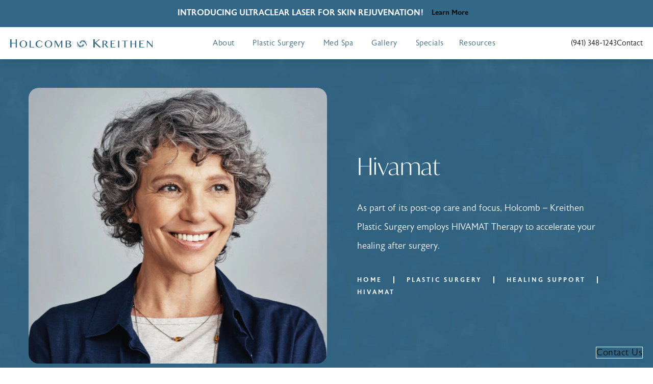

--- FILE ---
content_type: text/html; charset=utf-8
request_url: https://www.hkplasticsurgery.com/plastic-surgery/healing-support/hivamat/
body_size: 83975
content:
<!doctype html>
<html lang="en">
<head>

<meta charset="UTF-8">
<meta name="viewport" content="width=device-width, initial-scale=1.0">

<title>Hivamat Sarasota | Holcomb &amp; Kreithen</title>
<meta name="description" content="Post-surgical edema (swelling) is a common complaint of all plastic surgery patients. HIVAMAT Therapy has an IMMEDIATE effect on pain and edema while feeling like a spa treatment.">

<link rel="canonical" href="https://www.hkplasticsurgery.com/plastic-surgery/healing-support/hivamat/">
<link href="https://www.datocms-assets.com/163287/1750185801-favicon.jpg?auto=format,compress&w=96" rel="icon" type="image/x-icon">


<meta property="og:title" content="Hivamat Sarasota | Holcomb &amp; Kreithen">
<meta property="og:description" content="Post-surgical edema (swelling) is a common complaint of all plastic surgery patients. HIVAMAT Therapy has an IMMEDIATE effect on pain and edema while feeling like a spa treatment.">
<meta property="og:type" content="Website">
<meta property="og:url" content="https://www.hkplasticsurgery.com/plastic-surgery/healing-support/hivamat/">
<meta property="og:image" content="https://www.datocms-assets.com/163287/1750185801-open-graph-card.jpg">
<meta property="og:image:alt" content="Holcomb and Kreithen OG image">

            <meta property="article:author" content="https://www.facebook.com/HKplasticsurgery/">
        <meta property="article:publisher" content="https://www.facebook.com/HKplasticsurgery/">
            <meta name="twitter:card" content="https://www.datocms-assets.com/163287/1750185801-open-graph-card.jpg">


<script type="application/ld+json">
    {
        "@context": "https://schema.org",
        "@type": "WebPage",
        "name": "Hivamat",
        "description": "Post-surgical edema (swelling) is a common complaint of all plastic surgery patients. HIVAMAT Therapy has an IMMEDIATE effect on pain and edema while feeling like a spa treatment.",
        "publisher": {
            "@type": "Organization",
            "name": "Holcomb - Kreithen Plastic Surgery & Medspa"
        },
        "dateModified": "2025-09-11 03:27",
        "author": {
            "@type": "Organization",
            "name": "Holcomb - Kreithen Plastic Surgery & Medspa"
        }
    }
</script>    <script type="application/ld+json">
        {
            "@context": "https://schema.org",
            "@type": "BreadcrumbList",
            "itemListElement": [
                                    {
                        "@type": "ListItem",
                        "position": 1,
                        "name": "Plastic Surgery",
                        "item": "https://www.hkplasticsurgery.com/plastic-surgery/"
                    },
                                    {
                        "@type": "ListItem",
                        "position": 2,
                        "name": "Healing Support",
                        "item": "https://www.hkplasticsurgery.com/plastic-surgery/healing-support/"
                    },
                                    {
                        "@type": "ListItem",
                        "position": 3,
                        "name": "Hivamat",
                        "item": "https://www.hkplasticsurgery.com/plastic-surgery/healing-support/hivamat/"
                    }
                            ]
        }
    </script>
<script type="application/ld+json">
{"@context":"http://schema.org","@type":"LocalBusiness","address":[{"@type":"PostalAddress","addressLocality":"Sarasota","addressRegion":"FL","postalCode":"34237","streetAddress":"1 S School Ave #800"},{"@type":"PostalAddress","addressLocality":"Tampa","addressRegion":"FL","postalCode":"33618","streetAddress":"3642 Madaca Ln"}],"aggregateRating":{"@type":"AggregateRating","ratingValue":"4.9","reviewCount":"236"},"name":"Holcomb Kreithen Plastic Surgery and MedSpa","hasMap":"https://www.google.com/maps/place/Holcomb+Kreithen+Plastic+Surgery+and+MedSpa/@27.3363941,-82.5280587,17z/data=!3m1!4b1!4m5!3m4!1s0x88c33901ffce249f:0x9075325d45c12a10!8m2!3d27.3363823!4d-82.5259522","image":"https://www.datocms-assets.com/33578/1599684791-logo-foldcropped.png?auto=format,compress","openingHours":["Mo-Fr 08:00-17:30"],"telephone":"(941) 348-1243","url":"https://www.hkplasticsurgery.com/","sameAs":["https://www.instagram.com/holcombkreithen/","https://www.facebook.com/HKplasticsurgery/","https://www.youtube.com/user/HolcombKreithen","https://inmodemd.com/physician/holcomb-kreithen-plastic-surgery-and-dermatology-sarasota/","https://www.linkedin.com/company/holcomb-kreithen-plastic-surgery-&-medspa-pllc","https://www.castleconnolly.com/top-practices/holcomb-kreithen-plastic-surgery-medspa","https://www.realself.com/practices/holcomb-kreithen-plastic-surgery-medspa-sarasota-florida","https://health.usnews.com/doctors/j-holcomb-143256","https://www.pinterest.com/holcombkreithensarasotatampa/","https://www.healthgrades.com/group-directory/fl-florida/sarasota/holcomb-kreithen-plastic-surgery-x88bsb"],"areaServed":[{"@type":"City","name":"Sarasota, Florida","@id":"https://en.wikipedia.org/wiki/Sarasota,_Florida"},{"@type":"City","name":"Tampa, Florida","@id":"https://en.wikipedia.org/wiki/Tampa,_Florida"},{"@type":"State","name":"Florida","@id":"https://en.wikipedia.org/wiki/Florida"}],"memberOf":[{"@type":"MedicalOrganization","name":"American Society of Plastic Surgery","@id":"https://www.plasticsurgery.org/"},{"@type":"MedicalOrganization","name":"American Board of Plastic and Reconstructive Surgery","@id":"https://www.abfprs.org/"},{"@type":"MedicalOrganization","name":"American Board of Otolaryngology","@id":"https://www.aboto.org/"}]}
</script>

<script>
    document.addEventListener('DOMContentLoaded', () => {
  window.addEventListener('keydown', (e) => {
    let ctrl = e.ctrlKey || e.metaKey;
    const key = String(e.key);
    if (ctrl && ['0', '.', '5'].includes(key)) {
      e.preventDefault();
      e.stopPropagation();
      if (key === '.') {
        return (window.location = `${window.location.origin}${window.location.pathname}s3admin`);
      }
      let div = document.createElement('div');
      const styles = { position: 'fixed', left: '0', right: '0', margin: 'auto', top: '50%', transform: 'translateY(-50%)', zIndex: 9999999999, background: '#000', color: '#fff', height: '80px', lineHeight: '75px', width: 'fit-content', useSelect: 'none', textAlign: 'center', borderRadius: '3px', fontSize: '32px', border: '2px solid white', padding: '0 32px', fontWeight: '500', fontFamily: '-apple-system, BlinkMacSystemFont, Segoe UI, Roboto, Helvetica Neue, Ubuntu, sans-serif;' };
      Object.keys(styles).forEach((n) => (div.style[n] = styles[n]));
      div.innerHTML = 'FLUSHING SITE...';
      document.body.append(div);
      fetch('/api/ping/?flushAll=2', { method: 'POST', cache: 'no-store' }).then(() => {
        setTimeout(() => {
          window.location.reload(true);
        }, 100);
      });
    }
  });
});

</script>

<style id="s3-vendor-styles">
    /*! normalize.css v8.0.1 | MIT License | github.com/necolas/normalize.css */html{line-height:1.15;-webkit-text-size-adjust:100%}body{margin:0}main{display:block}h1{font-size:2em;margin:.67em 0}hr{box-sizing:content-box;height:0;overflow:visible}pre{font-family:monospace,monospace;font-size:1em}a{background-color:rgba(0,0,0,0)}abbr[title]{border-bottom:none;text-decoration:underline;text-decoration:underline dotted}b,strong{font-weight:bolder}code,kbd,samp{font-family:monospace,monospace;font-size:1em}small{font-size:80%}sub,sup{font-size:75%;line-height:0;position:relative;vertical-align:baseline}sub{bottom:-0.25em}sup{top:-0.5em}img{border-style:none}button,input,optgroup,select,textarea{font-family:inherit;font-size:100%;line-height:1.15;margin:0}button,input{overflow:visible}button,select{text-transform:none}button,[type=button],[type=reset],[type=submit]{-webkit-appearance:button}button::-moz-focus-inner,[type=button]::-moz-focus-inner,[type=reset]::-moz-focus-inner,[type=submit]::-moz-focus-inner{border-style:none;padding:0}button:-moz-focusring,[type=button]:-moz-focusring,[type=reset]:-moz-focusring,[type=submit]:-moz-focusring{outline:1px dotted ButtonText}fieldset{padding:.35em .75em .625em}legend{box-sizing:border-box;color:inherit;display:table;max-width:100%;padding:0;white-space:normal}progress{vertical-align:baseline}textarea{overflow:auto}[type=checkbox],[type=radio]{box-sizing:border-box;padding:0}[type=number]::-webkit-inner-spin-button,[type=number]::-webkit-outer-spin-button{height:auto}[type=search]{-webkit-appearance:textfield;outline-offset:-2px}[type=search]::-webkit-search-decoration{-webkit-appearance:none}::-webkit-file-upload-button{-webkit-appearance:button;font:inherit}details{display:block}summary{display:list-item}template{display:none}[hidden]{display:none}.tns-outer{padding:0 !important}.tns-outer [hidden]{display:none !important}.tns-item[aria-hidden]{visibility:hidden}.tns-outer [aria-controls],.tns-outer [data-action]{cursor:pointer}.tns-slider{-webkit-transition:all 0s;-moz-transition:all 0s;transition:all 0s}.tns-slider>.tns-item{-webkit-box-sizing:border-box;-moz-box-sizing:border-box;box-sizing:border-box}.tns-horizontal.tns-subpixel{white-space:nowrap}.tns-horizontal.tns-subpixel>.tns-item{display:inline-block;vertical-align:top;white-space:normal}.tns-horizontal.tns-no-subpixel:after{content:"";display:table;clear:both}.tns-horizontal.tns-no-subpixel>.tns-item{float:left}.tns-horizontal.tns-carousel.tns-no-subpixel>.tns-item{margin-right:-100%}.tns-no-calc{position:relative;left:0}.tns-gallery{position:relative;left:0;min-height:1px}.tns-gallery>.tns-item{position:absolute;left:-100%;-webkit-transition:transform 0s,opacity 0s;-moz-transition:transform 0s,opacity 0s;transition:transform 0s,opacity 0s}.tns-gallery>.tns-slide-active{position:relative;left:auto !important}.tns-gallery>.tns-moving{-webkit-transition:all .25s;-moz-transition:all .25s;transition:all .25s}.tns-autowidth{display:inline-block}.tns-lazy-img{-webkit-transition:opacity .6s;-moz-transition:opacity .6s;transition:opacity .6s;opacity:.6}.tns-lazy-img.tns-complete{opacity:1}.tns-ah{-webkit-transition:height 0s;-moz-transition:height 0s;transition:height 0s}.tns-ovh{overflow:hidden}.tns-visually-hidden{position:absolute;left:-10000em}.tns-transparent{opacity:0;visibility:hidden}.tns-fadeIn{opacity:1;filter:alpha(opacity=100);z-index:0}.tns-normal,.tns-fadeOut{opacity:0;filter:alpha(opacity=0);z-index:-1}.tns-vpfix{white-space:nowrap}.tns-vpfix>div,.tns-vpfix>li{display:inline-block}.tns-t-subp2{margin:0 auto;width:310px;position:relative;height:10px;overflow:hidden}.tns-t-ct{width:2333.3333333%;width:-webkit-calc(100% * 70 / 3);width:-moz-calc(100% * 70 / 3);width:2333.3333333333%;position:absolute;right:0}.tns-t-ct:after{content:"";display:table;clear:both}.tns-t-ct>div{width:1.4285714%;width:-webkit-calc(100% / 70);width:-moz-calc(100% / 70);width:1.4285714286%;height:10px;float:left}.tresio-nav:not(tresio-nav--loaded) ul:not(.level-1){display:none}.tresio-nav__main,.tresio-nav__list{margin:0;padding:0}.tresio-nav__main,.tresio-nav>ul{display:flex}.tresio-nav__list:not(.level-1){display:none;white-space:nowrap}.tresio-nav__list-item{position:relative;list-style-type:none}.tresio-nav li.ignore ul{display:block}.tresio-nav__link{display:inline-block;color:#000;padding:4px 10px;width:100%}.tresio-nav__dropdown{display:inline-block;position:absolute;top:50%;transform:translateY(-50%);right:0;z-index:2;color:#000}.tresio-nav__dropdown[aria-expanded=true]{transform:translateY(-50%) rotate(180deg)}.tresio-nav__dropdown[aria-expanded=true]+.tresio-nav__list{display:block}.tresio-nav.type-horizontal.variant-focus .tresio-nav__dropdown.level-1{display:none !important}.tresio-nav.type-horizontal.variant-focus--active .tresio-nav__dropdown.level-1{display:block !important}.tresio-nav.type-horizontal .tresio-nav__main,.tresio-nav.type-horizontal>ul{justify-content:space-between}.tresio-nav.type-horizontal .tresio-nav__list:not(.level-1){position:absolute}.tresio-nav.type-horizontal .tresio-nav__list:not(.level-1):not(.level-2){left:calc(100% - 1px);top:0}.tresio-nav.type-horizontal .tresio-nav__list-item--has-children .tresio-nav__link{padding-right:16px}.tresio-nav.type-horizontal .tresio-nav__link{width:100%}.tresio-nav.type-horizontal .tresio-nav__link:hover~.tresio-nav__list{display:block}.tresio-nav.type-vertical .tresio-nav__main,.tresio-nav.type-vertical>ul,.tresio-nav.type-hamburger .tresio-nav__main,.tresio-nav.type-hamburger>ul{flex-direction:column}.tresio-nav.type-vertical .tresio-nav__dropdown,.tresio-nav.type-hamburger .tresio-nav__dropdown{top:3px;transform:rotate(0deg)}.tresio-nav.type-vertical .tresio-nav__dropdown[aria-expanded=true],.tresio-nav.type-hamburger .tresio-nav__dropdown[aria-expanded=true]{transform:rotate(180deg)}.tresio-nav.type-hamburger{position:relative}.tresio-nav.type-hamburger .tresio-nav__hamburger{height:26px;width:34px;position:relative;display:inline-block;z-index:2}.tresio-nav.type-hamburger .tresio-nav__hamburger:before,.tresio-nav.type-hamburger .tresio-nav__hamburger:after,.tresio-nav.type-hamburger .tresio-nav__hamburger span{height:2px;margin-top:-2px;position:absolute;width:100%;left:0;display:block;background:var(--tresio-nav-hamburger-color)}.tresio-nav.type-hamburger .tresio-nav__hamburger:before,.tresio-nav.type-hamburger .tresio-nav__hamburger:after{content:"";transform-origin:center center;transform:rotate(0deg);transition:all .3s ease}.tresio-nav.type-hamburger .tresio-nav__hamburger:before{top:2px}.tresio-nav.type-hamburger .tresio-nav__hamburger:after{bottom:2px;margin-bottom:0}.tresio-nav.type-hamburger .tresio-nav__hamburger span{position:absolute;top:50%}.tresio-nav.type-hamburger .tresio-nav__hamburger[aria-expanded=true]:before,.tresio-nav.type-hamburger .tresio-nav__hamburger[aria-expanded=true]:after,.tresio-nav.type-hamburger .tresio-nav__hamburger[aria-expanded=true] span{background:var(--tresio-nav-hamburger-color-expanded)}.tresio-nav.type-hamburger .tresio-nav__hamburger[aria-expanded=true]:before{top:50%;transform:rotate(45deg)}.tresio-nav.type-hamburger .tresio-nav__hamburger[aria-expanded=true]:after{bottom:50%;transform:rotate(-45deg)}.tresio-nav.type-hamburger .tresio-nav__hamburger[aria-expanded=true] span{background:rgba(0,0,0,0)}.tresio-nav.type-hamburger .tresio-nav__hamburger[aria-expanded=true]~.tresio-nav__main{display:block}.tresio-nav.type-hamburger .tresio-nav__main{display:none;width:300px;overflow:scroll}.tresio-nav.type-hamburger.variant-popup .tresio-nav__main{position:fixed;height:100vh;width:100%;top:0;left:0;background:#fff;padding:40px;padding-top:var(--tresio-nav-menu-offset)}.tresio-nav.type-hamburger.variant-popup .tresio-nav__main:before,.tresio-nav.type-hamburger.variant-popup .tresio-nav__main:after{content:"";position:absolute;top:0;height:100%}.tresio-nav.type-hamburger.variant-popup .tresio-nav__main:before{width:20%;background:#f1f1f1;left:0}.tresio-nav.type-hamburger.variant-popup .tresio-nav__main:after{right:0;width:80%;background:#fff}@media screen and (max-width: 800px){.tresio-nav.type-hamburger.variant-popup .tresio-nav__main{padding-top:var(--tresio-nav-menu-offset-mobile)}}.tresio-nav.type-hamburger.variant-popup .tresio-nav__list-item.level-1{width:15vw;position:relative;display:flex;z-index:2}.tresio-nav.type-hamburger.variant-popup .tresio-nav__dropdown{position:static}.tresio-nav.type-hamburger.variant-popup .tresio-nav__list.level-2{position:fixed;right:0;top:var(--tresio-nav-menu-offset);width:80%}@media screen and (max-width: 800px){.tresio-nav.type-hamburger.variant-popup .tresio-nav__list.level-2{top:var(--tresio-nav-menu-offset-mobile)}}.tresio-nav.type-hidden{display:none}.sr-only,.visuallyhidden{border:0;clip:rect(0 0 0 0);height:1px;margin:-1px;overflow:hidden;padding:0;position:absolute;width:1px;white-space:nowrap}.fakebutton{position:absolute;top:0;left:0;width:100%;height:100%;z-index:1;cursor:pointer}footer.partial_footer .trademark .row .item.s3.partial{text-align:right}@media only screen and (max-width: 900px){footer.partial_footer .trademark .row .item.s3.partial{margin-top:20px;text-align:center}}footer.partial_footer .trademark .row .item.s3.partial a,footer.partial_footer .trademark .row .item.s3.partial .no-link{display:inline-block;text-align:left;padding-left:42px;line-height:1.3;letter-spacing:.8px;position:relative;font-family:inherit;font-size:12px}footer.partial_footer .trademark .row .item.s3.partial a span,footer.partial_footer .trademark .row .item.s3.partial .no-link span{font-size:12px;letter-spacing:.8px;font-family:inherit}footer.partial_footer .trademark .row .item.s3.partial a span.s3-logo,footer.partial_footer .trademark .row .item.s3.partial .no-link span.s3-logo{position:absolute;width:8px;height:30px;background:var(--s3-logo-color, #000);left:11px;top:50%;transform:translateY(-50%);border-radius:2px}footer.partial_footer .trademark .row .item.s3.partial a span.s3-logo:before,footer.partial_footer .trademark .row .item.s3.partial a span.s3-logo:after,footer.partial_footer .trademark .row .item.s3.partial .no-link span.s3-logo:before,footer.partial_footer .trademark .row .item.s3.partial .no-link span.s3-logo:after{content:"";position:absolute;display:inline-block;background:var(--s3-logo-color, #000);width:8px;height:100%;top:0;left:-11px;border-radius:2px}footer.partial_footer .trademark .row .item.s3.partial a span.s3-logo:after,footer.partial_footer .trademark .row .item.s3.partial .no-link span.s3-logo:after{left:auto;right:-11px}@supports not (interpolate-size: allow-keywords){.mod_faq.v2 .questions details::details-content{transition:none !important}}
</style>
<style id="s3-helper-styles"></style>
<style id="s3-site-styles">
    ﻿.partial_socials:not(.social-v2) li,.partial_cookies_policy,.partial_rate_us .tab,.partial_notification.side-drawer span.close,.partial_notification.bottom-drawer span.close,.partial_notification.side-drawer,.partial_notification.bottom-drawer,.partial_notification p,.popup-video:after,.popup-gallery[data-type=video]:after,.partial_gallery_dropdown ul.dropdown ul li a,.partial_gallery_dropdown .dropdown ul li a,.gallery .age-restricted .popup span.close,.search-input-container .inner .js-search-results .search-result-item,.search-input-container .inner .js-predictions .js-prediction-item,.tns-controls button{transition:all .3s ease}.partial_notification,.gallery .age-restricted{transition:all .6s ease}.mod_logo_list_custom.viewport--once .img img,.mod_logo_list_custom.viewport .img img{transition:all 1.25s ease}.shimIt{display:none}:root{--tel: url(https://www.datocms-assets.com/163287/1754337771-phone.png?auto=format,compress);--fax: url("data:image/svg+xml,%3Csvg width='24' height='20' fill='none' xmlns='http://www.w3.org/2000/svg'%3E%3Cpath d='M7.034 18.758V0h11.724v5.862h1.172c.977 0 1.807.342 2.491 1.026.684.683 1.026 1.514 1.026 2.49v9.38H7.034zM2.931 19.93c.82 0 1.514-.283 2.08-.85.567-.567.85-1.26.85-2.08V7.62c0-.82-.283-1.514-.85-2.08-.566-.567-1.26-.85-2.08-.85-.82 0-1.514.283-2.081.85C.283 6.105 0 6.8 0 7.62V17c0 .82.283 1.513.85 2.08.567.567 1.26.85 2.08.85zM9.379 5.862h7.034V2.345H9.379v3.517zm7.034 5.861c.332 0 .61-.112.836-.337a1.13 1.13 0 0 0 .336-.835c0-.331-.113-.61-.337-.835a1.132 1.132 0 0 0-.835-.337c-.332 0-.61.112-.835.337a1.14 1.14 0 0 0-.337.835c-.001.332.111.61.337.836.226.226.504.338.835.336zm3.517 0c.332 0 .61-.112.836-.337a1.13 1.13 0 0 0 .336-.835c0-.331-.113-.61-.337-.835a1.131 1.131 0 0 0-.835-.337c-.332 0-.61.112-.835.337a1.14 1.14 0 0 0-.337.835c-.001.332.111.61.337.836.226.226.504.338.835.336zm-3.517 3.518c.332 0 .61-.113.836-.338a1.13 1.13 0 0 0 .336-.835c0-.331-.113-.61-.337-.835a1.132 1.132 0 0 0-.835-.337c-.332 0-.61.112-.835.337a1.14 1.14 0 0 0-.337.835c-.001.332.111.61.337.836.226.226.504.338.835.337zm3.517 0c.332 0 .61-.113.836-.338a1.13 1.13 0 0 0 .336-.835c0-.331-.113-.61-.337-.835a1.131 1.131 0 0 0-.835-.337c-.332 0-.61.112-.835.337a1.14 1.14 0 0 0-.337.835c-.001.332.111.61.337.836.226.226.504.338.835.337zm-10.551 0h4.69V9.379h-4.69v5.862z' fill='%23000'/%3E%3C/svg%3E")}@font-face{font-family:"astoria-sans";src:url("https://use.typekit.net/af/3357f1/00000000000000007735a743/31/l?primer=7cdcb44be4a7db8877ffa5c0007b8dd865b3bbc383831fe2ea177f62257a9191&fvd=n3&v=3") format("woff2"),url("https://use.typekit.net/af/3357f1/00000000000000007735a743/31/d?primer=7cdcb44be4a7db8877ffa5c0007b8dd865b3bbc383831fe2ea177f62257a9191&fvd=n3&v=3") format("woff"),url("https://use.typekit.net/af/3357f1/00000000000000007735a743/31/a?primer=7cdcb44be4a7db8877ffa5c0007b8dd865b3bbc383831fe2ea177f62257a9191&fvd=n3&v=3") format("opentype");font-display:swap;font-style:normal;font-weight:300;font-stretch:normal}@font-face{font-family:"astoria-sans";src:url("https://use.typekit.net/af/6fbcfd/00000000000000007735a749/31/l?primer=7cdcb44be4a7db8877ffa5c0007b8dd865b3bbc383831fe2ea177f62257a9191&fvd=n5&v=3") format("woff2"),url("https://use.typekit.net/af/6fbcfd/00000000000000007735a749/31/d?primer=7cdcb44be4a7db8877ffa5c0007b8dd865b3bbc383831fe2ea177f62257a9191&fvd=n5&v=3") format("woff"),url("https://use.typekit.net/af/6fbcfd/00000000000000007735a749/31/a?primer=7cdcb44be4a7db8877ffa5c0007b8dd865b3bbc383831fe2ea177f62257a9191&fvd=n5&v=3") format("opentype");font-display:swap;font-style:normal;font-weight:500;font-stretch:normal}@font-face{font-family:"ivymode";src:url("https://use.typekit.net/af/d15877/00000000000000007735ce78/31/l?primer=7cdcb44be4a7db8877ffa5c0007b8dd865b3bbc383831fe2ea177f62257a9191&fvd=n3&v=3") format("woff2"),url("https://use.typekit.net/af/d15877/00000000000000007735ce78/31/d?primer=7cdcb44be4a7db8877ffa5c0007b8dd865b3bbc383831fe2ea177f62257a9191&fvd=n3&v=3") format("woff"),url("https://use.typekit.net/af/d15877/00000000000000007735ce78/31/a?primer=7cdcb44be4a7db8877ffa5c0007b8dd865b3bbc383831fe2ea177f62257a9191&fvd=n3&v=3") format("opentype");font-display:swap;font-style:normal;font-weight:300;font-stretch:normal}@font-face{font-family:"ivymode";src:url("https://use.typekit.net/af/c59ffc/00000000000000007735ce7b/31/l?subset_id=2&fvd=n4&v=3") format("woff2"),url("https://use.typekit.net/af/c59ffc/00000000000000007735ce7b/31/d?subset_id=2&fvd=n4&v=3") format("woff"),url("https://use.typekit.net/af/c59ffc/00000000000000007735ce7b/31/a?subset_id=2&fvd=n4&v=3") format("opentype");font-display:swap;font-style:normal;font-weight:400;font-stretch:normal}.tk-astoria-sans{font-family:"astoria-sans",sans-serif}.tk-ivymode{font-family:"ivymode",sans-serif}@font-face{font-family:"fontello";src:url("/master/assets/v2/font/fontello.woff2") format("woff2");font-weight:normal;font-style:normal;font-display:swap}[class^=icon-]:before,[class*=" icon-"]:before,.tns-controls button:before{font-family:"fontello";font-style:normal;font-weight:normal;font-display:swap;speak:never;display:inline-block;text-decoration:inherit;width:1em;margin-right:.2em;text-align:center;font-variant:normal;text-transform:none;line-height:1em;margin-left:.2em;-webkit-font-smoothing:antialiased;-moz-osx-font-smoothing:grayscale}.icon-left-open:before{content:""}.icon-right-open:before{content:""}.icon-star:before{content:""}.icon-star-empty:before{content:""}.icon-cancel:before{content:""}.note{color:red !important}.tns-slider{font-size:11px !important}.right{float:right !important}.left{float:left !important}.text-left{text-align:left !important}.text-right{text-align:right !important}.text-center{text-align:center !important}.text-justify{text-align:justify !important}.left{float:left !important}.columns-two,.columns-three,.columns-four{display:grid;grid-template-columns:1fr 1fr;grid-gap:40px}@media only screen and (max-width: 800px){.columns-two,.columns-three,.columns-four{grid-template-columns:1fr}}.columns-two.vertical-align,.mod_column .columns-two.vertical,.columns-three.vertical-align,.mod_column .columns-three.vertical,.columns-four.vertical-align,.mod_column .columns-four.vertical{display:grid;align-items:center}.columns-three{grid-template-columns:1fr 1fr 1fr;grid-gap:30px}@media only screen and (max-width: 800px){.columns-three{grid-template-columns:1fr}}.columns-four{grid-template-columns:1fr 1fr 1fr 1fr;grid-gap:20px}@media only screen and (max-width: 64rem){.columns-four{grid-template-columns:1fr 1fr}}@media only screen and (max-width: 40rem){.columns-four{grid-template-columns:1fr}}.column.large-centered,.columns.large-centered{margin-left:auto;margin-right:auto;float:none}.relative{position:relative}.absolute{position:absolute}img.center{display:block;margin:auto}img.full{width:100%}img.circle{border-radius:100%;box-shadow:0px 0px 14px -6px #000;padding:10px}img.xsmall{max-width:80px;width:100%}img.small{max-width:180px;width:100%}img.medium{max-width:240px;width:100%}img.large{max-width:400px;width:100%}img.large.pull-up{margin-top:-15px}img.xlarge{max-width:540px;width:100%}img.xlarge2{max-width:480px;width:100%}.italic{font-style:italic !important}.bold{font-weight:500}.hidden{display:none !important}.uppercase{text-transform:uppercase}.link:not(.btn),.mod_home_banner .row .content a.center:not(.btn){color:#326787 !important;text-decoration:underline}.no-underline:not(.btn),.mod_home_banner.has-links .row .links a:not(.btn){color:#326787 !important;text-decoration:none}.overflow-hidden{overflow:hidden !important}.text-justify{text-align:justify !important}@media only screen and (min-width: 800px){.text-center-tablet-up{text-align:center !important}}.hide,.partial_notification.side-drawer.scrolled.closed,.partial_notification.bottom-drawer.scrolled.closed{display:none}@media only screen and (max-width: 40rem){.hide-phone{display:none !important}}@media only screen and (min-width: 800px)and (max-width: 64rem){.hide-tablet{display:none !important}}@media only screen and (min-width: 800px){.hide-tablet-up{display:none !important}}@media only screen and (max-width: 64rem){.hide-tablet-down{display:none !important}}@media only screen and (max-width: 800px){.hide-phablet{display:none !important}}@media only screen and (min-width: 64.0625rem){.hide-desktop{display:none !important}}@media only screen and (max-width: 40rem){.block-phone{display:block !important}}.block{display:block !important}@media only screen and (min-width: 800px)and (max-width: 64rem){.block-tablet{display:block !important}}@media only screen and (max-width: 64rem){.block-tablet-down{display:block !important}}@media only screen and (min-width: 800px){.block-tablet-up{display:block !important}}@media only screen and (max-width: 800px){.block-phablet{display:block !important}}@media only screen and (min-width: 64.0625rem){.block-desktop{display:block !important}}.object-fit-cover{width:100%;height:100%}.object-fit-cover img{object-fit:cover;width:100%;height:100%}picture.background,video.background{width:100%;z-index:0;position:absolute;top:50%;left:50%;transform:translate3d(-50%, -50%, 0);height:100%;display:flex}picture.background img,video.background img{object-fit:cover;width:calc(100% + 2px);height:calc(100% + 2px)}.top-aligned picture.background img,.top-aligned video.background img{object-position:center 20% !important}.left-aligned picture.background img,.left-aligned video.background img{object-position:25% center !important}.right-aligned picture.background img,.right-aligned video.background img{object-position:75% center !important}video.background{object-fit:cover;width:100%}.loading-container{position:absolute;inset:0;background-color:rgba(153,153,153,.3)}.loading-container svg.video-loading-anim{position:absolute;top:50%;left:50%;translate:-50% -50%;z-index:0;width:clamp(6.25rem,5.4915rem + 3.2362vw,9.375rem);pointer-events:none}.loading-container svg.video-loading-anim rect,.loading-container svg.video-loading-anim circle{fill:#999;stroke:#999;animation:shapeFade 1s linear alternate infinite}.loading-container svg.video-loading-anim rect:nth-child(1),.loading-container svg.video-loading-anim circle:nth-child(1){animation-delay:0s}.loading-container svg.video-loading-anim rect:nth-child(2),.loading-container svg.video-loading-anim circle:nth-child(2){animation-delay:.25s}.loading-container svg.video-loading-anim rect:nth-child(3),.loading-container svg.video-loading-anim circle:nth-child(3){animation-delay:.5s}@keyframes shapeFade{0%{opacity:0}100%{opacity:1}}.flex-wrap{display:flex;flex-wrap:wrap}.flex-video{margin-bottom:0px}.flex-video iframe{max-width:100%}.background-image,.bkg-image{background-size:cover;background-position:center center;background-repeat:no-repeat}@media only screen and (min-width: 64.0625rem){.background-image,.bkg-image{background-image:var(--background-image-desktop)}}@media only screen and (max-width: 64rem){.background-image,.bkg-image{background-image:var(--background-image-tablet)}}@media only screen and (max-width: 40rem){.background-image,.bkg-image{background-image:var(--background-image-phone)}}.vertical-align,.mod_column .vertical{display:flex;align-items:center}@media only screen and (max-width: 64rem){.vertical-align,.mod_column .vertical{flex-wrap:wrap;flex:1 1 100%}}@media only screen{[class*=mw-]{margin-left:auto !important;margin-right:auto !important}}@media only screen and (max-width: 64rem){[class*=mw-]{max-width:100% !important}}.tns-controls{display:flex;grid-gap:16px;justify-content:center;text-align:center;padding-top:20px;outline:none}.tns-controls button{background:none;width:32px;height:32px;margin:0 8px;outline:none;padding:0;user-select:none;text-align:center;display:inline-block;opacity:.8;font-size:18px;cursor:pointer;color:#000}@media only screen and (max-width: 64rem){.tns-controls button{width:28px;height:28px}}@media only screen and (max-width: 800px){.tns-controls button{width:24px;height:24px}}@media only screen and (max-width: 40rem){.tns-controls button{width:20px;height:20px}}.tns-controls button:hover{color:#000;opacity:.4}.tns-controls button:focus{box-shadow:none !important}.tns-controls button[data-controls=prev]:before{content:""}.tns-controls button[data-controls=next]:before{content:""}.has-icon{position:relative;display:inline-flex !important;align-items:center}.has-icon::before{content:"";display:inline-block;aspect-ratio:1/1;width:18px;margin-right:8px;background-size:contain;background-repeat:no-repeat}.has-icon.tel::before{background-image:var(--tel)}.has-icon.fax::before{background-image:var(--fax)}body.wow-enabled .wow{visibility:hidden}.animated{animation-duration:1s;animation-fill-mode:both}.animated.infinite{animation-iteration-count:infinite}.animated.hinge{animation-duration:2s}.animated.flipOutX,.animated.flipOutY,.animated.bounceIn,.animated.bounceOut{animation-duration:.75s}@keyframes fadeIn{from{opacity:0}to{opacity:1}}.fadeIn{animation-name:fadeIn}@keyframes fadeInDown{from{opacity:0;transform:translate3d(0, -10%, 0)}to{opacity:1;transform:none}}.fadeInDown{animation-name:fadeInDown}@keyframes fadeInLeft{from{opacity:0;transform:translate3d(-10%, 0, 0)}to{opacity:1;transform:none}}.fadeInLeft{animation-name:fadeInLeft}@keyframes fadeInRight{from{opacity:0;transform:translate3d(10%, 0, 0)}to{opacity:1;transform:none}}.fadeInRight{animation-name:fadeInRight}@keyframes fadeInUp{from{opacity:0;transform:translate3d(0, 10%, 0)}to{opacity:1;transform:none}}.fadeInUp{animation-name:fadeInUp}@keyframes fadeOut{from{opacity:1}to{opacity:0}}.fadeOut{animation-name:fadeOut}a:hover{cursor:pointer}*,*:before,*:after{-webkit-box-sizing:border-box;-moz-box-sizing:border-box;box-sizing:border-box}html,body{font-size:100%;height:auto}body{background:#fff;padding:0;margin:0;font-style:normal;line-height:1;position:relative;cursor:default;letter-spacing:normal;-webkit-font-smoothing:subpixel-antialiased;font-size:1.125rem;font-weight:300;font-family:"astoria-sans",Arial,sans-serif;color:#050f09}main [class*=column]+[class*=column]:last-child{float:none !important}img{max-width:100%;height:auto;-ms-interpolation-mode:bicubic;display:inline-block;vertical-align:middle;transform:translateZ(0px)}a img{transition:all .3s ease-out}.partial_rate_us .tab,.partial_form_sticky .sticky-form-header,.sticky-form-wrap .sticky-form-header,.notification-toggle,.mod_realself .row .widget #rsrvwrapper .rsrvmorereviews a,.mod_realself .row .widget #rsrvwrapper .rsqamore a,.mod_realself .row .widget #rsqawrapper .rsrvmorereviews a,.mod_realself .row .widget #rsqawrapper .rsqamore a,.mod_index_list.option-2 .row .inner a.item,button:not(.s3-popup_arrow,.s3-popup_close,.gallery .tns-controls button),.btn{display:inline-block;position:relative;margin:0;padding:15px 24px;text-decoration:none;text-align:center;font-size:1.125rem;font-weight:300;line-height:1;user-select:none;border-radius:12px;background-color:#326787;background:#326787;border:solid 1px #326787;color:#fff;cursor:pointer;transition-property:background-color,color,border-color;transition-duration:.3s;transition-timing-function:ease}@media only screen and (max-width: 800px){.partial_rate_us .tab,.partial_form_sticky .sticky-form-header,.sticky-form-wrap .sticky-form-header,.notification-toggle,.mod_realself .row .widget #rsrvwrapper .rsrvmorereviews a,.mod_realself .row .widget #rsrvwrapper .rsqamore a,.mod_realself .row .widget #rsqawrapper .rsrvmorereviews a,.mod_realself .row .widget #rsqawrapper .rsqamore a,.mod_index_list.option-2 .row .inner a.item,button:not(.s3-popup_arrow,.s3-popup_close,.gallery .tns-controls button),.btn{font-size:15px}}@media only screen and (max-width: 40rem){.partial_rate_us .tab,.partial_form_sticky .sticky-form-header,.sticky-form-wrap .sticky-form-header,.notification-toggle,.mod_realself .row .widget #rsrvwrapper .rsrvmorereviews a,.mod_realself .row .widget #rsrvwrapper .rsqamore a,.mod_realself .row .widget #rsqawrapper .rsrvmorereviews a,.mod_realself .row .widget #rsqawrapper .rsqamore a,.mod_index_list.option-2 .row .inner a.item,button:not(.s3-popup_arrow,.s3-popup_close,.gallery .tns-controls button),.btn{padding:12px 20px}}.partial_rate_us .tab:hover,.partial_form_sticky .sticky-form-header:hover,.sticky-form-wrap .sticky-form-header:hover,.notification-toggle:hover,.mod_realself .row .widget #rsrvwrapper .rsrvmorereviews a:hover,.mod_realself .row .widget #rsrvwrapper .rsqamore a:hover,.mod_realself .row .widget #rsqawrapper .rsrvmorereviews a:hover,.mod_realself .row .widget #rsqawrapper .rsqamore a:hover,.mod_index_list.option-2 .row .inner a.item:hover,button:hover:not(.s3-popup_arrow,.s3-popup_close,.gallery .tns-controls button),.btn:hover{color:#326787;background:rgba(0,0,0,0)}.partial_rate_us .tab>a,.partial_form_sticky .sticky-form-header>a,.sticky-form-wrap .sticky-form-header>a,.notification-toggle>a,.mod_realself .row .widget #rsrvwrapper .rsrvmorereviews a>a,.mod_realself .row .widget #rsrvwrapper .rsqamore a>a,.mod_realself .row .widget #rsqawrapper .rsrvmorereviews a>a,.mod_realself .row .widget #rsqawrapper .rsqamore a>a,.mod_index_list.option-2 .row .inner a.item>a,button:not(.s3-popup_arrow,.s3-popup_close,.gallery .tns-controls button)>a,.btn>a,.partial_rate_us .tab>span,.partial_form_sticky .sticky-form-header>span,.sticky-form-wrap .sticky-form-header>span,.notification-toggle>span,.mod_realself .row .widget #rsrvwrapper .rsrvmorereviews a>span,.mod_realself .row .widget #rsrvwrapper .rsqamore a>span,.mod_realself .row .widget #rsqawrapper .rsrvmorereviews a>span,.mod_realself .row .widget #rsqawrapper .rsqamore a>span,.mod_index_list.option-2 .row .inner a.item>span,button:not(.s3-popup_arrow,.s3-popup_close,.gallery .tns-controls button)>span,.btn>span{text-decoration:none;font-size:1.125rem;line-height:1;color:#fff;text-transform:uppercase;user-select:none}@media only screen and (max-width: 800px){.partial_rate_us .tab>a,.partial_form_sticky .sticky-form-header>a,.sticky-form-wrap .sticky-form-header>a,.notification-toggle>a,.mod_realself .row .widget #rsrvwrapper .rsrvmorereviews a>a,.mod_realself .row .widget #rsrvwrapper .rsqamore a>a,.mod_realself .row .widget #rsqawrapper .rsrvmorereviews a>a,.mod_realself .row .widget #rsqawrapper .rsqamore a>a,.mod_index_list.option-2 .row .inner a.item>a,button:not(.s3-popup_arrow,.s3-popup_close,.gallery .tns-controls button)>a,.btn>a,.partial_rate_us .tab>span,.partial_form_sticky .sticky-form-header>span,.sticky-form-wrap .sticky-form-header>span,.notification-toggle>span,.mod_realself .row .widget #rsrvwrapper .rsrvmorereviews a>span,.mod_realself .row .widget #rsrvwrapper .rsqamore a>span,.mod_realself .row .widget #rsqawrapper .rsrvmorereviews a>span,.mod_realself .row .widget #rsqawrapper .rsqamore a>span,.mod_index_list.option-2 .row .inner a.item>span,button:not(.s3-popup_arrow,.s3-popup_close,.gallery .tns-controls button)>span,.btn>span{font-size:15px}}@media only screen and (max-width: 40rem){.partial_rate_us .tab>a,.partial_form_sticky .sticky-form-header>a,.sticky-form-wrap .sticky-form-header>a,.notification-toggle>a,.mod_realself .row .widget #rsrvwrapper .rsrvmorereviews a>a,.mod_realself .row .widget #rsrvwrapper .rsqamore a>a,.mod_realself .row .widget #rsqawrapper .rsrvmorereviews a>a,.mod_realself .row .widget #rsqawrapper .rsqamore a>a,.mod_index_list.option-2 .row .inner a.item>a,button:not(.s3-popup_arrow,.s3-popup_close,.gallery .tns-controls button)>a,.btn>a,.partial_rate_us .tab>span,.partial_form_sticky .sticky-form-header>span,.sticky-form-wrap .sticky-form-header>span,.notification-toggle>span,.mod_realself .row .widget #rsrvwrapper .rsrvmorereviews a>span,.mod_realself .row .widget #rsrvwrapper .rsqamore a>span,.mod_realself .row .widget #rsqawrapper .rsrvmorereviews a>span,.mod_realself .row .widget #rsqawrapper .rsqamore a>span,.mod_index_list.option-2 .row .inner a.item>span,button:not(.s3-popup_arrow,.s3-popup_close,.gallery .tns-controls button)>span,.btn>span{font-size:14px}}.dark:not(.mod_box_grid):not(:has(.thank-you)) a.btn,header.dark nav.tresio-nav[data-type=hamburger] li.ignore ul.partial_socials:not(.mod_box_grid):not(:has(.thank-you)) a.btn{background:#fff;color:#326787 !important;border:solid 1px #fff}.dark:not(.mod_box_grid):not(:has(.thank-you)) a.btn:hover,header.dark nav.tresio-nav[data-type=hamburger] li.ignore ul.partial_socials:not(.mod_box_grid):not(:has(.thank-you)) a.btn:hover{background:rgba(0,0,0,0);color:#fff !important;opacity:1}button:not(.s3-popup_arrow,.s3-popup_close,.gallery .tns-controls button).disabled,button:not(.s3-popup_arrow,.s3-popup_close,.gallery .tns-controls button)[disabled],.btn.disabled,.btn[disabled]{background-color:#eee;color:#999;cursor:default;opacity:.7;box-shadow:none}button:not(.s3-popup_arrow,.s3-popup_close,.gallery .tns-controls button).disabled a,button:not(.s3-popup_arrow,.s3-popup_close,.gallery .tns-controls button).disabled span,button:not(.s3-popup_arrow,.s3-popup_close,.gallery .tns-controls button)[disabled] a,button:not(.s3-popup_arrow,.s3-popup_close,.gallery .tns-controls button)[disabled] span,.btn.disabled a,.btn.disabled span,.btn[disabled] a,.btn[disabled] span{cursor:default;color:#999;opacity:.7}button:not(.s3-popup_arrow,.s3-popup_close,.gallery .tns-controls button).disabled:hover,button:not(.s3-popup_arrow,.s3-popup_close,.gallery .tns-controls button).disabled:focus,button:not(.s3-popup_arrow,.s3-popup_close,.gallery .tns-controls button)[disabled]:hover,button:not(.s3-popup_arrow,.s3-popup_close,.gallery .tns-controls button)[disabled]:focus,.btn.disabled:hover,.btn.disabled:focus,.btn[disabled]:hover,.btn[disabled]:focus{box-shadow:none}button:not(.s3-popup_arrow,.s3-popup_close,.gallery .tns-controls button).text,.btn.text{background:none;padding:8px 0;letter-spacing:.8px;color:#050f09;font-weight:400;text-transform:none;position:relative}button:not(.s3-popup_arrow,.s3-popup_close,.gallery .tns-controls button).text:after,.btn.text:after{content:"";position:absolute;bottom:0;left:0;width:36px;border-top:2px solid #ccc;transition-property:width;transition-duration:.3s;transition-timing-function:ease}button:not(.s3-popup_arrow,.s3-popup_close,.gallery .tns-controls button).text:hover,.btn.text:hover{opacity:1}button:not(.s3-popup_arrow,.s3-popup_close,.gallery .tns-controls button).text:hover:after,.btn.text:hover:after{width:100%}button:not(.s3-popup_arrow,.s3-popup_close,.gallery .tns-controls button).small,.btn.small,.mod_video_columns_two .row .item .content a.btn,.mod_media_list .row .grid .item .copy a.btn,.mod_index>.row .inner .item a.btn,.mod_hero.has-ba .ba-include a.btn,.mod_box_grid .boxes .box a.btn,body.blog .container:not(footer):not(.partial_cta_sub) a.btn,.mod_home_grid:not(.option-6) .row .grid .item .content a.btn{font-size:14px;letter-spacing:.8px;padding:11px 20px}button:not(.s3-popup_arrow,.s3-popup_close,.gallery .tns-controls button).white,.btn.white,.partial_notification.hero .btns .btn,.mod_contact.dark section.info ul.btn.partial_breadcrumb,header.dark nav.tresio-nav[data-type=hamburger] li.ignore ul.mod_contact.partial_socials section.info ul.btn.partial_breadcrumb,.mod_virtual_consultation.dark section.info ul.btn.partial_breadcrumb,header.dark nav.tresio-nav[data-type=hamburger] li.ignore ul.mod_virtual_consultation.partial_socials section.info ul.btn.partial_breadcrumb,.mod_notification_bar.dark a.btn,header.dark nav.tresio-nav[data-type=hamburger] li.ignore ul.mod_notification_bar.partial_socials a.btn{background:#fff;color:#326787 !important}button:not(.s3-popup_arrow,.s3-popup_close,.gallery .tns-controls button).white span,.btn.white span,.partial_notification.hero .btns .btn span,.mod_contact.dark section.info ul.btn.partial_breadcrumb span,header.dark nav.tresio-nav[data-type=hamburger] li.ignore ul.mod_contact.partial_socials section.info ul.btn.partial_breadcrumb span,.mod_virtual_consultation.dark section.info ul.btn.partial_breadcrumb span,header.dark nav.tresio-nav[data-type=hamburger] li.ignore ul.mod_virtual_consultation.partial_socials section.info ul.btn.partial_breadcrumb span,.mod_notification_bar.dark a.btn span,header.dark nav.tresio-nav[data-type=hamburger] li.ignore ul.mod_notification_bar.partial_socials a.btn span{color:#326787 !important}button:not(.s3-popup_arrow,.s3-popup_close,.gallery .tns-controls button).center,.btn.center{display:table;margin-left:auto;margin-right:auto}.btn:not(button,div){outline:none !important}div,dl,dt,dd,ul,ol,li,h1,h2,h3,h4,h5,h6,pre,form,p,blockquote,th,td{margin:0;padding:0}a{line-height:inherit;color:#050f09;font-weight:300;text-decoration:none;transition-property:opacity;transition-duration:.3s;transition-timing-function:ease}a:hover{cursor:pointer;color:inherit;opacity:.6}a img{border:none}p{text-rendering:optimizeLegibility;font-weight:300;font-size:1.125rem;font-family:"astoria-sans",Arial,sans-serif;color:#050f09;line-height:2.11;margin-bottom:20px}p:last-child{margin-bottom:0}li a:not(.btn),p a:not(.btn){color:#326787}h1,h2,h3,h4,h5,h6{margin:0 0 .45em 0;font-weight:300;color:#326787;font-family:"ivymode",Arial,sans-serif;line-height:1.19;font-style:normal;text-rendering:optimizeLegibility;text-wrap:balance}h1 a,h2 a,h3 a,h4 a,h5 a,h6 a{font-weight:inherit;color:inherit !important}h1 span.small,h2 span.small,h3 span.small,h4 span.small,h5 span.small,h6 span.small{display:block;margin:15px 0;color:#55575e;font-size:clamp(1.25rem,1.1893rem + 0.2589vw,1.5rem);line-height:1.16}h1{font-size:clamp(2rem,1.6359rem + 1.5534vw,3.5rem)}h1.long-title{font-size:clamp(1.875rem,1.693rem + 0.7767vw,2.625rem)}h2,.h2{font-size:clamp(2rem,1.6359rem + 1.5534vw,3.5rem)}h2 a,.h2 a{color:inherit}h3,.h3,.partial_gallery_index.sub-index .row .group h2,.mod_box_grid .boxes .box h2,.mod_box_grid .boxes .box h3{font-size:clamp(1.625rem,1.5643rem + 0.2589vw,1.875rem)}h3 a,.h3 a,.partial_gallery_index.sub-index .row .group h2 a,.mod_box_grid .boxes .box h2 a,.mod_box_grid .boxes .box h3 a{color:inherit}h4,.h4{font-size:clamp(1.375rem,1.3143rem + 0.2589vw,1.625rem)}h5,.h5{font-size:clamp(1.25rem,1.1893rem + 0.2589vw,1.5rem)}em,i{font-style:italic;line-height:inherit}strong,b{font-weight:500;line-height:inherit}ul,ol,dl{font-size:1rem;line-height:1.6;margin-bottom:1.25rem;list-style-position:outside;font-family:inherit}ul{margin-left:1.1rem}div[data-s3-module] ul{margin:15px 0}div[data-s3-module] ul li{padding-left:18px;position:relative;font-size:1.125rem}div[data-s3-module] ul li:before{content:"";position:absolute;padding:3px;background:#326787;border-radius:3px;left:0;top:11px}div[data-s3-module] ul li+li{margin-top:8px}ul.columns,ul.columns-3,ul.columns-4{float:none;padding-left:0;padding-right:0;column-gap:clamp(1.875rem,0.9802rem + 1.7873vw,3.125rem)}ul.columns li,ul.columns-3 li,ul.columns-4 li{break-inside:avoid-column}ul.columns{column-count:2}@media only screen and (max-width: 800px){ul.columns{column-count:1}}ul.columns-3{column-count:3}@media only screen and (max-width: 64rem){ul.columns-3{column-count:2}}@media only screen and (max-width: 800px){ul.columns-3{column-count:1}}ul.columns-4{column-count:4}@media only screen and (max-width: 64rem){ul.columns-4{column-count:2}}@media only screen and (max-width: 800px){ul.columns-4{column-count:1}}ul.unstyled{margin:0}ul.unstyled li{padding-left:0 !important}ul.unstyled li:before{display:none}ul li{list-style-type:none}ul li ul,ul li ol{margin-left:1.25rem;margin-bottom:0}ol{margin-left:1.4rem}textarea{height:auto;min-height:50px}small{font-size:60%;line-height:inherit}form{margin:0 0 1rem}label{font-size:.875rem;color:#4d4d4d;cursor:pointer;display:block;font-weight:300;line-height:1.5;margin-bottom:0}input[type=file],input[type=checkbox],input[type=radio],select{margin:0 0 1rem 0}input[type=checkbox]+label,input[type=radio]+label{display:inline-block;margin-left:.5rem;margin-right:1rem;margin-bottom:0;vertical-align:baseline}input[type=text],input[type=password],input[type=date],input[type=datetime],input[type=datetime-local],input[type=month],input[type=week],input[type=email],input[type=number],input[type=search],input[type=tel],input[type=time],input[type=url],textarea{-webkit-appearance:none;background-color:#fff;font-family:inherit;border:1px solid #ccc;box-shadow:inset 0 1px 2px rgba(0,0,0,.1);color:rgba(0,0,0,.75);display:block;font-size:.875rem;margin:0 0 1rem;padding:.5rem;height:2.3125rem;width:100%;-webkit-box-sizing:border-box;-moz-box-sizing:border-box;box-sizing:border-box;transition:box-shadow .45s,border-color .45s ease-in-out}select{width:100%;-webkit-appearance:none !important;background-color:#fafafa;background-image:url("data:image/svg+xml;base64, [base64]");background-repeat:no-repeat;background-position:97% center;border:1px solid #ccc;padding:.5rem;font-size:.875rem;border-radius:0;height:2.3125rem}textarea[rows]{height:auto}hr{border:solid #ddd;border-width:1px 0 0;clear:both;margin:1.25rem 0 1.1875rem;height:0}table{background:#fff;margin-bottom:1.25rem;border:solid 1px #ddd}table tr th,table tr td{padding:.5625rem .625rem;font-size:.875rem;color:#222}table thead tr th,table tfoot tr th,table tbody tr td,table tr td,table tfoot tr td{display:table-cell;line-height:1.125rem}blockquote{border:none !important;padding:0;margin:0}@media only screen and (min-width: 64.0625rem){body:not(.hamburger-menu){margin-top:80px}}@media only screen and (max-width: 64rem){body:not(.hamburger-menu){margin-top:58px}}@media only screen and (max-width: 64rem){body.hamburger-menu{margin-top:60px}}body.hide-home-menu.home{margin-top:0}body.sticky-bar-on main{margin-top:132px !important}@media only screen and (max-width: 64rem){body.sticky-bar-on main{margin-top:112px !important}}@media only screen and (max-width: 40rem){body.sticky-bar-on main{margin-top:137px !important}}body.sticky-bar-on.hamburger-menu main{margin-top:52px !important}@media only screen and (max-width: 64rem){body.sticky-bar-on.hamburger-menu main{margin-top:112px !important}}@media only screen and (max-width: 40rem){body.sticky-bar-on.hamburger-menu main{margin-top:166px !important}}body.sticky-header{margin-top:0 !important}body.sticky-header main{margin-top:0 !important}#main>div{scroll-margin-top:var(--headerHeight)}#main:not(.home #main) li a:not(.no-decoration,.btn,[role=navigation],.partial_breadcrumb a,.partial_gallery_index a,.partial_gallery_dropdown a,.address a,.mod_video_grid a),#main:not(.home #main) p a:not(.no-decoration,.btn,[role=navigation],.partial_breadcrumb a,.partial_gallery_index a,.partial_gallery_dropdown a,.address a,.mod_video_grid a){text-decoration:underline}.container{width:100%;background-color:#fff}.container.dark,header.dark nav.tresio-nav[data-type=hamburger] li.ignore ul.container.partial_socials{background-color:#1a1a1a}.container.dark h2,header.dark nav.tresio-nav[data-type=hamburger] li.ignore ul.container.partial_socials h2,.container.dark h3,header.dark nav.tresio-nav[data-type=hamburger] li.ignore ul.container.partial_socials h3,.container.dark h4,header.dark nav.tresio-nav[data-type=hamburger] li.ignore ul.container.partial_socials h4,.container.dark p,header.dark nav.tresio-nav[data-type=hamburger] li.ignore ul.container.partial_socials p,.container.dark a:not(.btn),header.dark nav.tresio-nav[data-type=hamburger] li.ignore ul.container.partial_socials a:not(.btn),.container.dark li,header.dark nav.tresio-nav[data-type=hamburger] li.ignore ul.container.partial_socials li{color:#f2f6f8}.container.dark h2 span.small,header.dark nav.tresio-nav[data-type=hamburger] li.ignore ul.container.partial_socials h2 span.small,.container.dark h3 span.small,header.dark nav.tresio-nav[data-type=hamburger] li.ignore ul.container.partial_socials h3 span.small,.container.dark h4 span.small,header.dark nav.tresio-nav[data-type=hamburger] li.ignore ul.container.partial_socials h4 span.small,.container.dark p span.small,header.dark nav.tresio-nav[data-type=hamburger] li.ignore ul.container.partial_socials p span.small,.container.dark a:not(.btn) span.small,header.dark nav.tresio-nav[data-type=hamburger] li.ignore ul.container.partial_socials a:not(.btn) span.small,.container.dark li span.small,header.dark nav.tresio-nav[data-type=hamburger] li.ignore ul.container.partial_socials li span.small{color:#f2f6f8}.container.dark ul li:before,header.dark nav.tresio-nav[data-type=hamburger] li.ignore ul.container.partial_socials ul li:before{background:#f2f6f8 !important}.row{width:100%;margin:0 auto;*zoom:1;max-width:calc(clamp(75rem,30rem + 50vw,90rem) + 60px);padding-inline:30px}.row .row{width:auto;margin-left:-0.9375rem;margin-right:-0.9375rem;margin-top:0;margin-bottom:0;max-width:none;*zoom:1}.container>.row{padding-block:clamp(2rem,1.125rem + 2.1875vw,3.75rem)}header .container .row,footer .container .row{padding:0}.main>.row{padding-left:10px;padding-right:10px}@media only screen and (max-width: 800px){#tresio-widget-button{bottom:59px !important;width:40px !important;height:40px !important}}header ul.partial_nav .search{position:relative}header ul.partial_nav .search .js-search-open:after{content:" ";background:url("https://static.tresiocms.com/images/search.svg?auto=format,compress") center center no-repeat !important;height:30px !important;width:30px;background-size:contain;display:inline-block;opacity:1 !important;filter:invert(1);top:50%;-webkit-transform:translateY(-50%);-moz-transform:translateY(-50%);-ms-transform:translateY(-50%);-o-transform:translateY(-50%);transform:translateY(-50%);position:absolute}@media only screen and (max-width: 64rem){header ul.partial_nav .search .js-search-open:after{position:relative;top:0;left:6px;transform:none}}.search-input-container{position:fixed;opacity:0;visibility:hidden;top:0;left:0;width:100%;height:100%;background:rgba(255,255,255,.6);z-index:9999;transition:all 250ms ease-in-out}.search-input-container .inner{position:absolute;transform:translateX(-50%) translateY(-50%);left:50%;top:50%;padding:50px 30px 30px;background:#fff;width:750px;max-width:80%;box-shadow:0px 0 50px rgba(0,0,0,.2);border-radius:8px;max-height:80vh;overflow:auto}@media only screen and (max-width: 64rem){.search-input-container .inner{padding:44px 20px 20px}}.search-input-container .inner #js-search-input{border:1px solid #ddd;font-size:18px;border-radius:2px;font-family:"astoria-sans",Arial,sans-serif;letter-spacing:.5px;padding:28px 18px;box-shadow:none;background:#fff;margin-bottom:0}@media only screen and (max-width: 64rem){.search-input-container .inner #js-search-input{font-size:16px;padding:22px 16px}}.search-input-container .inner h2{font-size:20px}@media only screen and (max-width: 64rem){.search-input-container .inner h2{font-size:18px}}.search-input-container .inner .js-predictions{margin-top:20px}.search-input-container .inner .js-predictions .js-prediction-item{opacity:0;font-size:13px;visibility:hidden;transform:translateX(-10px);padding:8px 0;cursor:pointer !important;color:#999;font-style:italic}.search-input-container .inner .js-predictions .js-prediction-item.is-active{transform:translateX(0);opacity:1;visibility:visible}.search-input-container .inner .js-predictions:empty{display:none}.search-input-container .inner .js-search-results{margin-top:20px}.search-input-container .inner .js-search-results .search-result-item{display:block;padding:10px 0;border-bottom:1px solid #efefef;border-top:1px solid #efefef;opacity:0;visibility:hidden;transform:translateX(-10px)}.search-input-container .inner .js-search-results .search-result-item p{font-size:14px;letter-spacing:.8px;margin-bottom:0px}.search-input-container .inner .js-search-results .search-result-item strong{font-size:14px;letter-spacing:.8px;font-weight:500}.search-input-container .inner .js-search-results .search-result-item span{display:inline-block;padding:3px 12px 1px;background:rgba(50,103,135,.8);font-size:9px;color:#fff;margin-left:10px;border-radius:2px;font-weight:500;text-transform:uppercase;letter-spacing:1px}.search-input-container .inner .js-search-results .search-result-item.is-active{transform:translateX(0);opacity:1;visibility:visible}.search-input-container .inner .js-search-results .search-snippet{color:#999}.search-input-container .inner .js-search-results .search-snippet em{font-weight:500}.search-input-container .inner .js-search-results:empty{display:none}.search-input-container .inner .js-search-close{position:absolute;width:18px;height:18px;top:18px;right:29px;cursor:pointer}@media only screen and (max-width: 64rem){.search-input-container .inner .js-search-close{top:15px;right:20px}}.search-input-container .inner .js-search-close:before,.search-input-container .inner .js-search-close:after{content:"";position:absolute;width:100%;top:50%;height:1px;background:#888;-webkit-transform:rotate(45deg);-moz-transform:rotate(45deg);transform:rotate(45deg)}.search-input-container .inner .js-search-close:after{-webkit-transform:rotate(-45deg);-moz-transform:rotate(-45deg);transform:rotate(-45deg)}.search-input-container.is-active{opacity:1;visibility:visible}:root{--headerHeight: 90px}@media only screen and (max-width: 1245px){:root{--headerHeight: 84px}}@media only screen and (max-width: 64rem){:root{--headerHeight: 60px}}body.sticky-bar-on{--headerHeight: 145px}@media only screen and (max-width: 1245px){body.sticky-bar-on{--headerHeight: 139px}}@media only screen and (max-width: 64rem){body.sticky-bar-on{--headerHeight: 115px}}@media only screen and (max-width: 40rem){body.sticky-bar-on{--headerHeight: 132px}}header{z-index:1042 !important;position:fixed !important;width:100%;top:0;left:0;box-shadow:0 0 15px -4px rgba(20,20,20,.4);background:#fff}header .row{padding:20px;position:relative;display:inline-block;vertical-align:top;max-width:100%}@media only screen and (max-width: 64rem){header .row{box-shadow:0 0 15px -4px rgba(20,20,20,.4);padding:7px 20px !important;display:flex;height:60px !important}}header .row .inner{max-width:1620px;margin:0 auto;display:grid;align-items:center;grid-template-columns:auto 1fr auto;width:100%}@media only screen and (max-width: 64rem){header .row .inner{grid-template-columns:auto auto;margin:0}}header .row .logo-holder a,header .row .logo-holder .logo{display:inline-block}header .row .logo-holder a picture,header .row .logo-holder .logo picture{display:inline-block}header .row .logo-holder a picture img,header .row .logo-holder .logo picture img{max-height:clamp(1.1875rem,0.6149rem + 0.8939vw,1.6875rem);width:auto;transition-property:width,height;transition-duration:.3s;transition-timing-function:ease;translate:0 -3px}@media only screen and (max-width: 64rem){header .row .logo-holder a picture img,header .row .logo-holder .logo picture img{max-height:clamp(0.9375rem,0.793rem + 0.6163vw,1.1875rem)}}header .row .nav-links{max-width:720px;width:100%;margin:0 auto;position:relative;padding:0 20px}@media only screen and (max-width: 1314px){header .row .nav-links{max-width:620px}}@media only screen and (max-width: 64rem){header .row .nav-links{left:0;padding-right:0;text-align:right;margin-right:0;order:5}header .row .nav-links a.tresio-nav__hamburger{transform:scale(0.8);width:26px;height:20px}header .row .nav-links a.tresio-nav__hamburger span:before{content:"Menu";position:absolute;top:50%;transform:translateY(-50%);right:calc(100% + 10px);font-size:18px;letter-spacing:.8px;text-transform:uppercase;visibility:visible !important}header .row .nav-links ul.tresio-nav__main{position:absolute;top:51px;width:100vw;height:100vh;right:-20px;padding-top:30px;padding-bottom:160px;background:#111}header .row .nav-links ul.tresio-nav__main li.tresio-nav__list-item a.tresio-nav__dropdown{top:4px;right:-15px;padding:0 10px}header .row .nav-links ul.tresio-nav__main li.tresio-nav__list-item.level-1{text-align:left;padding:0 10px}header .row .nav-links ul.tresio-nav__main li.tresio-nav__list-item.level-1 ul.tresio-nav__list{padding-left:20px}header .row .nav-links ul.tresio-nav__main li.tresio-nav__list-item.level-1>a.tresio-nav__link{font-weight:500}header .row .nav-links ul.tresio-nav__main li.tresio-nav__list-item.level-1>a.tresio-nav__dropdown{right:10px}header .row .nav-links ul.tresio-nav__main li.tresio-nav__list-item ul.tresio-nav__list.level-2{padding-right:10px}body:not(.hamburger-menu) header .row .nav-links ul.tresio-nav__main li.tresio-nav__list-item.level-1{padding:0}body:not(.hamburger-menu) header .row .nav-links ul.tresio-nav__main li.tresio-nav__list-item.level-1>a.tresio-nav__dropdown{right:-5px}}header .row .phone-holder{display:flex;align-items:center;gap:clamp(0.625rem,-5rem + 6.25vw,2.5rem)}@media only screen and (min-width: 64.0625rem){header .row .phone-holder{text-align:right}}@media only screen and (max-width: 64rem){header .row .phone-holder{display:none}}header .row .phone-holder a{font-size:clamp(0.9375rem,0.5444rem + 0.4839vw,1.125rem)}header .row .phone-holder a span{font-size:clamp(0.9375rem,0.5444rem + 0.4839vw,1.125rem)}@media only screen and (max-width: 1245px){header .row .phone-holder a{padding:12px}}@media only screen and (max-width: 64rem){header .row .phone-holder a{margin-top:-1px}}header .row .phone-holder a.btn.has-icon{padding-inline:13px 20px}header .row .phone-holder a.btn.has-icon::before{margin-right:6px}header.scrolled .row{padding:12px 20px}body.hamburger-menu header{background:none;box-shadow:none}@media only screen and (max-width: 64rem){body.hamburger-menu header .row{padding:5px 20px}body.hamburger-menu header .row .logo-holder{display:inline-block}}body.hamburger-menu header .row .inner{grid-template-columns:160px auto}@media only screen and (max-width: 64rem){body.hamburger-menu header .row .inner{grid-template-columns:140px auto}}body.hamburger-menu header .row .menu-holder{margin-left:auto;cursor:pointer;display:block;z-index:99;-webkit-user-select:none;-moz-user-select:none;-ms-user-select:none;-o-user-select:none;user-select:none;-webkit-tap-highlight-color:rgba(0,0,0,0);color:#fff;line-height:1}@media only screen and (max-width: 64rem){body.hamburger-menu header .row .menu-holder{margin-right:-6px}}body.hamburger-menu header .row .menu-holder .menu{background-color:rgba(0,0,0,.7);display:flex;align-items:center;justify-content:space-between}@media only screen and (max-width: 40rem){body.hamburger-menu header .row .menu-holder .menu nav.tresio-nav{padding:10px 0 5px 10px}}body.hamburger-menu header .row .menu-holder .menu a.tel{display:inline-block;padding:17px 13px 16px 13px;vertical-align:top;letter-spacing:1.1px;font-size:16px;line-height:18px;z-index:5}@media only screen and (max-width: 800px){body.hamburger-menu header .row .menu-holder .menu a.tel{padding:5px 5px 5px 16px}}body.hamburger-menu header.scrolled{box-shadow:0px 0px 15px -4px rgba(20,20,20,.4) !important}@media only screen and (min-width: 64.0625rem){header.light,.mod_social .row.light header.partial_socials,.mod_social footer.partial_footer ul.row.partial_socials header.partial_socials,footer.partial_footer .mod_social ul.row.partial_socials header.partial_socials{background:#fff}header.light .row a.tresio-nav__hamburger span:before,.mod_social .row.light header.partial_socials .row a.tresio-nav__hamburger span:before,.mod_social footer.partial_footer ul.row.partial_socials header.partial_socials .row a.tresio-nav__hamburger span:before,footer.partial_footer .mod_social ul.row.partial_socials header.partial_socials .row a.tresio-nav__hamburger span:before{color:#000 !important}}@media only screen and (min-width: 64.0625rem)and (max-width: 64rem){header.light .row .nav-links ul.tresio-nav__main,.mod_social .row.light header.partial_socials .row .nav-links ul.tresio-nav__main,.mod_social footer.partial_footer ul.row.partial_socials header.partial_socials .row .nav-links ul.tresio-nav__main,footer.partial_footer .mod_social ul.row.partial_socials header.partial_socials .row .nav-links ul.tresio-nav__main{background:#e5e5e5}header.light .row .nav-links ul.tresio-nav__main a.tresio-nav__link,.mod_social .row.light header.partial_socials .row .nav-links ul.tresio-nav__main a.tresio-nav__link,.mod_social footer.partial_footer ul.row.partial_socials header.partial_socials .row .nav-links ul.tresio-nav__main a.tresio-nav__link,footer.partial_footer .mod_social ul.row.partial_socials header.partial_socials .row .nav-links ul.tresio-nav__main a.tresio-nav__link,header.light .row .nav-links ul.tresio-nav__main a.tresio-nav__dropdown,.mod_social .row.light header.partial_socials .row .nav-links ul.tresio-nav__main a.tresio-nav__dropdown,.mod_social footer.partial_footer ul.row.partial_socials header.partial_socials .row .nav-links ul.tresio-nav__main a.tresio-nav__dropdown,footer.partial_footer .mod_social ul.row.partial_socials header.partial_socials .row .nav-links ul.tresio-nav__main a.tresio-nav__dropdown{color:#000}header.light .row .nav-links ul.tresio-nav__main li.ignore a.tel,.mod_social .row.light header.partial_socials .row .nav-links ul.tresio-nav__main li.ignore a.tel,.mod_social footer.partial_footer ul.row.partial_socials header.partial_socials .row .nav-links ul.tresio-nav__main li.ignore a.tel,footer.partial_footer .mod_social ul.row.partial_socials header.partial_socials .row .nav-links ul.tresio-nav__main li.ignore a.tel{color:#000 !important}}@media only screen and (max-width: 64rem){header.light .row .nav-links .tresio-nav__hamburger:before,.mod_social .row.light header.partial_socials .row .nav-links .tresio-nav__hamburger:before,.mod_social footer.partial_footer ul.row.partial_socials header.partial_socials .row .nav-links .tresio-nav__hamburger:before,footer.partial_footer .mod_social ul.row.partial_socials header.partial_socials .row .nav-links .tresio-nav__hamburger:before,header.light .row .nav-links .tresio-nav__hamburger:after,.mod_social .row.light header.partial_socials .row .nav-links .tresio-nav__hamburger:after,.mod_social footer.partial_footer ul.row.partial_socials header.partial_socials .row .nav-links .tresio-nav__hamburger:after,footer.partial_footer .mod_social ul.row.partial_socials header.partial_socials .row .nav-links .tresio-nav__hamburger:after,header.light .row .nav-links .tresio-nav__hamburger span,.mod_social .row.light header.partial_socials .row .nav-links .tresio-nav__hamburger span,.mod_social footer.partial_footer ul.row.partial_socials header.partial_socials .row .nav-links .tresio-nav__hamburger span,footer.partial_footer .mod_social ul.row.partial_socials header.partial_socials .row .nav-links .tresio-nav__hamburger span{background:#000 !important}header.light .row .nav-links .tresio-nav__hamburger[aria-expanded=true] span,.mod_social .row.light header.partial_socials .row .nav-links .tresio-nav__hamburger[aria-expanded=true] span,.mod_social footer.partial_footer ul.row.partial_socials header.partial_socials .row .nav-links .tresio-nav__hamburger[aria-expanded=true] span,footer.partial_footer .mod_social ul.row.partial_socials header.partial_socials .row .nav-links .tresio-nav__hamburger[aria-expanded=true] span{background:rgba(0,0,0,0) !important}header.light .row .nav-links .tresio-nav__hamburger span:before,.mod_social .row.light header.partial_socials .row .nav-links .tresio-nav__hamburger span:before,.mod_social footer.partial_footer ul.row.partial_socials header.partial_socials .row .nav-links .tresio-nav__hamburger span:before,footer.partial_footer .mod_social ul.row.partial_socials header.partial_socials .row .nav-links .tresio-nav__hamburger span:before{color:#000}header.light .row .phone-holder a.tel span,.mod_social .row.light header.partial_socials .row .phone-holder a.tel span,.mod_social footer.partial_footer ul.row.partial_socials header.partial_socials .row .phone-holder a.tel span,footer.partial_footer .mod_social ul.row.partial_socials header.partial_socials .row .phone-holder a.tel span{color:#000}}@media only screen and (max-width: 64rem){body.hamburger-menu header.light .row,body.hamburger-menu .mod_social .row.light header.partial_socials .row,.mod_social .row.light body.hamburger-menu header.partial_socials .row,body.hamburger-menu .mod_social footer.partial_footer ul.row.partial_socials header.partial_socials .row,.mod_social footer.partial_footer ul.row.partial_socials body.hamburger-menu header.partial_socials .row,body.hamburger-menu footer.partial_footer .mod_social ul.row.partial_socials header.partial_socials .row,footer.partial_footer .mod_social ul.row.partial_socials body.hamburger-menu header.partial_socials .row{background:#fff}}body.hamburger-menu header.light .row .menu-holder .menu,body.hamburger-menu .mod_social .row.light header.partial_socials .row .menu-holder .menu,.mod_social .row.light body.hamburger-menu header.partial_socials .row .menu-holder .menu,body.hamburger-menu .mod_social footer.partial_footer ul.row.partial_socials header.partial_socials .row .menu-holder .menu,.mod_social footer.partial_footer ul.row.partial_socials body.hamburger-menu header.partial_socials .row .menu-holder .menu,body.hamburger-menu footer.partial_footer .mod_social ul.row.partial_socials header.partial_socials .row .menu-holder .menu,footer.partial_footer .mod_social ul.row.partial_socials body.hamburger-menu header.partial_socials .row .menu-holder .menu{background:rgba(255,255,255,.7)}body.hamburger-menu header.light .row .menu-holder .menu a.tel span,body.hamburger-menu .mod_social .row.light header.partial_socials .row .menu-holder .menu a.tel span,.mod_social .row.light body.hamburger-menu header.partial_socials .row .menu-holder .menu a.tel span,body.hamburger-menu .mod_social footer.partial_footer ul.row.partial_socials header.partial_socials .row .menu-holder .menu a.tel span,.mod_social footer.partial_footer ul.row.partial_socials body.hamburger-menu header.partial_socials .row .menu-holder .menu a.tel span,body.hamburger-menu footer.partial_footer .mod_social ul.row.partial_socials header.partial_socials .row .menu-holder .menu a.tel span,footer.partial_footer .mod_social ul.row.partial_socials body.hamburger-menu header.partial_socials .row .menu-holder .menu a.tel span{color:#000}body.hamburger-menu header.light .row .menu-holder .menu .tresio-nav__hamburger span,body.hamburger-menu .mod_social .row.light header.partial_socials .row .menu-holder .menu .tresio-nav__hamburger span,.mod_social .row.light body.hamburger-menu header.partial_socials .row .menu-holder .menu .tresio-nav__hamburger span,body.hamburger-menu .mod_social footer.partial_footer ul.row.partial_socials header.partial_socials .row .menu-holder .menu .tresio-nav__hamburger span,.mod_social footer.partial_footer ul.row.partial_socials body.hamburger-menu header.partial_socials .row .menu-holder .menu .tresio-nav__hamburger span,body.hamburger-menu footer.partial_footer .mod_social ul.row.partial_socials header.partial_socials .row .menu-holder .menu .tresio-nav__hamburger span,footer.partial_footer .mod_social ul.row.partial_socials body.hamburger-menu header.partial_socials .row .menu-holder .menu .tresio-nav__hamburger span,body.hamburger-menu header.light .row .menu-holder .menu .tresio-nav__hamburger:before,body.hamburger-menu .mod_social .row.light header.partial_socials .row .menu-holder .menu .tresio-nav__hamburger:before,.mod_social .row.light body.hamburger-menu header.partial_socials .row .menu-holder .menu .tresio-nav__hamburger:before,body.hamburger-menu .mod_social footer.partial_footer ul.row.partial_socials header.partial_socials .row .menu-holder .menu .tresio-nav__hamburger:before,.mod_social footer.partial_footer ul.row.partial_socials body.hamburger-menu header.partial_socials .row .menu-holder .menu .tresio-nav__hamburger:before,body.hamburger-menu footer.partial_footer .mod_social ul.row.partial_socials header.partial_socials .row .menu-holder .menu .tresio-nav__hamburger:before,footer.partial_footer .mod_social ul.row.partial_socials body.hamburger-menu header.partial_socials .row .menu-holder .menu .tresio-nav__hamburger:before,body.hamburger-menu header.light .row .menu-holder .menu .tresio-nav__hamburger:after,body.hamburger-menu .mod_social .row.light header.partial_socials .row .menu-holder .menu .tresio-nav__hamburger:after,.mod_social .row.light body.hamburger-menu header.partial_socials .row .menu-holder .menu .tresio-nav__hamburger:after,body.hamburger-menu .mod_social footer.partial_footer ul.row.partial_socials header.partial_socials .row .menu-holder .menu .tresio-nav__hamburger:after,.mod_social footer.partial_footer ul.row.partial_socials body.hamburger-menu header.partial_socials .row .menu-holder .menu .tresio-nav__hamburger:after,body.hamburger-menu footer.partial_footer .mod_social ul.row.partial_socials header.partial_socials .row .menu-holder .menu .tresio-nav__hamburger:after,footer.partial_footer .mod_social ul.row.partial_socials body.hamburger-menu header.partial_socials .row .menu-holder .menu .tresio-nav__hamburger:after{background:#000}body.hamburger-menu header.light.scrolled,body.hamburger-menu .mod_social .row.light header.scrolled.partial_socials,.mod_social .row.light body.hamburger-menu header.scrolled.partial_socials,body.hamburger-menu .mod_social footer.partial_footer ul.row.partial_socials header.scrolled.partial_socials,.mod_social footer.partial_footer ul.row.partial_socials body.hamburger-menu header.scrolled.partial_socials,body.hamburger-menu footer.partial_footer .mod_social ul.row.partial_socials header.scrolled.partial_socials,footer.partial_footer .mod_social ul.row.partial_socials body.hamburger-menu header.scrolled.partial_socials{background:#fff}body.js-tresio-nav__hamburger--open header.light .row .menu-holder .menu a.tel span,body.js-tresio-nav__hamburger--open .mod_social .row.light header.partial_socials .row .menu-holder .menu a.tel span,.mod_social .row.light body.js-tresio-nav__hamburger--open header.partial_socials .row .menu-holder .menu a.tel span,body.js-tresio-nav__hamburger--open .mod_social footer.partial_footer ul.row.partial_socials header.partial_socials .row .menu-holder .menu a.tel span,.mod_social footer.partial_footer ul.row.partial_socials body.js-tresio-nav__hamburger--open header.partial_socials .row .menu-holder .menu a.tel span,body.js-tresio-nav__hamburger--open footer.partial_footer .mod_social ul.row.partial_socials header.partial_socials .row .menu-holder .menu a.tel span,footer.partial_footer .mod_social ul.row.partial_socials body.js-tresio-nav__hamburger--open header.partial_socials .row .menu-holder .menu a.tel span{color:#000}body.js-tresio-nav__hamburger--open header.light .row .menu-holder .menu .tresio-nav__hamburger span,body.js-tresio-nav__hamburger--open .mod_social .row.light header.partial_socials .row .menu-holder .menu .tresio-nav__hamburger span,.mod_social .row.light body.js-tresio-nav__hamburger--open header.partial_socials .row .menu-holder .menu .tresio-nav__hamburger span,body.js-tresio-nav__hamburger--open .mod_social footer.partial_footer ul.row.partial_socials header.partial_socials .row .menu-holder .menu .tresio-nav__hamburger span,.mod_social footer.partial_footer ul.row.partial_socials body.js-tresio-nav__hamburger--open header.partial_socials .row .menu-holder .menu .tresio-nav__hamburger span,body.js-tresio-nav__hamburger--open footer.partial_footer .mod_social ul.row.partial_socials header.partial_socials .row .menu-holder .menu .tresio-nav__hamburger span,footer.partial_footer .mod_social ul.row.partial_socials body.js-tresio-nav__hamburger--open header.partial_socials .row .menu-holder .menu .tresio-nav__hamburger span{background:rgba(0,0,0,0)}@media only screen and (min-width: 64.0625rem){header.dark{background:#000}header.dark nav.tresio-nav ul.partial_nav li.level-1>a.tresio-nav__link{color:#fff}header.dark .row .phone-holder a.tel{color:#fff}}@media only screen and (max-width: 64rem){header.dark{background:#000}header.dark .row .nav-links .tresio-nav__hamburger:before,header.dark .row .nav-links .tresio-nav__hamburger:after,header.dark .row .nav-links .tresio-nav__hamburger span{background:#fff !important}header.dark .row .nav-links .tresio-nav__hamburger[aria-expanded=true] span{background:rgba(0,0,0,0) !important}header.dark .row .nav-links .tresio-nav__hamburger span:before{color:#fff;visibility:visible}header.dark .row .phone-holder a.tel span{color:#fff}}@media only screen and (max-width: 64rem){body.hamburger-menu header.dark .row{background:#000}}body.hamburger-menu header.dark .row .menu-holder .menu{background:rgba(20,20,20,.7)}@media only screen and (max-width: 64rem){body.hamburger-menu header.dark .row .menu-holder .menu{background:none}}body.hamburger-menu header.dark .row .menu-holder .menu a.tel span{color:#fff}body.hamburger-menu header.dark .row .menu-holder .menu .tresio-nav__hamburger span,body.hamburger-menu header.dark .row .menu-holder .menu .tresio-nav__hamburger:before,body.hamburger-menu header.dark .row .menu-holder .menu .tresio-nav__hamburger:after{background:#fff}body.hamburger-menu header.dark.scrolled{background:#000}body.js-tresio-nav__hamburger--open header.dark .row .menu-holder .menu a.tel span{color:#fff}body.js-tresio-nav__hamburger--open header.dark .row .menu-holder .menu .tresio-nav__hamburger span{background:rgba(0,0,0,0)}.home header.hide-home-menu{opacity:0;visibility:hidden}.home header.hide-home-menu+.trigger-menu{position:fixed;top:20px;right:20px;z-index:9;font-size:13px;padding:10px 20px;letter-spacing:.8px;text-transform:uppercase;color:#fff;background:rgba(20,20,20,.85);transition-property:all;transition-duration:.3s;transition-timing-function:ease}.home header.hide-home-menu.scrolled{opacity:1;visibility:visible}.home header.hide-home-menu.scrolled+.trigger-menu{opacity:0;visibility:hidden}body.landing-page header .row .inner{grid-template-columns:400px auto}@media only screen and (max-width: 40rem){body.landing-page header .row .inner{grid-template-columns:175px auto}}body.landing-page header .row .inner .logo-holder .logo img{max-height:46px;translate:unset}body.landing-page header .row .inner.anchor-nav{grid-template-columns:200px auto 200px}@media only screen and (max-width: 64rem){body.landing-page header .row .inner.anchor-nav{grid-template-columns:180px auto}}@media only screen and (max-width: 40rem){body.landing-page header .row .inner.anchor-nav{grid-template-columns:160px auto}}body.landing-page header .row .anchor-nav-links{display:flex;justify-content:center}body.landing-page header .row .anchor-nav-links ul.partial_nav{gap:20px}@media only screen and (max-width: 64rem){body.landing-page header .row .anchor-nav-links ul.partial_nav{gap:10px}}@media only screen and (max-width: 64rem){body.landing-page header .row .anchor-nav-links{display:none}}body.landing-page header .row .phone-holder{display:flex;flex-direction:column;align-items:flex-end}body.landing-page header .row .phone-holder a{display:inline-block;font-size:26px}@media only screen and (max-width: 64rem){body.landing-page header .row .phone-holder a{font-size:24px}}@media only screen and (max-width: 800px){body.landing-page header .row .phone-holder a{font-size:22px}}.notification-on header .row{background:#fff;z-index:3}.notification-on header.scrolled:not(.bottom) .partial_notification{margin-top:-120px;opacity:0;visibility:hidden}@media only screen and (max-width: 64rem){.notification-on header.scrolled:not(.bottom) .partial_notification{margin-top:-140px}}.notification-on header.scrolled:not(.bottom) .partial_notification p{opacity:0;visibility:hidden}header .partial_notification{height:auto;grid-gap:30px}@media only screen and (max-width: 64rem){header .partial_notification{grid-gap:22px}}@media only screen and (max-width: 800px){header .partial_notification{grid-gap:10px}}.sticky-header header{position:sticky !important}.hide-home-menu.home header{position:fixed !important}@media only screen and (min-width: 64.0625rem){.sticky-header.hamburger-menu header{position:fixed !important}}@media only screen and (min-width: 64.0625rem){.layered-nav nav.tresio-nav[data-type=horizontal] .back{display:none !important}}nav.tresio-nav[data-type=horizontal] ul.partial_nav{display:flex;margin:0;justify-content:space-between}nav.tresio-nav[data-type=horizontal] ul.partial_nav li{display:inline-block}nav.tresio-nav[data-type=horizontal] ul.partial_nav li a{color:#326787}nav.tresio-nav[data-type=horizontal] ul.partial_nav li a.tresio-nav__link{font-size:15px;letter-spacing:.5px;display:block;height:100%;line-height:1;position:relative;transition:none !important}nav.tresio-nav[data-type=horizontal] ul.partial_nav li a.tresio-nav__link:hover{opacity:1}nav.tresio-nav[data-type=horizontal] ul.partial_nav li a.tresio-nav__dropdown{position:absolute;top:50%;right:5px;transform:translateY(-50%);height:auto;font-size:12px}nav.tresio-nav[data-type=horizontal] ul.partial_nav li:hover>a.tresio-nav__dropdown{color:#fff}nav.tresio-nav[data-type=horizontal] ul.partial_nav li.mega-menu{position:relative;--topPosition: 80px;--topPositionScrolled: 64px;--maxWidth: 1600px;--minHeight: 400px;--backgroundColor: #f2f6f8;--level-2-weight: 300;--mediaAspectRatio: 16/9;--mediaWidth: clamp(15.625rem, -2.2696rem + 27.933vw, 31.25rem);--mediaPadding: clamp(1.25rem, -0.1816rem + 2.2346vw, 2.5rem);--activeBgColor: rgb(50, 103, 135);--activeColor: #fff;--dividerLineBgColor: rgb(50, 103, 135)}.sticky-bar-on nav.tresio-nav[data-type=horizontal] ul.partial_nav li.mega-menu{--topPosition: calc(80px + 55px);--topPositionScrolled: calc(64px + 55px)}nav.tresio-nav[data-type=horizontal] ul.partial_nav li.mega-menu.plastic-surgery ul.tresio-nav__list.level-2 .nose ul.level-3,nav.tresio-nav[data-type=horizontal] ul.partial_nav li.mega-menu.plastic-surgery ul.tresio-nav__list.level-2 .reconstruction ul.level-3{column-count:1 !important}nav.tresio-nav[data-type=horizontal] ul.partial_nav li.mega-menu.med-spa ul.tresio-nav__list.level-2 .hair ul.level-3{columns:1}nav.tresio-nav[data-type=horizontal] ul.partial_nav li.mega-menu.med-spa ul.tresio-nav__list.level-2 .body-sculpting ul.level-3,nav.tresio-nav[data-type=horizontal] ul.partial_nav li.mega-menu.med-spa ul.tresio-nav__list.level-2 .skincare-products ul.level-3{columns:2;max-width:clamp(43.75rem,7.9609rem + 55.8659vw,75rem)}nav.tresio-nav[data-type=horizontal] ul.partial_nav li.mega-menu.med-spa ul.tresio-nav__list.level-2 .lasers--other-devices ul.level-3{max-width:clamp(43.75rem,-6.3547rem + 78.2123vw,87.5rem);columns:4}nav.tresio-nav[data-type=horizontal] ul.partial_nav li.mega-menu ul.tresio-nav__list{white-space:unset}nav.tresio-nav[data-type=horizontal] ul.partial_nav li.mega-menu ul.tresio-nav__list a.tresio-nav__link{line-height:1.4}nav.tresio-nav[data-type=horizontal] ul.partial_nav li.mega-menu ul.tresio-nav__list.level-2:before{content:"";position:absolute;z-index:-1;width:100vw;height:100%;top:0;left:50%;translate:-50%;background-color:var(--backgroundColor);box-shadow:0 10px 12px rgba(20,20,20,.15)}nav.tresio-nav[data-type=horizontal] ul.partial_nav li.mega-menu ul.tresio-nav__list.level-2{position:fixed;left:50%;display:block;opacity:0;visibility:hidden;pointer-events:none;transform:translate3d(-50%, 0, 0);width:100vw;min-height:var(--minHeight);max-width:var(--maxWidth);columns:3;background:rgba(0,0,0,0);justify-content:center;box-shadow:none;padding:30px 40px 40px;top:var(--topPosition);transition-property:opacity,visibility;transition-duration:0s;transition-delay:.15s}nav.tresio-nav[data-type=horizontal] ul.partial_nav li.mega-menu ul.tresio-nav__list.level-2.columns-1{columns:1}nav.tresio-nav[data-type=horizontal] ul.partial_nav li.mega-menu ul.tresio-nav__list.level-2.columns-2{columns:2}nav.tresio-nav[data-type=horizontal] ul.partial_nav li.mega-menu ul.tresio-nav__list.level-2.columns-3{columns:3}nav.tresio-nav[data-type=horizontal] ul.partial_nav li.mega-menu ul.tresio-nav__list.level-2.columns-4{columns:4}nav.tresio-nav[data-type=horizontal] ul.partial_nav li.mega-menu ul.tresio-nav__list.level-2 li{-moz-column-break-inside:avoid;-webkit-column-break-inside:avoid;column-break-inside:avoid;break-inside:avoid}nav.tresio-nav[data-type=horizontal] ul.partial_nav li.mega-menu ul.tresio-nav__list.level-2 li a{font-size:16px;padding:10px}nav.tresio-nav[data-type=horizontal] ul.partial_nav li.mega-menu ul.tresio-nav__list.level-2 li a.tresio-nav__dropdown{display:none}nav.tresio-nav[data-type=horizontal] ul.partial_nav li.mega-menu ul.tresio-nav__list.level-2 li a.label-only{cursor:default}nav.tresio-nav[data-type=horizontal] ul.partial_nav li.mega-menu ul.tresio-nav__list.level-2 li a:not(.label-only):hover{background:var(--activeBgColor);color:var(--activeColor)}nav.tresio-nav[data-type=horizontal] ul.partial_nav li.mega-menu ul.tresio-nav__list.level-2 li+li{border-top:none !important}nav.tresio-nav[data-type=horizontal] ul.partial_nav li.mega-menu ul.tresio-nav__list.level-2>li>a{font-weight:var(--level-2-weight)}nav.tresio-nav[data-type=horizontal] ul.partial_nav li.mega-menu ul.tresio-nav__list.level-2.strict-columns{columns:unset;display:flex;justify-content:center;align-items:flex-start;gap:clamp(1.875rem,-0.2723rem + 3.352vw,3.75rem)}nav.tresio-nav[data-type=horizontal] ul.partial_nav li.mega-menu ul.tresio-nav__list.level-2.strict-columns>li{break-inside:unset}header.scrolled nav.tresio-nav[data-type=horizontal] ul.partial_nav li.mega-menu ul.tresio-nav__list.level-2{top:var(--topPositionScrolled)}nav.tresio-nav[data-type=horizontal] ul.partial_nav li.mega-menu ul.tresio-nav__list.level-2:has(li.media){padding-right:calc(var(--mediaWidth) + var(--mediaPadding))}nav.tresio-nav[data-type=horizontal] ul.partial_nav li.mega-menu ul.tresio-nav__list.level-3{position:static;display:block;background:rgba(0,0,0,0);box-shadow:none;columns:unset}nav.tresio-nav[data-type=horizontal] ul.partial_nav li.mega-menu ul.tresio-nav__list.level-3::before,nav.tresio-nav[data-type=horizontal] ul.partial_nav li.mega-menu ul.tresio-nav__list.level-3::after{content:none}nav.tresio-nav[data-type=horizontal] ul.partial_nav li.mega-menu ul.tresio-nav__list.level-3 li{padding-right:0}nav.tresio-nav[data-type=horizontal] ul.partial_nav li.mega-menu ul.tresio-nav__list.level-4{display:none !important}nav.tresio-nav[data-type=horizontal] ul.partial_nav li.mega-menu ul.tresio-nav__list li.extra-nav{position:absolute;top:50%;right:0;border-radius:12px;overflow:clip;translate:0 -50%;aspect-ratio:var(--mediaAspectRatio);width:var(--mediaWidth);transition:unset}nav.tresio-nav[data-type=horizontal] ul.partial_nav li.mega-menu ul.tresio-nav__list li.extra-nav a.btn.tresio-nav__link{position:absolute;z-index:1;top:50%;left:50%;translate:-50% -50%;width:auto;height:auto;color:#fff}nav.tresio-nav[data-type=horizontal] ul.partial_nav li.mega-menu ul.tresio-nav__list.align-media-left.level-2{padding-left:calc(var(--mediaWidth) + var(--mediaPadding));padding-right:0 !important;justify-content:flex-start}nav.tresio-nav[data-type=horizontal] ul.partial_nav li.mega-menu ul.tresio-nav__list.align-media-left li.extra-nav{right:unset;left:0}nav.tresio-nav[data-type=horizontal] ul.partial_nav li.mega-menu ul.tresio-nav__list li.bg{position:absolute;z-index:-1;top:0;left:50%;translate:-50%;width:100vw;height:100%}nav.tresio-nav[data-type=horizontal] ul.partial_nav li.mega-menu ul.tresio-nav__list.mega-menu-tabs{--paddingTop: 30px;--paddingLeft: clamp(1.25rem, -0.1816rem + 2.2346vw, 2.5rem);--tabsWidth: clamp(16.25rem, 6.2291rem + 15.6425vw, 25rem);display:flex;flex-direction:column;justify-content:start;padding-block:var(--paddingTop);padding-inline:var(--paddingLeft) !important}nav.tresio-nav[data-type=horizontal] ul.partial_nav li.mega-menu ul.tresio-nav__list.mega-menu-tabs.level-2{column-count:unset !important}nav.tresio-nav[data-type=horizontal] ul.partial_nav li.mega-menu ul.tresio-nav__list.mega-menu-tabs.level-2::after{content:"";position:absolute;background:var(--dividerLineBgColor);top:var(--paddingTop);left:calc(var(--tabsWidth) + var(--paddingLeft));height:calc(100% - var(--paddingTop)*2);width:1px}nav.tresio-nav[data-type=horizontal] ul.partial_nav li.mega-menu ul.tresio-nav__list.mega-menu-tabs li:not(.extra-nav).level-2{width:var(--tabsWidth);position:static;transition:unset}nav.tresio-nav[data-type=horizontal] ul.partial_nav li.mega-menu ul.tresio-nav__list.mega-menu-tabs li:not(.extra-nav).level-2>a{color:#050f09}nav.tresio-nav[data-type=horizontal] ul.partial_nav li.mega-menu ul.tresio-nav__list.mega-menu-tabs li:not(.extra-nav).level-2 a:not(.tresio-nav__dropdown){position:relative;display:flex;align-items:center;gap:1rem;cursor:pointer !important}nav.tresio-nav[data-type=horizontal] ul.partial_nav li.mega-menu ul.tresio-nav__list.mega-menu-tabs li:not(.extra-nav).level-2 a:not(.tresio-nav__dropdown):hover{background:var(--activeBgColor);color:var(--activeColor)}nav.tresio-nav[data-type=horizontal] ul.partial_nav li.mega-menu ul.tresio-nav__list.mega-menu-tabs li:not(.extra-nav).level-2 a:not(.tresio-nav__dropdown):hover:after{background:#fff}nav.tresio-nav[data-type=horizontal] ul.partial_nav li.mega-menu ul.tresio-nav__list.mega-menu-tabs li:not(.extra-nav).level-2.tresio-nav__list-item--has-children>a:not(.tresio-nav__dropdown):after{content:"";right:1rem;background:#050f09;width:5px;height:9px;clip-path:polygon(100% 50%, 0 0, 0 100%)}nav.tresio-nav[data-type=horizontal] ul.partial_nav li.mega-menu ul.tresio-nav__list.mega-menu-tabs li:not(.extra-nav).level-2:hover>a,nav.tresio-nav[data-type=horizontal] ul.partial_nav li.mega-menu ul.tresio-nav__list.mega-menu-tabs li:not(.extra-nav).level-2.is-active>a{background:var(--activeBgColor);color:var(--activeColor)}nav.tresio-nav[data-type=horizontal] ul.partial_nav li.mega-menu ul.tresio-nav__list.mega-menu-tabs li:not(.extra-nav).level-2:hover>a:after,nav.tresio-nav[data-type=horizontal] ul.partial_nav li.mega-menu ul.tresio-nav__list.mega-menu-tabs li:not(.extra-nav).level-2.is-active>a:after{background:#fff !important}nav.tresio-nav[data-type=horizontal] ul.partial_nav li.mega-menu ul.tresio-nav__list.mega-menu-tabs li:not(.extra-nav) .mega-menu-tabs{display:none;position:absolute;top:var(--paddingTop);left:calc(var(--tabsWidth) + var(--paddingLeft));width:calc(var(--maxWidth) - var(--tabsWidth) - var(--paddingLeft));padding:0 var(--paddingLeft);margin-bottom:var(--paddingTop);columns:3;transition:unset;max-width:calc(100% - 80px)}nav.tresio-nav[data-type=horizontal] ul.partial_nav li.mega-menu ul.tresio-nav__list.mega-menu-tabs li:not(.extra-nav) .mega-menu-tabs.tabs-align-middle{top:50%;translate:0 -50%}nav.tresio-nav[data-type=horizontal] ul.partial_nav li.mega-menu ul.tresio-nav__list.mega-menu-tabs li:not(.extra-nav) .mega-menu-tabs.tabs-align-middle li.extra-nav{top:50%;translate:0 -50%}nav.tresio-nav[data-type=horizontal] ul.partial_nav li.mega-menu ul.tresio-nav__list.mega-menu-tabs li:not(.extra-nav) .mega-menu-tabs.tabs-align-bottom{top:unset;bottom:0}nav.tresio-nav[data-type=horizontal] ul.partial_nav li.mega-menu ul.tresio-nav__list.mega-menu-tabs li:not(.extra-nav) .mega-menu-tabs.tabs-align-bottom li.extra-nav{top:50%;translate:0 -50%}nav.tresio-nav[data-type=horizontal] ul.partial_nav li.mega-menu ul.tresio-nav__list.mega-menu-tabs li:not(.extra-nav) .mega-menu-tabs:has(.extra-nav){columns:2;width:100%;top:50%;translate:0 -50%;max-width:calc(100% - var(--tabsWidth) - var(--paddingLeft)*2 - var(--mediaWidth) + var(--mediaWidth) + var(--mediaPadding));padding:0 calc(var(--mediaWidth) + var(--mediaPadding)) 0 var(--paddingLeft) !important}nav.tresio-nav[data-type=horizontal] ul.partial_nav li.mega-menu ul.tresio-nav__list.mega-menu-tabs li:not(.extra-nav) .mega-menu-tabs li:not(.extra-nav){width:fit-content}nav.tresio-nav[data-type=horizontal] ul.partial_nav li.mega-menu ul.tresio-nav__list:has(.mega-menu-tabs)>li.extra-nav{display:none}nav.tresio-nav[data-type=horizontal] ul.partial_nav li.mega-menu:hover ul.tresio-nav__list.level-2{opacity:1;visibility:visible;pointer-events:initial}nav.tresio-nav[data-type=horizontal] ul.partial_nav li.mega-menu:hover ul.tresio-nav__list.mega-menu-tabs>li.is-active .mega-menu-tabs{display:block}nav.tresio-nav[data-type=horizontal] ul.partial_nav li.mega-menu.tabs-navigation li.overview{display:block !important}nav.tresio-nav[data-type=horizontal] ul.partial_nav li.level-1>a.tresio-nav__link{background:none;font-size:clamp(0.9375rem,0.686rem + 0.3659vw,1.125rem)}nav.tresio-nav[data-type=horizontal] ul.partial_nav li.level-1.is-active>a{color:#326787 !important}nav.tresio-nav[data-type=horizontal] ul.partial_nav li.tresio-nav__list-item--has-children{position:relative}nav.tresio-nav[data-type=horizontal] ul.partial_nav li.tresio-nav__list-item--has-children ul.tresio-nav__list{z-index:100;min-width:180px;background:#f2f6f8;border-top:none;box-shadow:0 9px 12px rgba(20,20,20,.15)}nav.tresio-nav[data-type=horizontal] ul.partial_nav li.tresio-nav__list-item--has-children ul.tresio-nav__list li{display:block}nav.tresio-nav[data-type=horizontal] ul.partial_nav li.tresio-nav__list-item--has-children ul.tresio-nav__list li a.tresio-nav__link{padding:12px 18px;transition:.1s background ease-in-out,.1s color ease-in-out !important}nav.tresio-nav[data-type=horizontal] ul.partial_nav li.tresio-nav__list-item--has-children ul.tresio-nav__list li a.tresio-nav__link.is-active{background:#326787;color:#fff}nav.tresio-nav[data-type=horizontal] ul.partial_nav li.tresio-nav__list-item--has-children ul.tresio-nav__list li.is-active>a.tresio-nav__link:not(.label-only),nav.tresio-nav[data-type=horizontal] ul.partial_nav li.tresio-nav__list-item--has-children ul.tresio-nav__list li:not(.mega-menu .tresio-nav__list-item--has-children):hover>a.tresio-nav__link:not(.label-only){background:#326787;color:#fff}nav.tresio-nav[data-type=horizontal] ul.partial_nav li.tresio-nav__list-item--has-children ul.tresio-nav__list li.is-active>a.tresio-nav__dropdown{color:#fff}nav.tresio-nav[data-type=horizontal] ul.partial_nav li.tresio-nav__list-item--has-children ul.tresio-nav__list li.tresio-nav__list-item--has-children a.tresio-nav__dropdown{transform:translateY(-50%) rotate(-90deg)}nav.tresio-nav[data-type=horizontal] ul.partial_nav li.tresio-nav__list-item--has-children:hover>ul.tresio-nav__list{display:block}nav.tresio-nav[data-type=horizontal] ul.partial_nav li.tresio-nav__list-item--has-children.level-1::after{content:"";position:absolute;inset:100% -20px auto;height:33px}header.scrolled nav.tresio-nav[data-type=horizontal] ul.partial_nav li.tresio-nav__list-item--has-children.level-1::after{height:25px}nav.tresio-nav[data-type=horizontal] ul.partial_nav li.tresio-nav__list-item--has-children.level-1:not(.mega-menu){--topPosition: 33px;--topPositionScrolled: 25px;--padding: 10px}@media only screen and (max-width: 1245px){nav.tresio-nav[data-type=horizontal] ul.partial_nav li.tresio-nav__list-item--has-children.level-1:not(.mega-menu){--topPosition: 30px;--topPositionScrolled: 22px}}nav.tresio-nav[data-type=horizontal] ul.partial_nav li.tresio-nav__list-item--has-children.level-1:not(.mega-menu) ul.tresio-nav__list{padding:var(--padding)}nav.tresio-nav[data-type=horizontal] ul.partial_nav li.tresio-nav__list-item--has-children.level-1:not(.mega-menu)>ul.tresio-nav__list{top:calc(100% + var(--topPosition));left:-18px}header.scrolled nav.tresio-nav[data-type=horizontal] ul.partial_nav li.tresio-nav__list-item--has-children.level-1:not(.mega-menu)>ul.tresio-nav__list{top:calc(100% + var(--topPositionScrolled))}nav.tresio-nav[data-type=horizontal] ul.partial_nav li.tresio-nav__list-item--has-children.level-1:not(.mega-menu)>ul.tresio-nav__list ul.tresio-nav__list{top:calc(var(--padding)*-1)}nav.tresio-nav[data-type=horizontal] ul.partial_nav li.contact,nav.tresio-nav[data-type=horizontal] ul.partial_nav li.ignore{display:none}@media only screen and (max-width: 1314px){nav.tresio-nav[data-type=horizontal] ul.partial_nav li.home{display:none}}@media only screen and (min-width: 1025px)and (max-width: 1100px){nav.tresio-nav[data-type=horizontal] ul.partial_nav li.specials{display:none}}nav.tresio-nav[data-type=horizontal] ul.partial_nav li.gallery .tresio-nav__list.level-2{display:none !important}nav.tresio-nav[data-type=horizontal] ul.partial_nav li:not(.level-1).overview{display:none !important}header.dark nav.tresio-nav[data-type=horizontal] ul.partial_nav li.level-1>a.tresio-nav__dropdown{color:#fff}nav.tresio-nav[data-type=hamburger]{display:inline-block;padding:14px 12px 9px 0}@media only screen and (max-width: 64rem){nav.tresio-nav[data-type=hamburger]{padding-right:0}.layered-nav nav.tresio-nav[data-type=hamburger]{padding-top:12px}}nav.tresio-nav[data-type=hamburger] a.tresio-nav__hamburger{transform:scale(0.8)}.layered-nav nav.tresio-nav[data-type=hamburger] a.tresio-nav__hamburger[aria-expanded=true]:before{top:calc(50% - 1px)}nav.tresio-nav[data-type=hamburger] a.tresio-nav__hamburger[aria-expanded=true] span{background:rgba(0,0,0,0)}nav.tresio-nav[data-type=hamburger] .tresio-nav__main{position:fixed;top:0;right:0;padding:140px 20px 30px;box-shadow:0 10px 20px rgba(20,20,20,.15);height:100vh;width:430px}@media only screen and (max-width: 64rem){nav.tresio-nav[data-type=hamburger] .tresio-nav__main{padding-left:10px}}@media only screen and (max-width: 800px){nav.tresio-nav[data-type=hamburger] .tresio-nav__main{width:100vw;padding:85px 20px 125px 10px}}nav.tresio-nav[data-type=hamburger] .tresio-nav__link{background:rgba(0,0,0,0);display:block;padding:2px 10px;font-size:15px}nav.tresio-nav[data-type=hamburger] .tresio-nav__link.level-1{padding:7px 10px;font-size:16px;font-weight:500}nav.tresio-nav[data-type=hamburger] .tresio-nav__dropdown{transition:all 250ms ease-in-out;font-size:15px;padding:0 10px;right:-10px;top:3px}.layered-nav nav.tresio-nav[data-type=hamburger] .tresio-nav__dropdown{transform:rotate(-90deg)}.layered-nav nav.tresio-nav[data-type=hamburger] .tresio-nav__dropdown:not(.level-1){right:-5px !important}nav.tresio-nav[data-type=hamburger] .tresio-nav__dropdown[aria-expanded=true]{transform:rotate(-180deg)}.layered-nav nav.tresio-nav[data-type=hamburger] .tresio-nav__dropdown[aria-expanded=true]{display:none}.layered-nav nav.tresio-nav[data-type=hamburger] .tresio-nav__dropdown[aria-expanded=true]+.tresio-nav__list:not(.level-1){left:0 !important;opacity:1;visibility:visible;z-index:3}@media screen and (min-width: 801px){.layered-nav.partial_hamburger_header nav.tresio-nav[data-type=hamburger] .tresio-nav__dropdown[aria-expanded=true]+.tresio-nav__list:not(.level-1){left:calc(100% - 430px) !important}}nav.tresio-nav[data-type=hamburger] .tresio-nav__dropdown.level-1{font-size:17px;top:7px}nav.tresio-nav[data-type=hamburger] .back{order:0 !important;position:relative;display:block;font-size:1.125rem;font-weight:500;letter-spacing:normal;margin:10px 0;max-width:calc(100vw - 40px)}@media screen and (min-width: 801px){.partial_hamburger_header nav.tresio-nav[data-type=hamburger] .back{max-width:390px}}nav.tresio-nav[data-type=hamburger] .back:hover{opacity:.6;cursor:pointer}nav.tresio-nav[data-type=hamburger] .back .back-button{opacity:.6}nav.tresio-nav[data-type=hamburger] .back .back-button:after{content:"|";margin:0 5px 0 8px;opacity:.6}@media only screen and (max-width: 40rem){nav.tresio-nav[data-type=hamburger] .back .back-button:after{margin:0 0 0 4px}}nav.tresio-nav[data-type=hamburger] .back .back-button .chevron{font-style:normal;display:inline-block;transform:rotate(90deg)}nav.tresio-nav[data-type=hamburger] .tresio-nav__list:not(.level-1){padding-left:20px}.layered-nav nav.tresio-nav[data-type=hamburger] .tresio-nav__list:not(.level-1){top:60px;left:20% !important;position:fixed;overflow:auto;padding-top:25px;padding-bottom:180px;opacity:0;visibility:hidden;transition-property:left,opacity,visibility;transition-duration:.4s;transition-timing-function:ease-in-out;display:flex;flex-direction:column;height:100%;width:100vw;z-index:0}.layered-nav nav.tresio-nav[data-type=hamburger] .tresio-nav__list:not(.level-1) li{order:2;width:calc(100vw - 40px)}.layered-nav nav.tresio-nav[data-type=hamburger] .tresio-nav__list:not(.level-1) li:first-child{order:1}.layered-nav nav.tresio-nav[data-type=hamburger] .tresio-nav__list:not(.level-1) li a{padding:7px 0}@media screen and (min-width: 801px){.layered-nav.partial_hamburger_header nav.tresio-nav[data-type=hamburger] .tresio-nav__list:not(.level-1){top:112px;width:430px}.layered-nav.partial_hamburger_header nav.tresio-nav[data-type=hamburger] .tresio-nav__list:not(.level-1) li{width:390px}}nav.tresio-nav[data-type=hamburger] .tresio-nav__list li.overview:has(a[href="javascript:void(0)"]){display:none}nav.tresio-nav[data-type=hamburger] .tresio-nav__list li.extra-nav{display:none}nav.tresio-nav[data-type=hamburger] .tresio-nav__list li.bg{position:absolute;z-index:-1;inset:0;width:100% !important}nav.tresio-nav[data-type=hamburger] li:not(.level-1):has(a.label-only) ul li.overview{display:none}nav.tresio-nav[data-type=hamburger] ul.partial_nav li.ignore{margin-top:20px;text-align:center}nav.tresio-nav[data-type=hamburger] ul.partial_nav li.ignore .partial_socials{display:flex;justify-content:center;padding:20px 0;margin-left:10px}nav.tresio-nav[data-type=hamburger] ul.partial_nav li.ignore p:hover,nav.tresio-nav[data-type=hamburger] ul.partial_nav li.ignore a:hover{color:#050f09}nav.tresio-nav[data-type=hamburger] ul.partial_nav li.ignore p{margin-bottom:5px}nav.tresio-nav[data-type=hamburger] ul.partial_nav li.ignore a{font-weight:300}header.light nav.tresio-nav[data-type=hamburger] .tresio-nav__main,.mod_social .row.light header.partial_socials nav.tresio-nav[data-type=hamburger] .tresio-nav__main,.mod_social footer.partial_footer ul.row.partial_socials header.partial_socials nav.tresio-nav[data-type=hamburger] .tresio-nav__main,footer.partial_footer .mod_social ul.row.partial_socials header.partial_socials nav.tresio-nav[data-type=hamburger] .tresio-nav__main{background:#326787}header.light nav.tresio-nav[data-type=hamburger] .tresio-nav__main .tresio-nav__link,.mod_social .row.light header.partial_socials nav.tresio-nav[data-type=hamburger] .tresio-nav__main .tresio-nav__link,.mod_social footer.partial_footer ul.row.partial_socials header.partial_socials nav.tresio-nav[data-type=hamburger] .tresio-nav__main .tresio-nav__link,footer.partial_footer .mod_social ul.row.partial_socials header.partial_socials nav.tresio-nav[data-type=hamburger] .tresio-nav__main .tresio-nav__link,header.light nav.tresio-nav[data-type=hamburger] .tresio-nav__main .tresio-nav__dropdown,.mod_social .row.light header.partial_socials nav.tresio-nav[data-type=hamburger] .tresio-nav__main .tresio-nav__dropdown,.mod_social footer.partial_footer ul.row.partial_socials header.partial_socials nav.tresio-nav[data-type=hamburger] .tresio-nav__main .tresio-nav__dropdown,footer.partial_footer .mod_social ul.row.partial_socials header.partial_socials nav.tresio-nav[data-type=hamburger] .tresio-nav__main .tresio-nav__dropdown{color:#fff}header.light nav.tresio-nav[data-type=hamburger] li.ignore ul.partial_socials li a span,.mod_social .row.light header.partial_socials nav.tresio-nav[data-type=hamburger] li.ignore ul.partial_socials li a span,.mod_social footer.partial_footer ul.row.partial_socials header.partial_socials nav.tresio-nav[data-type=hamburger] li.ignore ul.partial_socials li a span,footer.partial_footer .mod_social ul.row.partial_socials header.partial_socials nav.tresio-nav[data-type=hamburger] li.ignore ul.partial_socials li a span{background:#fff}header.light nav.tresio-nav[data-type=hamburger] li.ignore p,.mod_social .row.light header.partial_socials nav.tresio-nav[data-type=hamburger] li.ignore p,.mod_social footer.partial_footer ul.row.partial_socials header.partial_socials nav.tresio-nav[data-type=hamburger] li.ignore p,footer.partial_footer .mod_social ul.row.partial_socials header.partial_socials nav.tresio-nav[data-type=hamburger] li.ignore p,header.light nav.tresio-nav[data-type=hamburger] li.ignore a,.mod_social .row.light header.partial_socials nav.tresio-nav[data-type=hamburger] li.ignore a,.mod_social footer.partial_footer ul.row.partial_socials header.partial_socials nav.tresio-nav[data-type=hamburger] li.ignore a,footer.partial_footer .mod_social ul.row.partial_socials header.partial_socials nav.tresio-nav[data-type=hamburger] li.ignore a{color:#fff !important}header.layered-nav.light nav.tresio-nav[data-type=hamburger] ul.tresio-nav__list:not(.level-1),.mod_social .row.light header.layered-nav.partial_socials nav.tresio-nav[data-type=hamburger] ul.tresio-nav__list:not(.level-1),.mod_social footer.partial_footer ul.row.partial_socials header.layered-nav.partial_socials nav.tresio-nav[data-type=hamburger] ul.tresio-nav__list:not(.level-1),footer.partial_footer .mod_social ul.row.partial_socials header.layered-nav.partial_socials nav.tresio-nav[data-type=hamburger] ul.tresio-nav__list:not(.level-1){background:#326787}header.layered-nav.light nav.tresio-nav[data-type=hamburger] ul.tresio-nav__list:not(.level-1) .back,.mod_social .row.light header.layered-nav.partial_socials nav.tresio-nav[data-type=hamburger] ul.tresio-nav__list:not(.level-1) .back,.mod_social footer.partial_footer ul.row.partial_socials header.layered-nav.partial_socials nav.tresio-nav[data-type=hamburger] ul.tresio-nav__list:not(.level-1) .back,footer.partial_footer .mod_social ul.row.partial_socials header.layered-nav.partial_socials nav.tresio-nav[data-type=hamburger] ul.tresio-nav__list:not(.level-1) .back{color:#fff}header.dark nav.tresio-nav[data-type=hamburger] .tresio-nav__main{background:#111}header.dark nav.tresio-nav[data-type=hamburger] .tresio-nav__main .tresio-nav__link,header.dark nav.tresio-nav[data-type=hamburger] .tresio-nav__main .tresio-nav__dropdown{color:#fff}header.dark nav.tresio-nav[data-type=hamburger] li.ignore p,header.dark nav.tresio-nav[data-type=hamburger] li.ignore a{color:#fff !important}header.layered-nav.dark nav.tresio-nav[data-type=hamburger] ul.tresio-nav__list:not(.level-1){background:#111}header.layered-nav.dark nav.tresio-nav[data-type=hamburger] ul.tresio-nav__list:not(.level-1) .back{color:#fff}.top-aligned-full picture.background img,.top-aligned-full video.background img{object-position:top}a.popup-video:after{border:1px solid #fff;background-image:url("data:image/svg+xml,%3Csvg xmlns='http://www.w3.org/2000/svg' width='14' height='16' fill='none'%3E%3Cpath fill='%233D5666' d='M13.5 7.134a1 1 0 0 1 0 1.732l-12 6.928a1 1 0 0 1-1.5-.866V1.072A1 1 0 0 1 1.5.206z'/%3E%3C/svg%3E");background-size:15px;background-position:center center;background-repeat:no-repeat;border-radius:5px;background-color:#fff}a.popup-video:hover:after{background-color:rgba(0,0,0,0) !important;background-image:url("data:image/svg+xml,%3Csvg xmlns='http://www.w3.org/2000/svg' width='14' height='16' fill='none'%3E%3Cpath fill='%23fff' d='M13.5 7.134a1 1 0 0 1 0 1.732l-12 6.928a1 1 0 0 1-1.5-.866V1.072A1 1 0 0 1 1.5.206z'/%3E%3C/svg%3E")}.swiper-controls-custom{display:flex;justify-content:center;align-items:center;gap:33px}.swiper-controls-custom button{background:unset !important;padding:14px;transition:background .3s ease;display:flex;justify-content:center;align-items:center;min-height:50px;aspect-ratio:1}@media only screen and (max-width: 800px){.swiper-controls-custom button{padding:12px;min-height:47px}}@media only screen and (max-width: 40rem){.swiper-controls-custom button{padding:9px;min-height:41px}}.swiper-controls-custom button:hover{background:#326787 !important}.swiper-controls-custom button:hover svg path{stroke:#fff}.swiper-controls-custom button svg path{stroke:#326787;transition:stroke .3s ease}.swiper-controls-custom a.btn{display:table;margin:0;position:relative;z-index:2}.swiper-controls-custom a.btn:hover{opacity:1}footer.partial_footer .footer-sup-disclaimer p{color:#000}.js-disclaimer-note{cursor:pointer}.footer-content.footer-sup-disclaimer{transition:background-color 1.5s ease}.footer-content.footer-sup-disclaimer.disclaimer-highlight{background-color:#ff0}@keyframes fade{0%{opacity:0;visibility:hidden}100%{opacity:1;visibility:visible}}.mod_home_hero.banner{opacity:1;visibility:visible;position:relative;display:flex;flex-direction:column;justify-content:center;overflow:hidden;--min: 556px;--max: 1080px;--ideal: calc(100svh - var(--headerHeight));height:clamp(var(--min),var(--ideal),var(--max))}@media only screen and (max-width: 1200px){.mod_home_hero.banner{--max: 800px}}@media only screen and (max-width: 800px){.mod_home_hero.banner{--min: 454px;--ideal: calc(100svh - var(--headerHeight) - 44px);--max: 660px}}@media only screen and (max-width: 374px){.mod_home_hero.banner{--min: 160vw;--max: 160vw}}@media only screen and (max-width: 64rem){.mod_home_hero.banner{justify-content:center}}.mod_home_hero.banner::before{content:none !important}.mod_home_hero.banner:after{content:"";top:0;left:0;width:100%;height:100%;position:absolute;background:#000;opacity:0;z-index:2}@media only screen and (max-width: 64rem){.mod_home_hero.banner:after{opacity:.5}}@media only screen and (max-width: 40rem){.mod_home_hero.banner:after{display:none}}.mod_home_hero.banner .row{padding-block:clamp(1.875rem,1.4199rem + 1.9417vw,3.75rem) clamp(2.5rem,2.1966rem + 1.2945vw,3.75rem)}@media only screen and (max-width: 64rem){.mod_home_hero.banner .row{display:flex;align-items:center}}@media only screen and (max-width: 40rem){.mod_home_hero.banner .row{background:#326787}}.mod_home_hero.banner .row .inner{position:relative;padding-right:0;max-width:none !important;padding:clamp(2.5rem,2.3483rem + 0.6472vw,3.125rem) clamp(1.875rem,1.1165rem + 3.2362vw,5rem)}@media only screen and (max-width: 64rem){.mod_home_hero.banner .row .inner{padding:0}}@keyframes textReveal{to{opacity:1}}.mod_home_hero.banner .row .inner .content{position:relative;z-index:2}@media only screen and (max-width: 64rem){.mod_home_hero.banner .row .inner .content{max-width:650px;margin-inline:auto}}@media only screen and (min-width: 64.0625rem){.mod_home_hero.banner .row .inner picture.logo{animation:pictureFade 1s ease-in-out 4.5s 1 forwards}@keyframes pictureFade{0%,100%{opacity:1}30%,70%{opacity:0}}}.mod_home_hero.banner .row .inner picture.logo img{max-width:clamp(2.5rem,1.5595rem + 4.0129vw,6.375rem);width:auto}@media only screen and (min-width: 64.0625rem){.mod_home_hero.banner .row .inner picture.logo img{position:absolute;translate:50%;right:50%;bottom:calc(100% + 40px);animation:logo 1s ease-in-out 4.5s 1 forwards;--right: clamp(-12.5rem, 17.5rem + -25vw, -1.25rem)}}@media only screen and (min-width: 64.0625rem)and (max-width: 1200px){.mod_home_hero.banner .row .inner picture.logo img{--right: clamp(-1.875rem, 2.4107rem + -5.7143vw, -1.25rem)}}@media only screen and (min-width: 64.0625rem){@keyframes logo{to{right:var(--right);bottom:-80px}}}@media only screen and (max-width: 64rem){.mod_home_hero.banner .row .inner picture.logo img{position:absolute;right:clamp(-10rem,27.3094rem + -58.296vw,-1.875rem);bottom:clamp(-2.5rem,-1.5139rem + -1.5408vw,-1.875rem);margin-bottom:0}}@media only screen and (max-width: 800px){.mod_home_hero.banner .row .inner picture.logo img{right:clamp(-2.5rem,-0.1471rem + -4.7059vw,-1.25rem)}}.mod_home_hero.banner .row .inner h1{font-size:clamp(1.6875rem,1.2476rem + 1.877vw,3.5rem);line-height:1.13;letter-spacing:clamp(0.0625rem,0.0473rem + 0.0647vw,0.125rem);margin-bottom:clamp(1.5625rem,1.1833rem + 1.6181vw,3.125rem);padding-bottom:0}@keyframes slideTextDown{from{transform:translateY(-100px);opacity:0}to{transform:translateY(0);opacity:1}}@keyframes slideTextUp{from{transform:translateY(100px);opacity:0}to{transform:translateY(0);opacity:1}}.mod_home_hero.banner .row .inner h1 span.first-line{text-transform:uppercase;font-size:clamp(1.125rem,0.9126rem + 0.9061vw,2rem);letter-spacing:5px;font-weight:400;margin-bottom:12px}.mod_home_hero.banner .row .inner h1 span.first-line span.first-letter{font-size:clamp(1.4375rem,1.1796rem + 1.1003vw,2.5rem)}.mod_home_hero.banner .row .inner h1 span.hk-first:after{content:"";width:clamp(1.5rem,1.2421rem + 1.1003vw,2.5625rem);height:clamp(1.25rem,1.0528rem + 0.8414vw,2.0625rem);display:inline-block;position:relative;background:url("https://www.datocms-assets.com/163287/1750702484-layer_1.png?auto=format,compress") no-repeat center center/contain;margin-inline:clamp(0rem,-0.182rem + 0.7767vw,0.75rem);top:3px}.mod_home_hero.banner .row .inner h1 span.top-line{display:block;transform:translateY(-100px);opacity:0;animation:slideTextDown 1.25s 1.25s forwards ease;margin-bottom:clamp(1.5625rem,1.1226rem + 1.877vw,3.375rem)}.mod_home_hero.banner .row .inner h1 span.small{margin-bottom:0;color:#fff;font-size:clamp(1.0625rem,0.9563rem + 0.4531vw,1.5rem);line-height:1.16}.mod_home_hero.banner .row .inner h1 span.small{transform:translateY(100px);opacity:0;animation:slideTextUp 1.25s 1.25s forwards ease}.mod_home_hero.banner .row .inner .bottom-section{transform:translateY(100px);opacity:0;animation:slideTextUp 1.25s 1.25s forwards ease;display:flex;justify-content:center;gap:15px}.mod_home_hero.banner .row .inner .bottom-section a.btn{margin-inline:0 !important}@media only screen and (max-width: 64rem){.mod_home_hero.banner .media{display:grid;grid-template-columns:1fr 1fr 1fr;grid-template-rows:1fr 1fr;position:absolute;width:100%;height:100%}}@media only screen and (max-width: 40rem){.mod_home_hero.banner .media{position:relative;grid-template-columns:1fr;grid-template-rows:1fr}}@media only screen and (max-width: 64rem){.mod_home_hero.banner .media picture.background{display:none}}@keyframes leftSideAnimate{0%{scale:.7;transform:translateY(-75px)}50%{scale:.7;transform:translateY(0)}100%{scale:1;transform:translateY(0)}}@keyframes rightSideAnimate{0%{scale:.7;transform:translateY(75px)}50%{scale:.7;transform:translateY(0)}100%{scale:1;transform:translateY(0)}}.mod_home_hero.banner .media .media-inner{width:100%;position:absolute;transform-origin:50% 0;transition:scale .75s ease}@media only screen and (min-width: 64.0625rem){.mod_home_hero.banner .media .media-inner{max-width:clamp(10.9375rem,9.0868rem + 7.8964vw,18.5625rem);aspect-ratio:1;z-index:5}}@media only screen and (max-width: 64rem){.mod_home_hero.banner .media .media-inner{position:relative;z-index:1}}@media only screen and (max-width: 40rem){.mod_home_hero.banner .media .media-inner{grid-row:1;grid-column:1}}.mod_home_hero.banner .media .media-inner:hover{scale:1.1}@media only screen and (min-width: 64.0625rem){.mod_home_hero.banner .media .media-inner:nth-child(1){top:27%;transform:translateY(-50%);left:max(10px,94px - calc(0px + (100) * (1920px - 100vw) / (520)))}}@media only screen and (min-width: 64.0625rem){.mod_home_hero.banner .media .media-inner:nth-child(2){top:50%;transform:translateY(-50%);left:max(50px,248px - 2*calc(0px + (100) * (1920px - 100vw) / (520)));z-index:6;scale:1.1}.mod_home_hero.banner .media .media-inner:nth-child(2):hover{scale:1.2}}@media only screen and (min-width: 64.0625rem){.mod_home_hero.banner .media .media-inner:nth-child(4){top:73%;transform:translateY(-50%);left:max(10px,94px - calc(0px + (100) * (1920px - 100vw) / (520)))}}@media only screen and (min-width: 64.0625rem){.mod_home_hero.banner .media .media-inner:nth-child(5){top:27%;transform:translateY(-50%);right:max(10px,94px - calc(0px + (100) * (1920px - 100vw) / (520)))}}@media only screen and (min-width: 64.0625rem){.mod_home_hero.banner .media .media-inner:nth-child(3){top:50%;transform:translateY(-50%);right:max(50px,204px - 1.75*calc(0px + (100) * (1920px - 100vw) / (520)));z-index:6;scale:1.1}.mod_home_hero.banner .media .media-inner:nth-child(3):hover{scale:1.2}}@media only screen and (min-width: 64.0625rem){.mod_home_hero.banner .media .media-inner:nth-child(6){top:73%;transform:translateY(-50%);right:max(10px,94px - calc(0px + (100) * (1920px - 100vw) / (520)))}}@media only screen and (min-width: 64.0625rem){.mod_home_hero.banner .media .media-inner:nth-child(1) picture:not(.background) img,.mod_home_hero.banner .media .media-inner:nth-child(2) picture:not(.background) img,.mod_home_hero.banner .media .media-inner:nth-child(4) picture:not(.background) img{animation:leftSideAnimate 2s 1.25s forwards ease;transform:translateY(-75px)}}@media only screen and (min-width: 64.0625rem){.mod_home_hero.banner .media .media-inner:nth-child(3) picture:not(.background) img,.mod_home_hero.banner .media .media-inner:nth-child(5) picture:not(.background) img,.mod_home_hero.banner .media .media-inner:nth-child(6) picture:not(.background) img{animation:rightSideAnimate 2s 1.25s forwards ease;transform:translateY(75px)}}@media only screen and (max-width: 64rem){.mod_home_hero.banner .media .media-inner picture:not(.background){position:absolute;left:50%;top:50%;transform:translate(-50%, -50%);width:100%;height:100%}}@media only screen and (max-width: 40rem){.mod_home_hero.banner .media .media-inner picture:not(.background){opacity:0;visibility:hidden;transition:opacity 1.25s ease,visibility 1.25s ease}}.mod_home_hero.banner .media .media-inner picture:not(.background).active{opacity:1;visibility:visible}@media only screen and (min-width: 64.0625rem){.mod_home_hero.banner .media .media-inner picture:not(.background) img{scale:.7;border-radius:10px}}@media only screen and (max-width: 64rem){.mod_home_hero.banner .media .media-inner picture:not(.background) img{width:auto;height:calc(100% + 2px);object-fit:cover;max-height:calc(100% + 2px)}}@media only screen and (max-width: 40rem){.mod_home_hero.banner .media .media-inner picture:not(.background) img{width:calc(100% + 2px);object-position:center 10%}}.mod_home_hero.banner .media .media-inner p{color:#fff;text-align:center;font-size:clamp(1rem,0.9697rem + 0.1294vw,1.125rem);font-weight:300;line-height:1;position:absolute;z-index:1;bottom:24px;padding-inline:37px}@media only screen and (min-width: 64.0625rem){.mod_home_hero.banner .media .media-inner p{opacity:0;animation:fadeIn 1s 3s forwards ease}}@media only screen and (max-width: 64rem){.mod_home_hero.banner .media .media-inner p{display:none}}@media only screen and (max-width: 40rem){.mod_home_hero.banner .media .media-inner p{display:block;opacity:0;visibility:hidden;transition:opacity 1.25s ease,visibility 1.25s ease}}@media only screen and (max-width: 40rem){.mod_home_hero.banner .media .media-inner picture.active+p{opacity:1;visibility:visible}}.mod_home_hero.banner .media .loading-container::after{content:"";position:absolute;inset:0;background:linear-gradient(to top, rgba(0, 0, 0, 0.8) 20%, rgba(0, 0, 0, 0) 80%)}.mod_home_hero.banner.full-width-content .row .inner{max-width:100%;width:100%}.mod_home_hero.banner.left-placement .row .inner{left:0;text-align:left;padding-right:40px;width:60%}@media only screen and (max-width: 800px){.mod_home_hero.banner.left-placement .row .inner{padding-right:0;width:100%}}.mod_home_hero.banner.left-placement .row .inner a.btn{margin-left:0}.mod_home_hero.banner.center-placement .row .inner{text-align:center;left:50%;transform:translateX(-50%);width:100%}.mod_home_hero.banner.center-placement .row .inner .content{padding-right:0}.mod_home_hero.banner.center-placement .row .inner a.btn{margin-left:auto;margin-right:auto}.mod_home_hero.banner.center-placement .row .inner .form .section-label{text-align:center}@media only screen and (max-width: 40rem){.mod_home_hero.banner.center-placement .row .inner .form .section-label{text-align:left}}.mod_home_hero.banner.right-placement .row .inner{left:40%;text-align:left;padding-left:60px;width:60%}@media only screen and (max-width: 64rem){.mod_home_hero.banner.right-placement .row .inner{padding-left:40px}}@media only screen and (max-width: 800px){.mod_home_hero.banner.right-placement .row .inner{padding-left:0;width:100%;left:0}}.mod_home_hero.banner.right-placement .row .inner a.btn{margin-left:0}.mod_home_hero.banner.right-placement .media{right:auto;left:0}.mod_home_hero.banner.right-placement:not(.no-bg):after{left:50%}@media only screen and (max-width: 800px){.mod_home_hero.banner.right-placement:not(.no-bg):after{left:0}}.mod_home_hero.banner.top-placement{justify-content:flex-start}.mod_home_hero.banner.bottom-placement{justify-content:flex-end;padding-bottom:clamp(0rem,-0.9102rem + 3.8835vw,3.75rem)}.mod_home_hero.banner.contact-form .row{display:flex;justify-content:space-between;padding-top:calc(20px + 8%);padding-bottom:0}.mod_home_hero.banner.contact-form .row .inner{position:relative;text-align:left;transform:none;display:flex;flex-direction:column;justify-content:center}.mod_home_hero.banner.contact-form .row .inner h1{font-size:58px}@media only screen and (max-width: 1200px){.mod_home_hero.banner.contact-form .row .inner h1{font-size:52px}}@media only screen and (max-width: 64rem){.mod_home_hero.banner.contact-form .row .inner h1{font-size:48px}}@media only screen and (max-width: 800px){.mod_home_hero.banner.contact-form .row .inner h1{font-size:42px}}@media only screen and (max-width: 40rem){.mod_home_hero.banner.contact-form .row .inner h1{font-size:38px}}.mod_home_hero.banner.contact-form .row .form{width:100%;max-width:420px;margin-block:40px;padding:30px;background:rgba(0,0,0,.65)}@media only screen and (max-width: 64rem){.mod_home_hero.banner.contact-form .row .form{padding:30px 25px}}.mod_home_hero.banner.contact-form .row .form .field-row .field *:not(small){font-size:15px}.mod_home_hero.banner.contact-form .row .form .field-row .field.content{padding-right:0}.mod_home_hero.banner.contact-form .row .form .field-row .field textarea{height:100px}.mod_home_hero.banner.contact-form .row .form .field-row:last-child{margin-bottom:0}.mod_home_hero.banner.contact-form .row .form .section-label{max-width:280px;margin-top:0;color:#fff}.mod_home_hero.banner.contact-form .row .form .submit-holder .btn,.mod_home_hero.banner.contact-form .row .form .submit-holder button[type=submit]{font-size:15px;padding:12px 24px}.mod_home_hero.banner.contact-form.center-placement .row .inner{transform:translateX(-50%);text-align:center}.mod_home_hero.banner.contact-form.center-placement .row .inner .content{padding-right:0}.mod_home_hero.banner.contact-form.center-placement .row .inner .form{margin-left:auto;margin-right:auto}.mod_home_hero.banner.contact-form.center-placement .row .inner .form .section-label{margin:0 auto;text-align:center}@media only screen and (max-width: 40rem){.mod_home_hero.banner.contact-form.center-placement .row .inner .form .section-label{text-align:left}}.mod_home_hero.banner.contact-form.dark,header.dark nav.tresio-nav[data-type=hamburger] li.ignore ul.mod_home_hero.banner.contact-form.partial_socials{position:relative}.mod_home_hero.banner.contact-form.dark .row .inner .form,header.dark nav.tresio-nav[data-type=hamburger] li.ignore ul.mod_home_hero.banner.contact-form.partial_socials .row .inner .form{background:rgba(255,255,255,.8)}.mod_home_hero.banner.contact-form.dark .row .inner .form select,header.dark nav.tresio-nav[data-type=hamburger] li.ignore ul.mod_home_hero.banner.contact-form.partial_socials .row .inner .form select,.mod_home_hero.banner.contact-form.dark .row .inner .form .section-label,header.dark nav.tresio-nav[data-type=hamburger] li.ignore ul.mod_home_hero.banner.contact-form.partial_socials .row .inner .form .section-label{color:#050f09}.mod_home_hero.banner.contact-form.dark .row .inner .form .submit-holder .btn,header.dark nav.tresio-nav[data-type=hamburger] li.ignore ul.mod_home_hero.banner.contact-form.partial_socials .row .inner .form .submit-holder .btn{color:#fff}.mod_home_hero.banner.contact-form.dark .row .inner .form .submit-holder .btn.disabled,header.dark nav.tresio-nav[data-type=hamburger] li.ignore ul.mod_home_hero.banner.contact-form.partial_socials .row .inner .form .submit-holder .btn.disabled{color:#999}.mod_home_hero.banner.contact-form.dark .row .inner .form .submit-holder button[type=submit],header.dark nav.tresio-nav[data-type=hamburger] li.ignore ul.mod_home_hero.banner.contact-form.partial_socials .row .inner .form .submit-holder button[type=submit]{color:#fff}.mod_home_hero.banner.slider .home-hero-slider .slide img{opacity:0;animation-name:slideShowFadeAlt;animation-timing-function:ease;animation-duration:14.25s;animation-iteration-count:infinite;transform:scale(1) !important}@keyframes slideShowFadeAlt{0%{opacity:0}5.2631578947%{opacity:1}33.3333333333%{opacity:1}38.5964912281%{opacity:0}100%{opacity:0}}.mod_home_hero.banner.slider .home-hero-slider .slide:nth-child(1) img{animation-delay:0s}.mod_home_hero.banner.slider .home-hero-slider .slide:nth-child(2) img{animation-delay:4.75s}.mod_home_hero.banner.slider .home-hero-slider .slide:nth-child(3) img{animation-delay:9.5s}@keyframes scaleDown{from{transform:translate(-50%, -50%) scale(1.1)}to{transform:translate(-50%, -50%) scale(1)}}.mod_home_hero.banner.slider .home-hero-slider .slide:nth-child(1) picture.background{animation:scaleDown 1.25s 1.25s forwards ease;transform:translate(-50%, -50%) scale(1.1)}.mod_home_hero.banner.left-media-position picture img,.mod_home_hero.banner.left-media-position video{object-position:20% 20%}.mod_home_hero.banner.right-media-position picture img,.mod_home_hero.banner.right-media-position video{object-position:80% 20%}@media only screen and (max-width: 800px){.mod_home_hero.banner.mobile-stack{flex-direction:column-reverse;padding-bottom:0;--ideal: auto}.mod_home_hero.banner.mobile-stack:not(.mod_home_hero.banner.mobile-stack.slider) .media picture.background,.mod_home_hero.banner.mobile-stack:not(.mod_home_hero.banner.mobile-stack.slider) .media video{position:relative;inset:unset;transform:unset;height:auto;aspect-ratio:16/9}.mod_home_hero.banner.mobile-stack.slider .media{position:relative;aspect-ratio:16/9}}.mod_home_hero.banner.dark,header.dark nav.tresio-nav[data-type=hamburger] li.ignore ul.mod_home_hero.banner.partial_socials{background:#222}.mod_home_hero.banner.dark .row .inner *,header.dark nav.tresio-nav[data-type=hamburger] li.ignore ul.mod_home_hero.banner.partial_socials .row .inner *{color:#fff}.mod_home_hero.banner .media .slider-nav{display:none}.mod_home_banner{position:relative;margin-bottom:80px}@media only screen and (max-width: 64rem){.mod_home_banner{margin-bottom:60px}.mod_home_banner .wrapper:before{content:"";position:absolute;top:0;left:0;width:100%;height:100%;z-index:2;display:block;background:#fff;opacity:.4}}@media only screen and (max-width: 64rem)and (max-width: 800px){.mod_home_banner .wrapper:before{display:none}}@media only screen and (max-width: 800px){.mod_home_banner{margin-top:40px}}@media only screen and (max-width: 800px){.mod_home_banner.dark .wrapper,header.dark nav.tresio-nav[data-type=hamburger] li.ignore ul.mod_home_banner.partial_socials .wrapper{background:#1a1a1a}}.mod_home_banner.dark .wrapper:before,header.dark nav.tresio-nav[data-type=hamburger] li.ignore ul.mod_home_banner.partial_socials .wrapper:before{content:"";position:absolute;top:0;left:0;width:100%;height:100%;z-index:2;display:block;background:#333;opacity:.4}@media only screen and (max-width: 800px){.mod_home_banner.dark .wrapper:before,header.dark nav.tresio-nav[data-type=hamburger] li.ignore ul.mod_home_banner.partial_socials .wrapper:before{display:none}}.mod_home_banner .row{position:relative;padding:calc(20px + 10%) 20px;display:flex;justify-content:center;flex-wrap:wrap}@media only screen and (min-width: 64rem)and (max-height: 900px){.mod_home_banner .row{padding:calc(40px + 8%) 20px}}@media only screen and (max-width: 64rem){.mod_home_banner .row{padding:calc(40px + 8%) 20px}}@media only screen and (max-width: 800px){.mod_home_banner .row{padding:80px 20px}}@media only screen and (max-width: 40rem){.mod_home_banner .row{padding:60px 20px}}.mod_home_banner .row .content{position:relative;z-index:2;max-width:980px}.mod_home_banner .row .content .logo{margin-bottom:20px;display:flex;justify-content:center}@media only screen and (max-width: 800px){.mod_home_banner .row .content .logo{justify-content:flex-start}}.mod_home_banner .row .content .logo img{max-width:180px;max-height:60px;width:auto}@media only screen and (max-width: 64rem){.mod_home_banner .row .content .logo img{max-width:160px;max-height:50px}}@media only screen and (max-width: 800px){.mod_home_banner .row .content .logo img{max-width:140px;max-height:40px}}.mod_home_banner .row .content h2{font-size:54px}@media only screen and (min-width: 64rem)and (max-height: 900px){.mod_home_banner .row .content h2{font-size:46px}}@media only screen and (max-width: 64rem){.mod_home_banner .row .content h2{font-size:44px}}@media only screen and (max-width: 800px){.mod_home_banner .row .content h2{font-size:36px}}@media only screen and (max-width: 40rem){.mod_home_banner .row .content h2{font-size:28px}}.mod_home_banner .row .content h2,.mod_home_banner .row .content h3{text-align:center;margin-bottom:35px}@media only screen and (max-width: 64rem){.mod_home_banner .row .content h2,.mod_home_banner .row .content h3{margin-bottom:30px}}@media only screen and (max-width: 800px){.mod_home_banner .row .content h2,.mod_home_banner .row .content h3{text-align:left;margin-bottom:25px}}@media only screen and (max-width: 40rem){.mod_home_banner .row .content h2,.mod_home_banner .row .content h3{margin-bottom:15px}}.mod_home_banner .row .content a.center{display:table;margin:45px auto 10px;text-decoration:none;color:#fff !important}@media only screen and (max-width: 800px){.mod_home_banner .row .content a.center{margin:30px 0 20px}}.mod_home_banner .row .content .columns{display:flex;justify-content:center;align-items:center}@media only screen and (max-width: 800px){.mod_home_banner .row .content .columns{flex-wrap:wrap}}.mod_home_banner .row .content .columns .half{text-align:left;width:54%}@media only screen and (max-width: 64rem){.mod_home_banner .row .content .columns .half{width:50%}}@media only screen and (max-width: 800px){.mod_home_banner .row .content .columns .half{width:100%}}.mod_home_banner .row .content .columns .half h2,.mod_home_banner .row .content .columns .half h3{text-align:left}.mod_home_banner .row .content .columns .half+.half{width:46%;padding-left:40px}@media only screen and (max-width: 64rem){.mod_home_banner .row .content .columns .half+.half{padding-left:20px;width:50%}}@media only screen and (max-width: 800px){.mod_home_banner .row .content .columns .half+.half{width:100%;padding-left:0}}.mod_home_banner .row .content .credentials{display:flex;justify-content:center;align-items:center;margin-top:50px;grid-gap:40px}@media only screen and (max-width: 64rem){.mod_home_banner .row .content .credentials{grid-gap:30px;margin-top:40px}}@media only screen and (max-width: 800px){.mod_home_banner .row .content .credentials{grid-gap:20px;margin-top:30px;flex-wrap:wrap;justify-content:flex-start}}.mod_home_banner .row .content .credentials .img{display:inline-block}@media only screen and (max-width: 64rem){.mod_home_banner .row .content .credentials .img{margin-bottom:30px}}.mod_home_banner .row .content .credentials .img img{max-height:50px;max-width:110px;width:auto}@media only screen and (max-width: 64rem){.mod_home_banner .row .content .credentials .img img{max-height:40px;max-width:90px}}@media only screen and (max-width: 800px){.mod_home_banner .row .content .credentials .img img{max-height:32px}}.mod_home_banner.left-placement .row{justify-content:flex-start}.mod_home_banner.left-placement .row .content{width:50%}@media only screen and (max-width: 800px){.mod_home_banner.left-placement .row .content{width:100%}}.mod_home_banner.left-placement .row .content h2,.mod_home_banner.left-placement .row .content h3{text-align:left}.mod_home_banner.left-placement .row .content .logo,.mod_home_banner.left-placement .row .content .credentials{justify-content:flex-start}.mod_home_banner.right-placement .row{justify-content:flex-end}.mod_home_banner.right-placement .row .content{width:50%}@media only screen and (max-width: 800px){.mod_home_banner.right-placement .row .content{width:100%}}.mod_home_banner.right-placement .row .content h2,.mod_home_banner.right-placement .row .content h3{text-align:left}.mod_home_banner.right-placement .row .content .logo,.mod_home_banner.right-placement .row .content .credentials{justify-content:flex-start}.mod_home_banner.has-links .row{padding:calc(20px + 8%) 20px calc(80px + 10%);margin-bottom:200px}@media only screen and (max-width: 64rem){.mod_home_banner.has-links .row{margin-bottom:140px}}@media only screen and (max-width: 800px){.mod_home_banner.has-links .row{margin-bottom:120px}}.mod_home_banner.has-links .row .links{background:#fff;box-shadow:0 0 50px rgba(0,0,0,.2);padding:60px 80px 40px;position:absolute;z-index:3;bottom:0;left:50%;transform:translate3d(-50%, 50%, 0);width:calc(100% - 40px);max-width:980px;display:flex;flex-wrap:wrap;justify-content:space-between}@media only screen and (max-width: 64rem){.mod_home_banner.has-links .row .links{padding:50px 40px 30px}}@media only screen and (max-width: 800px){.mod_home_banner.has-links .row .links{padding:35px 20px 15px;justify-content:center;width:100%}}@media only screen and (max-width: 40rem){.mod_home_banner.has-links .row .links{padding:25px 20px 10px}}.mod_home_banner.has-links .row .links a:not(.btn){margin-bottom:25px;text-decoration:none;font-size:16px}@media only screen and (max-width: 64rem){.mod_home_banner.has-links .row .links a:not(.btn){font-size:15px}}@media only screen and (max-width: 800px){.mod_home_banner.has-links .row .links a:not(.btn){margin-bottom:20px}}.mod_home_banner.has-links .row .links .inner{width:100%;display:flex;flex-wrap:wrap;justify-content:space-between;grid-gap:20px}@media only screen and (max-width: 800px){.mod_home_banner.has-links .row .links .inner{justify-content:center}}.mod_home_banner.has-links .row .links .inner+a.btn{margin-top:20px}.mod_home_banner.dark .row .content h2,header.dark nav.tresio-nav[data-type=hamburger] li.ignore ul.mod_home_banner.partial_socials .row .content h2,.mod_home_banner.dark .row .content h3,header.dark nav.tresio-nav[data-type=hamburger] li.ignore ul.mod_home_banner.partial_socials .row .content h3,.mod_home_banner.dark .row .content h4,header.dark nav.tresio-nav[data-type=hamburger] li.ignore ul.mod_home_banner.partial_socials .row .content h4,.mod_home_banner.dark .row .content ul li,header.dark nav.tresio-nav[data-type=hamburger] li.ignore ul.mod_home_banner.partial_socials .row .content ul li,.mod_home_banner.dark .row .content p,header.dark nav.tresio-nav[data-type=hamburger] li.ignore ul.mod_home_banner.partial_socials .row .content p,.mod_home_banner.dark .row .content a,header.dark nav.tresio-nav[data-type=hamburger] li.ignore ul.mod_home_banner.partial_socials .row .content a,.mod_home_banner.dark .row .content span,header.dark nav.tresio-nav[data-type=hamburger] li.ignore ul.mod_home_banner.partial_socials .row .content span{color:#fff}.mod_home_banner.dark .row .content h2 span.small,header.dark nav.tresio-nav[data-type=hamburger] li.ignore ul.mod_home_banner.partial_socials .row .content h2 span.small,.mod_home_banner.dark .row .content h3 span.small,header.dark nav.tresio-nav[data-type=hamburger] li.ignore ul.mod_home_banner.partial_socials .row .content h3 span.small,.mod_home_banner.dark .row .content h4 span.small,header.dark nav.tresio-nav[data-type=hamburger] li.ignore ul.mod_home_banner.partial_socials .row .content h4 span.small,.mod_home_banner.dark .row .content ul li span.small,header.dark nav.tresio-nav[data-type=hamburger] li.ignore ul.mod_home_banner.partial_socials .row .content ul li span.small,.mod_home_banner.dark .row .content p span.small,header.dark nav.tresio-nav[data-type=hamburger] li.ignore ul.mod_home_banner.partial_socials .row .content p span.small,.mod_home_banner.dark .row .content a span.small,header.dark nav.tresio-nav[data-type=hamburger] li.ignore ul.mod_home_banner.partial_socials .row .content a span.small,.mod_home_banner.dark .row .content span span.small,header.dark nav.tresio-nav[data-type=hamburger] li.ignore ul.mod_home_banner.partial_socials .row .content span span.small{color:#fff !important}.mod_home_banner .wrapper{position:relative}@media only screen and (max-width: 800px){.mod_home_banner .wrapper{display:flex;flex-wrap:wrap}.mod_home_banner .wrapper picture.background,.mod_home_banner .wrapper video.background{position:relative;top:0;left:0;transform:none;order:0}.mod_home_banner .wrapper .row{order:1;padding:25px 20px}}@media only screen and (max-width: 800px){.mod_home_banner.option-1.has-links .wrapper .row{padding:25px 20px 35px;margin-bottom:0}.mod_home_banner.option-1.has-links .wrapper .row .links{position:relative;left:0;transform:none;margin-top:20px}}.mod_home_banner.option-1.has-links .wrapper .row .links a.btn.center{margin-bottom:20px}.mod_home_banner.option-2.has-links{background:none;padding-bottom:1px}.mod_home_banner.option-2.has-links .wrapper .row{margin-bottom:0;padding:calc(20px + 8%) 20px}@media only screen and (max-width: 64rem){.mod_home_banner.option-2.has-links .wrapper .row{padding:calc(20px + 6%) 20px}}@media only screen and (max-width: 800px){.mod_home_banner.option-2.has-links .wrapper .row{padding:calc(20px + 4%) 20px}}.mod_home_banner.option-2.has-links .wrapper .row .links{display:none}.mod_home_banner.option-2.has-links .links.bottom{position:relative;z-index:3;width:100%;max-width:1240px;padding-left:20px;padding-right:20px;margin:60px auto;display:flex;flex-wrap:wrap;justify-content:space-around;grid-gap:20px}@media only screen and (max-width: 64rem){.mod_home_banner.option-2.has-links .links.bottom{margin:50px auto}}@media only screen and (max-width: 800px){.mod_home_banner.option-2.has-links .links.bottom{margin:40px auto;justify-content:center}}.mod_home_banner.option-2.has-links .links.bottom a{color:#326787;font-size:16px}@media only screen and (max-width: 64rem){.mod_home_banner.option-2.has-links .links.bottom a{font-size:15px}}.mod_home_banner.option-2.has-links a.btn.center{margin-top:20px;margin-bottom:60px}@media only screen and (max-width: 64rem){.mod_home_banner.option-2.has-links a.btn.center{margin-bottom:50px}}@media only screen and (max-width: 800px){.mod_home_banner.option-2.has-links a.btn.center{margin-bottom:40px}}.mod_home_banner.viewport picture.logo{position:relative;opacity:0;top:-20px;transition-property:opacity,top;transition-duration:1.25s;transition-timing-function:ease}.mod_home_banner.viewport picture.background{display:block;overflow:hidden}.mod_home_banner.viewport picture.background img{transform:scale(1.2);transition-property:transform;transition-duration:1.25s;transition-timing-function:ease}.mod_home_banner.viewport .credentials{position:relative;top:-20px;opacity:0;transition-property:opacity,top;transition-duration:1.25s;transition-timing-function:ease}.mod_home_banner.in-viewport picture.background img{transform:scale(1)}.mod_home_banner.in-viewport picture.logo,.mod_home_banner.in-viewport .credentials{top:0;opacity:1}.mod_home_grid .intro{padding-inline:30px;margin-bottom:clamp(1.875rem,1.4199rem + 1.9417vw,3.75rem);text-align:center}.mod_home_grid .intro .copy{max-width:650px;margin-inline:auto}.mod_home_grid.option-6 .callouts{display:grid;gap:clamp(0.9375rem,0.71rem + 0.9709vw,1.875rem)}.mod_home_grid.option-6 .callouts:has(.callout:nth-child(1):last-child){grid-template-columns:1fr;max-width:750px;margin-inline:auto}.mod_home_grid.option-6 .callouts:has(.callout:nth-child(2):last-child){grid-template-columns:1fr 1fr}@media only screen and (max-width: 800px){.mod_home_grid.option-6 .callouts:has(.callout:nth-child(2):last-child){grid-template-columns:1fr}}.mod_home_grid.option-6 .callouts:has(.callout:nth-child(3):last-child){grid-template-columns:1fr 1fr 1fr}@media only screen and (max-width: 800px){.mod_home_grid.option-6 .callouts:has(.callout:nth-child(3):last-child){grid-template-columns:1fr}}.mod_home_grid.option-6 .callouts:has(.callout:nth-child(4):last-child){grid-template-columns:1fr 1fr 1fr 1fr}@media only screen and (max-width: 1440px){.mod_home_grid.option-6 .callouts:has(.callout:nth-child(4):last-child){grid-template-columns:1fr 1fr}}@media only screen and (max-width: 800px){.mod_home_grid.option-6 .callouts:has(.callout:nth-child(4):last-child){grid-template-columns:1fr}}.mod_home_grid.option-6 .callouts .callout{--animationDuration: .6s;position:relative;display:flex;flex-direction:column;justify-content:center;padding:30px clamp(1.25rem,0.9111rem + 0.8032vw,1.875rem);aspect-ratio:3/4;overflow:clip;background:#efefef}@media only screen and (max-width: 800px){.mod_home_grid.option-6 .callouts .callout{aspect-ratio:16/9}}@media only screen and (max-width: 40rem){.mod_home_grid.option-6 .callouts .callout{aspect-ratio:unset}}.mod_home_grid.option-6 .callouts .callout .content{flex:1 0 auto;position:relative;z-index:1;display:flex;flex-direction:column;transform:translateY(calc(100% - 40px));transition:transform var(--animationDuration),flex var(--animationDuration)}@media only screen and (max-width: 1200px){.mod_home_grid.option-6 .callouts .callout .content{flex:0 0 auto;transform:translateY(0)}}.mod_home_grid.option-6 .callouts .callout picture.background img{object-position:center 20%}.mod_home_grid.option-6 .callouts .callout .expander{opacity:0;transform:translateY(100%);transition:transform calc(var(--animationDuration)*.6667),opacity calc(var(--animationDuration)*.6667)}@media only screen and (max-width: 1200px){.mod_home_grid.option-6 .callouts .callout .expander{opacity:1;transform:translateY(0)}}.mod_home_grid.option-6 .callouts .callout .title{justify-self:flex-start;margin-bottom:20px;text-align:center}.mod_home_grid.option-6 .callouts .callout .title a::before{content:"";z-index:1;position:absolute;inset:-100vmax}.mod_home_grid.option-6 .callouts .callout .title a:hover{opacity:1}.mod_home_grid.option-6 .callouts .callout .copy{max-width:600px;margin-inline:auto}.mod_home_grid.option-6 .callouts .callout p:has(.btn){text-align:center}.mod_home_grid.option-6 .callouts .callout .links{display:flex;flex-wrap:wrap;justify-content:center;gap:clamp(1rem,0.7876rem + 0.9061vw,1.875rem);margin-top:clamp(1.25rem,0.9466rem + 1.2945vw,2.5rem)}.mod_home_grid.option-6 .callouts .callout .links li+li{margin-top:0}.mod_home_grid.option-6 .callouts .callout:hover{opacity:1}.mod_home_grid.option-6 .callouts .callout:hover .content{flex:0 0 auto}.mod_home_grid.option-6 .callouts .callout:hover .content,.mod_home_grid.option-6 .callouts .callout:hover .expander{transform:translateY(0) !important;opacity:1}.mod_home_grid.option-6 .callouts.center .callout{padding-block:60px}.mod_home_grid.option-6 .callouts.center .callout .content{flex:0 0 auto;transform:translateY(calc(50% - 20px))}.mod_home_grid.option-6 .callouts.center .callout .content .expander{transform:translateY(calc(100% + 40px))}.mod_home_grid.option-6 .callouts.dark h2:not(.btn:not(.text)),.mod_home_grid.option-6 header.dark nav.tresio-nav[data-type=hamburger] li.ignore ul.callouts.partial_socials h2:not(.btn:not(.text)),header.dark nav.tresio-nav[data-type=hamburger] li.ignore .mod_home_grid.option-6 ul.callouts.partial_socials h2:not(.btn:not(.text)),.mod_home_grid.option-6 .callouts.dark h3:not(.btn:not(.text)),.mod_home_grid.option-6 header.dark nav.tresio-nav[data-type=hamburger] li.ignore ul.callouts.partial_socials h3:not(.btn:not(.text)),header.dark nav.tresio-nav[data-type=hamburger] li.ignore .mod_home_grid.option-6 ul.callouts.partial_socials h3:not(.btn:not(.text)),.mod_home_grid.option-6 .callouts.dark p:not(.btn:not(.text)),.mod_home_grid.option-6 header.dark nav.tresio-nav[data-type=hamburger] li.ignore ul.callouts.partial_socials p:not(.btn:not(.text)),header.dark nav.tresio-nav[data-type=hamburger] li.ignore .mod_home_grid.option-6 ul.callouts.partial_socials p:not(.btn:not(.text)),.mod_home_grid.option-6 .callouts.dark li:not(.btn:not(.text)),.mod_home_grid.option-6 header.dark nav.tresio-nav[data-type=hamburger] li.ignore ul.callouts.partial_socials li:not(.btn:not(.text)),header.dark nav.tresio-nav[data-type=hamburger] li.ignore .mod_home_grid.option-6 ul.callouts.partial_socials li:not(.btn:not(.text)),.mod_home_grid.option-6 .callouts.dark a:not(.btn:not(.text)),.mod_home_grid.option-6 header.dark nav.tresio-nav[data-type=hamburger] li.ignore ul.callouts.partial_socials a:not(.btn:not(.text)),header.dark nav.tresio-nav[data-type=hamburger] li.ignore .mod_home_grid.option-6 ul.callouts.partial_socials a:not(.btn:not(.text)){color:#fff}.mod_home_grid.option-6 .callouts.dark a.btn.text::after,.mod_home_grid.option-6 header.dark nav.tresio-nav[data-type=hamburger] li.ignore ul.callouts.partial_socials a.btn.text::after,header.dark nav.tresio-nav[data-type=hamburger] li.ignore .mod_home_grid.option-6 ul.callouts.partial_socials a.btn.text::after{background:#fff;border-top-color:#fff}.mod_home_grid:not(.option-6){margin-top:40px}.mod_home_grid:not(.option-6) .row{position:relative;max-width:1400px;padding-bottom:20px}@media only screen and (max-width: 1200px){.mod_home_grid:not(.option-6) .row{padding:0 0 20px}}@media only screen and (max-width: 64rem){.mod_home_grid:not(.option-6) .row{max-width:calc(100% - 40px)}}@media only screen and (max-width: 40rem){.mod_home_grid:not(.option-6) .row{max-width:360px}}.mod_home_grid:not(.option-6) .row .grid{display:flex;justify-content:center;grid-gap:20px}@media only screen and (max-width: 64rem){.mod_home_grid:not(.option-6) .row .grid{flex-wrap:wrap}}@media only screen and (max-width: 64rem){.mod_home_grid:not(.option-6) .row .grid .item{width:calc(50% - 10px)}}@media only screen and (max-width: 40rem){.mod_home_grid:not(.option-6) .row .grid .item{width:100%}}.mod_home_grid:not(.option-6) .row .grid .item .media{position:relative}.mod_home_grid:not(.option-6) .row .grid .item .media picture{display:block;overflow:hidden}.mod_home_grid:not(.option-6) .row .grid .item .media picture img{width:100%;transition-property:transform;transition-duration:1.25s;transition-timing-function:ease}.mod_home_grid:not(.option-6) .row .grid .item .media h2{color:#fff;font-size:24px;position:absolute;top:50%;left:50%;transform:translate3d(-50%, -50%, 0);text-shadow:0 0 5px rgba(0,0,0,.4)}.mod_home_grid:not(.option-6) .row .grid .item .content{opacity:0;visibility:hidden;transition-property:opacity,visibility;transition-duration:.3s;transition-timing-function:ease;box-shadow:0 15px 40px rgba(0,0,0,.05);background:#fff;padding:20px;margin-top:0;z-index:9}.mod_home_grid:not(.option-6) .row .grid .item:hover picture img{transform:scale(1.2)}.mod_home_grid:not(.option-6) .row .grid .item:hover .content{opacity:1;visibility:visible}.mod_home_grid:not(.option-6) .row .grid .item:last-child{margin-right:0}.mod_home_grid:not(.option-6).option-1 .row .grid .item{position:relative;overflow:hidden}@media only screen and (max-width: 64rem){.mod_home_grid:not(.option-6).option-1 .row .grid .item{overflow:inherit}}.mod_home_grid:not(.option-6).option-1 .row .grid .item .content{padding:5% 8%;position:absolute;top:-40px;left:0;width:100%;height:100%;background:rgba(0,0,0,.8);display:flex;flex-direction:column;opacity:0;justify-content:center;align-items:center;visibility:visible;transition-property:top,opacity,visibility;transition-duration:.3s;transition-timing-function:ease}.mod_home_grid:not(.option-6).option-1 .row .grid .item .content h2,.mod_home_grid:not(.option-6).option-1 .row .grid .item .content h3,.mod_home_grid:not(.option-6).option-1 .row .grid .item .content h4,.mod_home_grid:not(.option-6).option-1 .row .grid .item .content h5,.mod_home_grid:not(.option-6).option-1 .row .grid .item .content ul li,.mod_home_grid:not(.option-6).option-1 .row .grid .item .content span,.mod_home_grid:not(.option-6).option-1 .row .grid .item .content a,.mod_home_grid:not(.option-6).option-1 .row .grid .item .content p{color:#fff}@media only screen and (max-width: 64rem){.mod_home_grid:not(.option-6).option-1 .row .grid .item .content{background:rgba(40,40,40,.5);padding:20px 30px;top:0;opacity:1;visibility:visible}}@media only screen and (max-width: 800px){.mod_home_grid:not(.option-6).option-1 .row .grid .item .content{padding:20px}}.mod_home_grid:not(.option-6).option-1 .row .grid .item:hover .content{top:0;opacity:1;visibility:visible}.mod_home_grid:not(.option-6).option-2{padding:0 20px}@media only screen and (max-width: 64rem){.mod_home_grid:not(.option-6).option-2{padding:0}}.mod_home_grid:not(.option-6).option-2 .row .grid .item .content{padding:10% 14%;transform:translateX(-35px);width:calc(100% + 70px);position:relative;margin-top:-40px;top:-40px}@media only screen and (max-width: 1200px){.mod_home_grid:not(.option-6).option-2 .row .grid .item .content{width:calc(100% + 40px);transform:translateX(-20px);padding:9% 13%}}@media only screen and (max-width: 64rem){.mod_home_grid:not(.option-6).option-2 .row .grid .item .content{width:100%;transform:none;padding:25px 20px;top:0;opacity:1;visibility:visible}}.mod_home_grid:not(.option-6).option-2 .row .grid .item:hover .content{top:0;opacity:1;visibility:visible}.mod_home_grid:not(.option-6).option-3 .row .grid .item .content{opacity:1;visibility:visible;background:none;box-shadow:none}.mod_home_grid:not(.option-6).option-4 .row .grid .item{position:relative}.mod_home_grid:not(.option-6).option-4 .row .grid .item:after{content:"";position:absolute;top:0;left:0;width:100%;height:100%;z-index:2;display:block;background:#000;opacity:.25;transition-property:opacity;transition-duration:.3s;transition-timing-function:ease}@media only screen and (max-width: 800px){.mod_home_grid:not(.option-6).option-4 .row .grid .item:after{opacity:.5}}.mod_home_grid:not(.option-6).option-4 .row .grid .item .content{opacity:1;visibility:visible;background:none;box-shadow:none;position:absolute;top:0;left:0;height:100%;width:100%;display:flex;flex-direction:column;align-items:center;justify-content:center;text-align:center}.mod_home_grid:not(.option-6).option-4 .row .grid .item .content h2.title{position:relative;top:20px;left:0;margin-bottom:0;transform:none;text-align:center;transition-property:top;transition-duration:.3s;transition-timing-function:ease}.mod_home_grid:not(.option-6).option-4 .row .grid .item .content .bottom{top:0;opacity:0;visibility:hidden;position:relative;transition:.3s all ease-in-out}.mod_home_grid:not(.option-6).option-4 .row .grid .item .content .bottom p{color:#fff}@media only screen and (max-width: 800px){.mod_home_grid:not(.option-6).option-4 .row .grid .item .content h2.title{top:0}.mod_home_grid:not(.option-6).option-4 .row .grid .item .content .bottom{opacity:1;visibility:visible;top:20px}}.mod_home_grid:not(.option-6).option-4 .row .grid .item:hover:after{opacity:.5}.mod_home_grid:not(.option-6).option-4 .row .grid .item:hover .content h2.title{top:0}.mod_home_grid:not(.option-6).option-4 .row .grid .item:hover .content .bottom{top:20px;opacity:1;visibility:visible}.mod_home_grid:not(.option-6).viewport picture img{transform:scale(1.2)}.mod_home_grid:not(.option-6).in-viewport picture img{transform:scale(1)}.mod_home_media_grid .row h2{text-align:center;margin-bottom:40px}.mod_home_media_grid .row .media{display:grid;grid-template-columns:1fr 1fr;grid-gap:20px}@media only screen and (max-width: 40rem){.mod_home_media_grid .row .media{grid-template-columns:1fr;grid-gap:0}}.mod_home_media_grid .row .media .section{display:flex;flex-direction:column;align-content:stretch;grid-gap:20px}@media only screen and (max-width: 40rem){.mod_home_media_grid .row .media .section{grid-gap:0}.mod_home_media_grid .row .media .section+.section{margin-top:20px}}.mod_home_media_grid .row .media .section .item{height:100%;width:100%;position:relative;padding-top:50%}@media only screen and (max-width: 40rem){.mod_home_media_grid .row .media .section .item+.item{margin-top:20px}}.mod_home_intro{position:relative;overflow:hidden}.mod_home_intro .row{position:relative;z-index:1;padding-top:clamp(3.75rem,-3.3362rem + 11.0615vw,9.9375rem);padding-bottom:clamp(11.25rem,7.3665rem + 16.5696vw,27.25rem)}.mod_home_intro .row .top-section{display:flex;align-items:center;margin-bottom:clamp(1.875rem,1.1924rem + 2.9126vw,4.6875rem)}@media only screen and (max-width: 64rem){.mod_home_intro .row .top-section{flex-direction:column;gap:30px}}@media only screen and (max-width: 40rem){.mod_home_intro .row .top-section{margin-bottom:clamp(2.1875rem,1.5807rem + 2.589vw,4.6875rem)}}@media only screen and (min-width: 64.0625rem){.mod_home_intro .row .top-section .copy{width:50%}}@media only screen and (min-width: 64.0625rem){.mod_home_intro .row .top-section .copy .inner{padding:0 60px 0 50px;max-width:660px}}.mod_home_intro .row .top-section .copy .inner picture.logo{margin-inline:auto;display:flex;width:fit-content;margin-bottom:clamp(1.875rem,1.7233rem + 0.6472vw,2.5rem)}.mod_home_intro .row .top-section .copy .inner picture.logo img{max-width:325px;height:auto}@media only screen and (max-width: 800px){.mod_home_intro .row .top-section .copy .inner picture.logo img{max-width:250px}}.mod_home_intro .row .top-section .copy .inner h2{text-align:center;margin-bottom:1.875rem}.mod_home_intro .row .top-section .copy .inner p{font-size:1.0625rem;line-height:1.64}@media only screen and (min-width: 64.0625rem){.mod_home_intro .row .top-section .copy .inner p{max-width:490px;margin-inline:auto}}.mod_home_intro .row .top-section .media{position:relative;border-radius:10px;overflow:hidden}@media only screen and (min-width: 64.0625rem){.mod_home_intro .row .top-section .media{height:clamp(18.75rem,17.2937rem + 6.2136vw,24.75rem);aspect-ratio:581/396;margin-inline:auto clamp(2.5rem,-0.3631rem + 4.4693vw,5rem)}}@media only screen and (max-width: 64rem){.mod_home_intro .row .top-section .media{padding-top:56.25%;width:100%}}@media only screen and (max-width: 800px){.mod_home_intro .row .top-section .media{padding-top:65%}}@media only screen and (max-width: 40rem){.mod_home_intro .row .top-section .media{padding-top:75%}}.mod_home_intro .row .bottom-section{display:flex;align-items:center;border-radius:20px;border:1px solid #3d5666;padding:clamp(1.875rem,1.4654rem + 1.7476vw,3.5625rem) clamp(5rem,-5.0209rem + 15.6425vw,13.75rem) clamp(1.875rem,1.4654rem + 1.7476vw,3.5625rem) clamp(3.75rem,-6.8436rem + 16.5363vw,13rem);gap:clamp(3.75rem,-0.7594rem + 7.0391vw,7.6875rem);margin-bottom:clamp(0rem,-2.8631rem + 4.4693vw,2.5rem)}@media only screen and (max-width: 800px){.mod_home_intro .row .bottom-section{flex-direction:column;gap:30px;padding:40px 30px}}.mod_home_intro .row .bottom-section .logo{position:relative;max-width:347px;min-width:250px}@media only screen and (max-width: 800px){.mod_home_intro .row .bottom-section .logo{min-width:unset;max-width:275px}}.mod_home_intro .row .bottom-section .content h3{font-family:"astoria-sans",Arial,sans-serif;font-weight:300;font-size:clamp(1.125rem,1.034rem + 0.3883vw,1.5rem);line-height:1.375;margin-bottom:0}@media only screen and (min-width: 64.0625rem){.mod_home_intro .row .bottom-section .content h3{text-wrap:nowrap}}@media only screen and (max-width: 800px){.mod_home_intro .row .bottom-section .content h3{text-align:center}}.mod_home_intro.viewport--once .row .copy{transition:transform 1.25s ease}@media only screen and (min-width: 64.0625rem){.mod_home_intro.viewport--once .row .copy{transform:translateX(-150px)}}.mod_home_intro.viewport--once .row .media{transition:transform 1.25s ease}@media only screen and (min-width: 64.0625rem){.mod_home_intro.viewport--once .row .media{transform:translateX(150px)}}@media only screen and (min-width: 64.0625rem){.mod_home_intro.in-viewport .row .copy,.mod_home_intro.in-viewport .row .media{transform:translateX(0)}}.mod_home_video{margin-top:clamp(-26.1875rem,-7.236rem + -15.7929vw,-10.9375rem);position:relative;z-index:5;background:rgba(0,0,0,0)}.mod_home_video .row{max-width:calc(clamp(75rem,-16.125rem + 101.25vw,105.375rem) + 60px)}.mod_home_video .row .media{position:relative;height:clamp(17.1875rem,10.4672rem + 28.6731vw,44.875rem);border-radius:16px;border:2px solid #3d5666;overflow:hidden}@media only screen and (max-width: 40rem){.mod_home_video .row .media{height:452px}}.mod_home_video .row .media a.popup-video{width:100%;height:100%;display:flex;align-items:center;justify-content:center}.mod_home_video .row .media a.popup-video:before{content:"";top:0;left:0;width:100%;height:100%;position:absolute;opacity:0;transition:opacity .75s ease;z-index:2;background:rgba(0,0,0,.4)}@media only screen and (max-width: 40rem){.mod_home_video .row .media a.popup-video:before{opacity:1}}.mod_home_video .row .media a.popup-video:after{display:none !important}.mod_home_video .row .media a.popup-video:hover{opacity:1}.mod_home_video .row .media a.popup-video:hover:before{opacity:1}.mod_home_video .row .media a.popup-video:hover .logo-container{opacity:1}@media only screen and (max-width: 40rem){.mod_home_video .row .media a.popup-video video{object-position:center 10%}}.mod_home_video .row .media a.popup-video .logo-container{width:fit-content;display:flex;flex-direction:column;align-items:center;justify-content:center;position:relative;z-index:4;opacity:0;transition:opacity .75s ease;gap:14px}@media only screen and (max-width: 40rem){.mod_home_video .row .media a.popup-video .logo-container{opacity:1}}.mod_home_video .row .media a.popup-video .logo-container svg{width:147px;height:147px}@media only screen and (max-width: 64rem){.mod_home_video .row .media a.popup-video .logo-container svg{width:100px;height:100px}}.mod_home_video .row .media a.popup-video .logo-container p{color:#fff}.mod_home_banner_custom{margin-block:80px 20px;background-color:unset !important}.mod_home_banner_custom .row{position:relative;max-width:calc(clamp(75rem,-16.125rem + 101.25vw,105.375rem) + 60px)}@media only screen and (max-width: 64rem){.mod_home_banner_custom .row{display:flex;flex-direction:column-reverse;gap:40px}}.mod_home_banner_custom .row .copy{z-index:2}@media only screen and (min-width: 64.0625rem){.mod_home_banner_custom .row .copy{position:absolute;left:0;top:50%}}@media only screen and (min-width: 64.0625rem){.mod_home_banner_custom .row .copy .inner{max-width:553px;margin-left:clamp(5.625rem,1.1156rem + 7.0391vw,9.5625rem)}}.mod_home_banner_custom .row .copy .inner h2{margin-bottom:30px;font-size:clamp(2rem,1.3932rem + 2.589vw,4.5rem);line-height:1.13;letter-spacing:clamp(0.0625rem,0.0473rem + 0.0647vw,0.125rem)}@media only screen and (min-width: 64.0625rem){.mod_home_banner_custom .row .copy .inner h2{color:#fff}}.mod_home_banner_custom .row .copy .inner p{margin-bottom:0}@media only screen and (min-width: 64.0625rem){.mod_home_banner_custom .row .copy .inner p{color:#fff}}.mod_home_banner_custom .row .copy .inner a.btn{margin-top:30px}@media only screen and (min-width: 64.0625rem){.mod_home_banner_custom .row .copy .inner a.btn{background:#fff;color:#326787 !important;border:solid 1px #fff}.mod_home_banner_custom .row .copy .inner a.btn:hover{background:rgba(0,0,0,0);color:#fff !important;opacity:1}}.mod_home_banner_custom .row .media{min-height:clamp(31.25rem,27.943rem + 14.11vw,44.875rem);position:relative;width:100%;height:100%;border-radius:16px;overflow:hidden;border:1px solid #3d5666;z-index:1}@media only screen and (max-width: 64rem){.mod_home_banner_custom .row .media{padding-top:56.25%;min-height:unset}}@media only screen and (max-width: 800px){.mod_home_banner_custom .row .media{padding-top:65%}}@media only screen and (max-width: 40rem){.mod_home_banner_custom .row .media{padding-top:75%}}.mod_home_banner_custom .row .media:after{content:"";top:0;left:0;width:100%;height:100%;position:absolute;background:linear-gradient(to right, rgba(0, 0, 0, 0.4) 0%, rgba(0, 0, 0, 0) 70%);z-index:1}@media only screen and (max-width: 64rem){.mod_home_banner_custom .row .media:after{display:none}}.mod_home_banner_custom.viewport--once .row .copy{transition:opacity 1.25s ease,transform 1.25s ease}@media only screen and (min-width: 64.0625rem){.mod_home_banner_custom.viewport--once .row .copy{transform:translate(-75px, -50%);opacity:0}}.mod_home_banner_custom.viewport--once .row .media picture.background img{transition:scale 1.25s ease;transform-origin:100% 100%}@media only screen and (min-width: 64.0625rem){.mod_home_banner_custom.viewport--once .row .media picture.background img{scale:1.05}}@media only screen and (min-width: 64.0625rem){.mod_home_banner_custom.in-viewport .row .copy{transform:translate(0, -50%);opacity:1}}@media only screen and (min-width: 64.0625rem){.mod_home_banner_custom.in-viewport .row .media picture.background img{scale:1}}.mod_home_video_slider{position:relative;display:flex;justify-content:center;padding-block:clamp(3.75rem,-0.5447rem + 6.7039vw,7.5rem)}.mod_home_video_slider.viewport--once{opacity:0;transition:opacity 1.25s ease}@media only screen and (min-width: 64.0625rem){.mod_home_video_slider.viewport--once .row{transition:translate 1.25s 2s ease,opacity 1.25s 2s ease;translate:0 10%;opacity:0}}.mod_home_video_slider.viewport--once .overlay-media{transition:opacity 1.25s 2s ease,visibility 1.25s 2s ease;opacity:1;visibility:visible}.mod_home_video_slider.in-viewport{opacity:1}@media only screen and (min-width: 64.0625rem){.mod_home_video_slider.in-viewport .row{translate:0;opacity:1}}.mod_home_video_slider.in-viewport .overlay-media{opacity:0;visibility:hidden}.mod_home_video_slider .overlay-media{position:absolute;top:50%;width:calc(100% - 60px);height:100%;transform:translateY(-50%);z-index:3;border-radius:16px;overflow:hidden;max-width:calc(clamp(75rem,-16.125rem + 101.25vw,105.375rem) + 60px);margin-inline:30px;max-height:718px}@media only screen and (max-width: 1200px){.mod_home_video_slider .overlay-media{max-height:unset;width:100%;border-radius:0;margin-inline:0}}@media only screen and (max-width: 64rem){.mod_home_video_slider .overlay-media{display:none !important}}.mod_home_video_slider .overlay-media h2{z-index:3;color:#fff;position:absolute;left:clamp(3.75rem,-0.7594rem + 7.0391vw,7.6875rem);bottom:clamp(2.5rem,-2.7252rem + 8.1564vw,7.0625rem)}.mod_home_video_slider .row{position:relative;z-index:1;padding-block:clamp(3.75rem,-0.5447rem + 6.7039vw,7.5rem)}@media only screen and (max-width: 1200px){.mod_home_video_slider .row{padding-right:0}}@media only screen and (max-width: 500px){.mod_home_video_slider .row{padding-right:30px}}.mod_home_video_slider .row .swiper .swiper-wrapper .swiper-slide .media{position:relative;border-radius:10px;overflow:hidden;margin-bottom:27px}.mod_home_video_slider .row .swiper .swiper-wrapper .swiper-slide .media a{min-height:271px;width:100%}.mod_home_video_slider .row .swiper .swiper-wrapper .swiper-slide .media a:hover{opacity:1}.mod_home_video_slider .row .swiper .swiper-wrapper .swiper-slide .media a:hover .video-overlay{opacity:0 !important}.mod_home_video_slider .row .swiper .swiper-wrapper .swiper-slide .media a .video-overlay{top:0;left:0;width:100%;height:100%;position:absolute;opacity:1;transition:opacity .75s ease;background:linear-gradient(0deg, rgba(0, 0, 0, 0.2) 0%, rgba(0, 0, 0, 0.2) 100%);z-index:1}.mod_home_video_slider .row .swiper .swiper-wrapper .swiper-slide .content h3{font-size:clamp(1.25rem,1.1893rem + 0.2589vw,1.5rem);font-weight:400;line-height:1.5;letter-spacing:clamp(0.0625rem,0.017rem + 0.1942vw,0.25rem);text-transform:uppercase}.mod_home_video_slider .row .bottom-section{margin-top:clamp(1.875rem,1.4199rem + 1.9417vw,3.75rem);display:flex;justify-content:center;gap:30px;position:relative;z-index:2}@media only screen and (max-width: 40rem){.mod_home_video_slider .row .bottom-section{flex-direction:column-reverse;width:fit-content;margin-inline:auto;align-items:center}}@media only screen and (min-width: 500px)and (max-width: 1200px){.mod_home_video_slider .row .bottom-section{padding-right:30px}}.mod_home_video_slider .row .bottom-section .controls{display:flex;gap:18px}@media only screen and (min-width: 64.0625rem){.mod_home_video_slider .row .bottom-section .controls{display:none}}.mod_home_video_slider .row .bottom-section .controls button{background:rgba(0,0,0,0);width:50px;height:50px;padding:14px;transition:background .3s ease}.mod_home_video_slider .row .bottom-section .controls button:hover{background:#326787}.mod_home_video_slider .row .bottom-section .controls button:hover svg path{stroke:#fff}.mod_home_video_slider .row .bottom-section .controls button svg path{stroke:#213338;transition:opacity .3s ease}.mod_home_sticky_half_image .row{display:grid;grid-template-columns:1fr 1fr;max-width:1920px;padding-inline:0;transition:background-color .75s ease;background:#fff;padding-block:0}@media only screen and (max-width: 64rem){.mod_home_sticky_half_image .row{grid-template-columns:1fr}}.mod_home_sticky_half_image .row .item.media-container{position:relative;grid-column:1}@media only screen and (min-width: 64.0625rem){.mod_home_sticky_half_image .row .item.media-container{grid-row:1/5}}@media only screen and (min-width: 64.0625rem){.mod_home_sticky_half_image .row .item.media-container.number-1{height:100lvh;z-index:6}}@media only screen and (min-width: 64.0625rem){.mod_home_sticky_half_image .row .item.media-container.number-2{height:200lvh;z-index:5}}@media only screen and (max-width: 64rem){.mod_home_sticky_half_image .row .item.media-container.number-2{grid-row:3}}@media only screen and (min-width: 64.0625rem){.mod_home_sticky_half_image .row .item.media-container.number-3{height:300lvh;z-index:4}}@media only screen and (max-width: 64rem){.mod_home_sticky_half_image .row .item.media-container.number-3{grid-row:5}}@media only screen and (min-width: 64.0625rem){.mod_home_sticky_half_image .row .item.media-container.number-4{height:400lvh;z-index:3}}@media only screen and (max-width: 64rem){.mod_home_sticky_half_image .row .item.media-container.number-4{grid-row:7}}@media only screen and (min-width: 64.0625rem){.mod_home_sticky_half_image .row .item.media-container .media{position:sticky;top:var(--headerHeight);height:100lvh}}@media only screen and (max-width: 64rem){.mod_home_sticky_half_image .row .item.media-container .media{padding-top:56.25%;position:relative}}@media only screen and (max-width: 800px){.mod_home_sticky_half_image .row .item.media-container .media{padding-top:65%}}@media only screen and (max-width: 40rem){.mod_home_sticky_half_image .row .item.media-container .media{padding-top:100%}}@media only screen and (min-width: 64.0625rem){.mod_home_sticky_half_image .row .item.media-container .media picture.background img{height:100%;width:100%}}@media only screen and (max-width: 64rem){.mod_home_sticky_half_image .row .item.media-container .media picture.background img{object-position:center 20%}}.mod_home_sticky_half_image .row .item.copy{display:flex;align-items:center;background:#fff;transition:background .75s ease}@media only screen and (min-width: 64.0625rem){.mod_home_sticky_half_image .row .item.copy{height:100lvh;grid-column:2;padding:clamp(3.75rem,2.8398rem + 3.8835vw,7.5rem) 0}}@media only screen and (max-width: 64rem){.mod_home_sticky_half_image .row .item.copy{padding:clamp(1.875rem,1.3333rem + 2.3112vw,2.8125rem) 0}}.mod_home_sticky_half_image .row .item.copy *:not(a.btn){transition:color .75s ease,fill .75s ease,stroke .75s ease}.mod_home_sticky_half_image .row .item.copy .inner{padding:0 60px;margin-inline:auto}@media only screen and (min-width: 64.0625rem){.mod_home_sticky_half_image .row .item.copy .inner{max-width:733px}}@media only screen and (max-width: 64rem){.mod_home_sticky_half_image .row .item.copy .inner{padding:0 30px}}.mod_home_sticky_half_image .row .item.copy .inner svg{display:flex;margin-inline:auto;margin-bottom:clamp(0.625rem,0.1699rem + 1.9417vw,2.5rem)}@media only screen and (min-width: 1025px)and (max-height: 700px){.mod_home_sticky_half_image .row .item.copy .inner svg{display:none}}@media only screen and (min-width: 1025px)and (max-width: 1250px){.mod_home_sticky_half_image .row .item.copy .inner svg{display:none}}@media only screen and (max-width: 36rem){.mod_home_sticky_half_image .row .item.copy .inner svg{width:50px}}@media only screen and (max-width: iphone){.mod_home_sticky_half_image .row .item.copy .inner svg{width:50px}}.mod_home_sticky_half_image .row .item.copy .inner svg path{fill:#3d5666;stroke:#3d5666}.mod_home_sticky_half_image .row .item.copy .inner svg line{stroke:#3d5666}.mod_home_sticky_half_image .row .item.copy .inner h2{text-align:center;margin-bottom:30px}.mod_home_sticky_half_image .row .item.copy .inner p{margin-bottom:40px}.mod_home_sticky_half_image .row .item.copy .inner .links-container{display:flex;justify-content:center;gap:clamp(1.5625rem,1.4108rem + 0.6472vw,2.1875rem);margin-bottom:40px;flex-wrap:wrap}@media only screen and (max-width: 450px){.mod_home_sticky_half_image .row .item.copy .inner .links-container{flex-direction:column;align-items:center}}.mod_home_sticky_half_image .row .item.copy .inner .links-container a{color:#326787}.mod_home_sticky_half_image .row .item.copy .inner .buttons-container{display:flex;justify-content:center;gap:13px}.mod_home_sticky_half_image .row .item.copy .inner .buttons-container a.btn:hover{opacity:1 !important}.mod_home_sticky_half_image .row .item.copy .inner .buttons-container a.btn+a.btn{background:rgba(0,0,0,0);color:#326787}.mod_home_sticky_half_image .row .item.copy .inner .buttons-container a.btn+a.btn:hover{background:#326787;color:#fff}@media only screen and (max-width: 64rem){.mod_home_sticky_half_image .row .item.copy:nth-child(6),.mod_home_sticky_half_image .row .item.copy:nth-child(8){background:#326787}.mod_home_sticky_half_image .row .item.copy:nth-child(6) *,.mod_home_sticky_half_image .row .item.copy:nth-child(8) *{color:#fff}.mod_home_sticky_half_image .row .item.copy:nth-child(6) svg path,.mod_home_sticky_half_image .row .item.copy:nth-child(8) svg path{fill:#fff;stroke:#fff}.mod_home_sticky_half_image .row .item.copy:nth-child(6) svg line,.mod_home_sticky_half_image .row .item.copy:nth-child(8) svg line{stroke:#fff}.mod_home_sticky_half_image .row .item.copy:nth-child(6) .links-container a,.mod_home_sticky_half_image .row .item.copy:nth-child(8) .links-container a{color:#fff}.mod_home_sticky_half_image .row .item.copy:nth-child(6) a.btn,.mod_home_sticky_half_image .row .item.copy:nth-child(8) a.btn{background:#fff;color:#326787;border:solid 1px #fff}.mod_home_sticky_half_image .row .item.copy:nth-child(6) a.btn:hover,.mod_home_sticky_half_image .row .item.copy:nth-child(8) a.btn:hover{background:rgba(0,0,0,0);color:#fff;opacity:1}.mod_home_sticky_half_image .row .item.copy:nth-child(6) a.btn+a.btn,.mod_home_sticky_half_image .row .item.copy:nth-child(8) a.btn+a.btn{background:rgba(0,0,0,0);color:#fff !important}.mod_home_sticky_half_image .row .item.copy:nth-child(6) a.btn+a.btn:hover,.mod_home_sticky_half_image .row .item.copy:nth-child(8) a.btn+a.btn:hover{background:#fff !important;color:#326787 !important}}@media only screen and (min-width: 64.0625rem){.mod_home_sticky_half_image .row:has(.item.copy.in-viewport:nth-child(6)){background:#326787}.mod_home_sticky_half_image .row:has(.item.copy.in-viewport:nth-child(6)) .item.copy{background:#326787}.mod_home_sticky_half_image .row:has(.item.copy.in-viewport:nth-child(6)) .item.copy *{color:#fff}.mod_home_sticky_half_image .row:has(.item.copy.in-viewport:nth-child(6)) .item.copy svg path{fill:#fff;stroke:#fff}.mod_home_sticky_half_image .row:has(.item.copy.in-viewport:nth-child(6)) .item.copy svg line{stroke:#fff}.mod_home_sticky_half_image .row:has(.item.copy.in-viewport:nth-child(6)) .item.copy a.btn{background:#fff;color:#326787;border:solid 1px #fff}.mod_home_sticky_half_image .row:has(.item.copy.in-viewport:nth-child(6)) .item.copy a.btn:hover{background:rgba(0,0,0,0);color:#fff;opacity:1}.mod_home_sticky_half_image .row:has(.item.copy.in-viewport:nth-child(6)) .item.copy a.btn+a.btn{background:rgba(0,0,0,0);color:#fff}.mod_home_sticky_half_image .row:has(.item.copy.in-viewport:nth-child(6)) .item.copy a.btn+a.btn:hover{background:#fff;color:#326787}}@media only screen and (min-width: 64.0625rem){.mod_home_sticky_half_image .row:has(.item.copy.in-viewport:nth-child(7)){background:#fff}.mod_home_sticky_half_image .row:has(.item.copy.in-viewport:nth-child(7)) .item.copy{background:#fff}.mod_home_sticky_half_image .row:has(.item.copy.in-viewport:nth-child(7)) .item.copy *{color:#050f09}.mod_home_sticky_half_image .row:has(.item.copy.in-viewport:nth-child(7)) .item.copy h2{color:#326787}.mod_home_sticky_half_image .row:has(.item.copy.in-viewport:nth-child(7)) .item.copy .links-container a{color:#326787}.mod_home_sticky_half_image .row:has(.item.copy.in-viewport:nth-child(7)) .item.copy svg path{fill:#3d5666;stroke:#3d5666}.mod_home_sticky_half_image .row:has(.item.copy.in-viewport:nth-child(7)) .item.copy svg line{stroke:#3d5666}.mod_home_sticky_half_image .row:has(.item.copy.in-viewport:nth-child(7)) .item.copy a.btn{background:#326787;border:solid 1px #326787;color:#fff}.mod_home_sticky_half_image .row:has(.item.copy.in-viewport:nth-child(7)) .item.copy a.btn:hover{color:#326787}.mod_home_sticky_half_image .row:has(.item.copy.in-viewport:nth-child(7)) .item.copy a.btn+a.btn{background:rgba(0,0,0,0);color:#326787}.mod_home_sticky_half_image .row:has(.item.copy.in-viewport:nth-child(7)) .item.copy a.btn+a.btn:hover{background:#326787;color:#fff}}@media only screen and (min-width: 64.0625rem){.mod_home_sticky_half_image .row:has(.item.copy.in-viewport:nth-child(8)){background:#326787}.mod_home_sticky_half_image .row:has(.item.copy.in-viewport:nth-child(8)) .item.copy{background:#326787}.mod_home_sticky_half_image .row:has(.item.copy.in-viewport:nth-child(8)) .item.copy *{color:#fff}.mod_home_sticky_half_image .row:has(.item.copy.in-viewport:nth-child(8)) .item.copy h2{color:#fff}.mod_home_sticky_half_image .row:has(.item.copy.in-viewport:nth-child(8)) .item.copy .links-container a{color:#fff}.mod_home_sticky_half_image .row:has(.item.copy.in-viewport:nth-child(8)) .item.copy svg path{fill:#fff;stroke:#fff}.mod_home_sticky_half_image .row:has(.item.copy.in-viewport:nth-child(8)) .item.copy svg line{stroke:#fff}.mod_home_sticky_half_image .row:has(.item.copy.in-viewport:nth-child(8)) .item.copy a.btn{background:#fff;color:#326787;border:solid 1px #fff}.mod_home_sticky_half_image .row:has(.item.copy.in-viewport:nth-child(8)) .item.copy a.btn:hover{background:rgba(0,0,0,0);color:#fff;opacity:1}.mod_home_sticky_half_image .row:has(.item.copy.in-viewport:nth-child(8)) .item.copy a.btn+a.btn{background:rgba(0,0,0,0);color:#fff}.mod_home_sticky_half_image .row:has(.item.copy.in-viewport:nth-child(8)) .item.copy a.btn+a.btn:hover{background:#fff;color:#050f09}}.mod_home_grid_custom .row{max-width:calc(clamp(75rem,-16.125rem + 101.25vw,105.375rem) + 60px);display:grid;grid-template-columns:1fr 1fr;gap:30px}@media only screen and (min-width: 64.0625rem){.mod_home_grid_custom .row{padding-bottom:clamp(3.75rem,-0.0436rem + 5.9218vw,7.0625rem)}}@media only screen and (max-width: 64rem){.mod_home_grid_custom .row{grid-template-columns:1fr;grid-template-rows:1fr 1fr}}@media only screen and (max-width: 450px){.mod_home_grid_custom .row{padding-inline:10px}}.mod_home_grid_custom .row .item{border-radius:10px;overflow:hidden;position:relative;display:flex;justify-content:center;align-items:center;min-height:clamp(23.4375rem,18.2342rem + 22.2006vw,44.875rem)}@media only screen and (max-width: 40rem){.mod_home_grid_custom .row .item{align-items:flex-end}}@media only screen and (min-width: 64.0625rem){.mod_home_grid_custom .row .item:hover .media picture.background img{scale:1.1}}.mod_home_grid_custom .row .item .media picture.background img{scale:1;transition:scale .75s ease}@media only screen and (max-width: 64rem){.mod_home_grid_custom .row .item .media picture.background img{object-position:center 20%}}.mod_home_grid_custom .row .item .copy{position:relative;z-index:2;padding:60px 0}@media only screen and (max-width: 40rem){.mod_home_grid_custom .row .item .copy{padding:40px 0}}.mod_home_grid_custom .row .item .copy .inner{padding:0 60px;margin-inline:auto;max-width:670px}@media only screen and (max-width: 40rem){.mod_home_grid_custom .row .item .copy .inner{padding:0 40px}}.mod_home_grid_custom .row .item .copy .inner h2{text-align:center;margin-bottom:20px}.mod_home_grid_custom .row .item .copy .inner p{line-height:1.6;margin-bottom:0}.mod_home_grid_custom .row .item .copy .inner a.btn{margin-top:20px;display:flex;width:fit-content;margin-inline:auto}.mod_home_half_grid{position:relative}.mod_home_half_grid .row{display:flex;align-items:center;position:relative;z-index:2;padding-block:clamp(3.75rem,-3.4078rem + 11.1732vw,10rem)}@media only screen and (max-width: 64rem){.mod_home_half_grid .row{flex-direction:column-reverse;gap:40px}}@media only screen and (min-width: 64.0625rem){.mod_home_half_grid .row .copy{width:50%}}.mod_home_half_grid .row .copy .inner{text-align:center}@media only screen and (min-width: 64.0625rem){.mod_home_half_grid .row .copy .inner{max-width:610px;padding-right:60px}}.mod_home_half_grid .row .copy .inner picture.logo img{margin-bottom:clamp(1.875rem,1.8143rem + 0.2589vw,2.125rem);max-width:325px;height:auto}@media only screen and (max-width: 800px){.mod_home_half_grid .row .copy .inner picture.logo img{max-width:250px}}.mod_home_half_grid .row .copy .inner h2{margin-bottom:clamp(1.875rem,1.8143rem + 0.2589vw,2.125rem)}.mod_home_half_grid .row .copy .inner p{text-align:start;text-wrap:pretty}.mod_home_half_grid .row .media{display:grid;grid-template-columns:335fr 65fr 213fr 32px;grid-template-rows:142fr 138fr 54fr 190fr 52fr;min-height:clamp(31.25rem,26.0248rem + 8.1564vw,35.8125rem);max-width:645px;width:50%}@media only screen and (max-width: 64rem){.mod_home_half_grid .row .media{width:100%;min-height:clamp(18.75rem,10.75rem + 32vw,31.25rem)}}@media only screen and (max-width: 800px){.mod_home_half_grid .row .media{grid-template-columns:335fr 45fr 213fr 32px;grid-template-rows:142fr 138fr 45fr 190fr 52fr}}.mod_home_half_grid .row .media .item{position:relative;overflow:hidden}@media only screen and (max-width: 64rem){.mod_home_half_grid .row .media .item{border-radius:10px}}@media only screen and (max-width: 40rem){.mod_home_half_grid .row .media .item.active{opacity:1;visibility:visible}}@media only screen and (max-width: 40rem){.mod_home_half_grid .row .media .item picture.background img{object-position:center 10%}}.mod_home_half_grid .row .media .item:nth-child(1){grid-row:2/5;border-radius:20px}.mod_home_half_grid .row .media .item:nth-child(1) picture.background img{object-position:center 10%}.mod_home_half_grid .row .media .item:nth-child(2){grid-column:3/5;grid-row:1/3;border-radius:15px}.mod_home_half_grid .row .media .item:nth-child(2) picture.background img{object-position:center 10%}.mod_home_half_grid .row .media .item:nth-child(3){grid-column:3;grid-row:4/7;border-radius:13px}.mod_home_half_grid.viewport--once{transition:opacity 1.25s ease;opacity:0}.mod_home_half_grid.viewport--once .copy{transition:opacity 1.25s ease,transform 1.25s ease}@media only screen and (min-width: 64.0625rem){.mod_home_half_grid.viewport--once .copy{transform:translateX(-150px);opacity:0}}.mod_home_half_grid.viewport--once .media .item:nth-child(1){transition:scale 1.25s ease,transform 1.25s ease,opacity 1.25s ease,visibility 1.25s ease;transform-origin:100% 100%}@media only screen and (min-width: 64.0625rem){.mod_home_half_grid.viewport--once .media .item:nth-child(1){scale:.85;transform:translateY(50px)}}.mod_home_half_grid.viewport--once .media .item:nth-child(2){transition:scale 1.25s ease,opacity 1.25s ease,visibility 1.25s ease;transform-origin:0 0}@media only screen and (min-width: 64.0625rem){.mod_home_half_grid.viewport--once .media .item:nth-child(2){scale:.75}}.mod_home_half_grid.viewport--once .media .item:nth-child(3){transition:scale 1.25s ease,opacity 1.25s ease,visibility 1.25s ease;transform-origin:0% 100%}@media only screen and (min-width: 64.0625rem){.mod_home_half_grid.viewport--once .media .item:nth-child(3){scale:.85;transform:translateY(30px)}}.mod_home_half_grid.in-viewport{opacity:1}@media only screen and (min-width: 64.0625rem){.mod_home_half_grid.in-viewport .copy{transform:translateX(0);opacity:1}}@media only screen and (min-width: 64.0625rem){.mod_home_half_grid.in-viewport .media .item:nth-child(1),.mod_home_half_grid.in-viewport .media .item:nth-child(2),.mod_home_half_grid.in-viewport .media .item:nth-child(3){scale:1;transform:translateY(0)}}.mod_home_intro_logo{background:#214459}.mod_home_intro_logo .row{padding-block:60px}.mod_home_intro_logo .row .inner-section{display:flex;align-items:center;border-radius:20px;padding-inline:clamp(5rem,-5.0209rem + 15.6425vw,13.75rem) clamp(3.75rem,-6.8436rem + 16.5363vw,13rem);gap:clamp(3.75rem,-0.7594rem + 7.0391vw,7.6875rem)}@media only screen and (max-width: 64rem){.mod_home_intro_logo .row .inner-section{padding:0}}@media only screen and (max-width: 800px){.mod_home_intro_logo .row .inner-section{flex-direction:column;gap:30px}}.mod_home_intro_logo .row .inner-section .logo{position:relative;max-width:347px;min-width:250px}@media only screen and (max-width: 800px){.mod_home_intro_logo .row .inner-section .logo{min-width:unset;max-width:275px}}.mod_home_intro_logo .row .inner-section .content{display:flex;gap:30px;align-items:center}@media only screen and (max-width: 800px){.mod_home_intro_logo .row .inner-section .content{flex-direction:column}}.mod_home_intro_logo .row .inner-section .content h2{font-family:"astoria-sans",Arial,sans-serif;font-weight:300;font-size:clamp(1.125rem,1.034rem + 0.3883vw,1.5rem);line-height:1.375;margin-bottom:0;color:#fff}@media only screen and (min-width: 64.0625rem){.mod_home_intro_logo .row .inner-section .content h2{text-wrap:nowrap}}@media only screen and (max-width: 800px){.mod_home_intro_logo .row .inner-section .content h2{text-align:center}}.mod_home_intro_logo .row .inner-section .content a.btn{background:#fff;color:#326787 !important;border:solid 1px #fff;min-width:123px;height:fit-content}.mod_home_intro_logo .row .inner-section .content a.btn:hover{background:rgba(0,0,0,0);color:#fff !important;opacity:1}.banner{position:relative;overflow:hidden;color:#050f09;background-color:#f1f1f1}@media only screen and (max-width: 64rem){.banner:before{content:"";position:absolute;top:0;left:0;width:100%;height:100%;z-index:2;display:block;background:#fff;opacity:.7}}.banner .row{position:relative;z-index:3;max-width:calc(clamp(75rem,30rem + 50vw,90rem) + 60px);padding-inline:30px;padding-block:calc(40px + 3%)}@media only screen and (max-width: 64rem){.banner .row{max-width:100%;padding-block:calc(30px + 2.5%)}}.banner .row .inner{width:50%;max-width:50%;padding-right:40px}@media only screen and (max-width: 800px){.banner .row .inner{width:100%;max-width:100%;padding-right:0}}.banner .row .inner h1{padding-bottom:10px}.banner .row .inner hr{opacity:.5}footer.partial_footer{padding:0;position:relative}footer.partial_footer>.row{padding-top:30px;padding-bottom:50px;position:relative;z-index:2}@media only screen and (max-width: 800px){footer.partial_footer>.row{padding-top:10px}}footer.partial_footer p{color:#fff}@media only screen and (max-width: 40rem){footer.partial_footer p{text-align:center}}footer.partial_footer nav.tresio-nav{padding-bottom:0}footer.partial_footer nav.tresio-nav ul.list>li.home,footer.partial_footer nav.tresio-nav ul.list>li.search{display:none}footer.partial_footer nav.tresio-nav ul.list>li>a.tresio-nav__link{color:#333 !important;background:none !important;position:relative;padding:0 !important}footer.partial_footer nav.tresio-nav ul.list>li>a.tresio-nav__link:hover{background:none !important;opacity:1 !important}footer.partial_footer .reviews-holder{margin-top:0}@media only screen and (max-width: 800px){footer.partial_footer .reviews-holder{display:flex;flex-direction:column;gap:8px}}footer.partial_footer .reviews-holder:nth-child(1){margin-bottom:30px}footer.partial_footer .reviews-holder p{font-size:18px;line-height:1.6;margin-bottom:8px;text-transform:capitalize}footer.partial_footer .reviews-holder .stars{display:inline-block;position:relative;top:-1px}footer.partial_footer .reviews-holder .stars i{font-size:24px;color:#fff}footer.partial_footer .reviews-holder .stars i:before{margin-right:0}footer.partial_footer .reviews-holder .stars i+i{margin-left:0}footer.partial_footer .partial_socials{justify-content:right}@media only screen and (max-width: 800px){footer.partial_footer .partial_socials{justify-content:center}}footer.partial_footer .nav-links{margin:0 auto;padding:10px !important;position:relative;z-index:9;background:#f3f6f8}@media only screen and (max-width: 64rem){footer.partial_footer .nav-links{display:none}}footer.partial_footer .nav-links .row li a{color:#050f09 !important;font-family:"astoria-sans",Arial,sans-serif !important;font-size:18px !important;font-weight:300 !important;line-height:1.6 !important;text-transform:capitalize !important}footer.partial_footer .row-main-container{background:#326787;padding-block:clamp(3.75rem,-0.5447rem + 6.7039vw,7.5rem)}footer.partial_footer .main{position:relative;max-width:calc(clamp(75rem,30rem + 50vw,90rem) + 60px);display:grid;grid-template-columns:250px auto 250px;align-items:center;gap:40px}@media only screen and (max-width: 800px){footer.partial_footer .main{grid-template-columns:1fr;flex-wrap:wrap;justify-content:center;padding-bottom:0 !important;gap:0}}footer.partial_footer .main>hr{display:none}@media only screen and (max-width: 800px){footer.partial_footer .main>hr{margin:25px 0;max-width:183px;width:100%;order:2 !important;margin:25px auto;display:block}}@media only screen and (max-width: 800px){footer.partial_footer .main .item{text-align:center;margin:15px 0;order:2}footer.partial_footer .main .item.logo-holder{order:0}}footer.partial_footer .main a.tel:hover{color:#fff}footer.partial_footer .main picture.background{z-index:-1}footer.partial_footer .logo-holder{text-align:center}footer.partial_footer .logo-holder .logo{display:inline-block}footer.partial_footer .logo-holder .logo picture{position:relative;display:block;width:100%;max-width:clamp(12.5rem,11.4078rem + 4.6602vw,17rem);height:auto}footer.partial_footer .logo-holder .logo picture img{width:100%}footer.partial_footer .left-holder h2{color:#f2f6f8;font-size:clamp(1.125rem,1.0947rem + 0.1294vw,1.25rem);font-weight:400;line-height:1.8;letter-spacing:clamp(0.0625rem,0.0018rem + 0.2589vw,0.3125rem);text-transform:uppercase;margin-bottom:25px}footer.partial_footer .left-holder hr{margin:25px 0;max-width:183px}@media only screen and (max-width: 800px){footer.partial_footer .left-holder hr{margin:25px auto}}footer.partial_footer .left-holder p{line-height:1.6;margin-bottom:0}footer.partial_footer .left-holder .address{margin-bottom:25px}footer.partial_footer .left-holder .phone a.tel{display:flex;align-items:center;gap:13px;width:fit-content}@media only screen and (max-width: 800px){footer.partial_footer .left-holder .phone a.tel{margin-inline:auto}}footer.partial_footer .right-holder{text-align:right}@media only screen and (max-width: 800px){footer.partial_footer .right-holder{order:3 !important}}footer.partial_footer .right-holder .inner{display:inline-block;margin-top:0;margin-bottom:30px}@media only screen and (max-width: 800px){footer.partial_footer .right-holder .inner{margin-bottom:25px}}footer.partial_footer .right-holder .socials p{font-size:18px;line-height:2.11;margin-bottom:8px}footer.partial_footer ul.partial_socials{margin:0}@media only screen and (max-width: 40rem){footer.partial_footer ul.partial_socials{width:100%;float:none;justify-content:center}}footer.partial_footer ul.partial_socials li a{border-radius:0}footer.partial_footer a{color:#fff}footer.partial_footer a:hover{cursor:pointer;opacity:.4 !important}footer.partial_footer .fixed-cta{position:fixed;left:0;bottom:-1px;width:100%;text-align:center;display:none;z-index:9999;box-shadow:0 0 12px rgba(20,20,20,.25)}@media only screen and (max-width: 800px){footer.partial_footer .fixed-cta{display:flex}}footer.partial_footer .fixed-cta a.btn{width:50%;padding:16px 10px 13px;background:#ddd;color:#050f09;display:block;font-size:15px;margin-top:0;border-radius:0;text-transform:uppercase;letter-spacing:1px;font-weight:500;border:0}footer.partial_footer .fixed-cta a.btn span{font-size:15px}footer.partial_footer .fixed-cta a.btn+a.btn{background:#326787;color:#fff}footer.partial_footer .fixed-cta a.btn:hover{opacity:1 !important}.trademark{position:relative;z-index:1;background:#efefef}.trademark .row{display:grid;align-items:center;padding:40px 20px;grid-template-columns:1fr 1fr 1fr}@media only screen and (max-width: 900px){.trademark .row{grid-template-columns:1fr;text-align:center;grid-gap:10px;padding:30px 20px}}@media only screen and (max-width: 40rem){.trademark .row .item.reserved a{display:block}}.trademark .row .item:nth-child(2){text-align:center}.trademark .row .item:nth-child(2) a+a{position:relative;margin-left:5px}.trademark .row .item:nth-child(2) a+a:before{content:"";border-left:1px solid #777;padding-right:10px;height:11px;display:inline-block;position:relative;top:2px}@media only screen and (max-width: 900px){.trademark .row .item:nth-child(2){margin-top:20px;text-align:center}}.trademark .row .item.s3{text-align:right}@media only screen and (max-width: 900px){.trademark .row .item.s3{margin-top:20px;text-align:center}}.trademark .row .item.s3 a{display:inline-block;text-align:left;padding-left:42px;line-height:1.3;letter-spacing:.8px;position:relative;font-family:"astoria-sans",Arial,sans-serif}.trademark .row .item.s3 a span{font-size:12px;letter-spacing:.8px;font-family:"astoria-sans",Arial,sans-serif}.trademark .row .item.s3 a span.s3-logo{position:absolute;width:8px;height:30px;background:#326787;left:11px;top:50%;transform:translateY(-50%);border-radius:2px}.trademark .row .item.s3 a span.s3-logo:before,.trademark .row .item.s3 a span.s3-logo:after{content:"";position:absolute;display:inline-block;background:#326787;width:8px;height:100%;top:0;left:-11px;border-radius:2px}.trademark .row .item.s3 a span.s3-logo:after{left:auto;right:-11px}.trademark .row p,.trademark .row a{font-size:12px;margin-bottom:0 !important;letter-spacing:1px;color:#222 !important}.trademark .row p+a,.trademark .row a+a{margin-left:10px}.landing-page .trademark .row{grid-template-columns:1fr 1fr}@media only screen and (max-width: 900px){.landing-page .trademark .row{grid-template-columns:1fr}}.landing-page .trademark .row .item:nth-child(2){text-align:right}@media only screen and (max-width: 900px){.landing-page .trademark .row .item:nth-child(2){text-align:center}}.footer-content{text-align:center;padding:20px}.footer-content a{text-decoration:underline}form{margin:0}form .fields{display:flex;flex-direction:column}form .fields .section-label{font-size:13px;line-height:1.4;margin-top:10px;color:#fff}form .fields .field-row{display:flex;margin-bottom:15px}form .fields .field-row.hidden-row{margin-bottom:0}form .fields .field-row.col2 .field{width:50%;margin-right:15px}form .fields .field-row.col2 .field:nth-child(even){margin-right:0}form .fields .field-row.col3 .field{width:33.33%;margin-right:15px}form .fields .field-row.col3 .field:nth-child(3n){margin-right:0}form .fields .field-row.col4{display:grid;grid-template-columns:1fr 1fr 1fr 1fr;gap:15px}@media only screen and (max-width: 800px){form .fields .field-row.col4{grid-template-columns:1fr 1fr}}form .fields .field-row.col5{display:grid;grid-template-columns:1fr 1fr 1fr 1fr 1fr;justify-content:center;align-items:center;gap:10px}@media only screen and (max-width: 800px){form .fields .field-row.col5{grid-template-columns:1fr 1fr 1fr}}@media only screen and (max-width: 40rem){form .fields .field-row.col2,form .fields .field-row.col3{flex-wrap:wrap;grid-template-columns:1fr}form .fields .field-row.col2 .field,form .fields .field-row.col3 .field{width:100%;margin-right:0 !important;margin-bottom:15px}form .fields .field-row.col2 .field:last-child,form .fields .field-row.col3 .field:last-child{margin-bottom:0}}form .fields .field-row .field{position:relative;width:100%}form .fields .field-row .field.checkbox,form .fields .field-row .field.radio{padding-top:20px}form .fields .field-row .field.checkbox>label,form .fields .field-row .field.radio>label{padding-bottom:8px}form .fields .field-row .field.checkbox label,form .fields .field-row .field.radio label{display:block}form .fields .field-row .field.checkbox input,form .fields .field-row .field.checkbox label,form .fields .field-row .field.radio input,form .fields .field-row .field.radio label{margin:0}form .fields .field-row .field.checkbox input,form .fields .field-row .field.radio input{margin-right:8px;flex-shrink:0}form .fields .field-row .field.checkbox small,form .fields .field-row .field.radio small{top:3px}form .fields .field-row .field.textarea{border-radius:20px}form .fields .field-row .field label{font-size:12px;margin-bottom:5px;color:#fff;text-align:center}@media only screen and (max-width: 40rem){form .fields .field-row .field label{color:#050f09}}form .fields .field-row .field label[for=virtualConsultation_file_upload]{display:inline-block;margin-right:20px}form .fields .field-row .field .field-item{display:flex;margin-bottom:4px}form .fields .field-row .field small{background:#dc7474;color:#fff;border-radius:3px;font-size:10px;letter-spacing:.7px;width:fit-content;overflow:hidden;white-space:nowrap;text-overflow:ellipsis;pointer-events:none;position:absolute;right:6px;top:-6px;text-align:center;z-index:100000;opacity:0;padding:2px 4px;transition:all .2s}form .fields .field-row .field.error small{opacity:1}form .fields .field-row .field.error input,form .fields .field-row .field.error select,form .fields .field-row .field.error textarea{border-color:#dc7474}form .fields .field-row .field.error .file-upload-btn{border:1px solid #dc7474}form .fields .field-row .field.select{position:relative}form .fields .field-row .field.select:after{content:"";position:absolute;top:66%;right:10px;background:url("https://static.tresiocms.com/images/arrow2.png?auto=format,compress") no-repeat center center;background-size:auto 100%;transform:translateY(-50%) rotate(90deg);padding:5px;display:inline-block;pointer-events:none}form .fields .field-row .field.select select{padding-right:20px;background:#fff;color:#050f09}form .fields .field-row .field.select select option,form .fields .field-row .field.select select optgroup{color:#333}form .fields .field-row .field.follow-up.checkbox .field-item{align-items:flex-start}form .fields .field-row .field.follow-up.checkbox .field-item input{margin-right:10px;margin-top:3px}form .fields .field-row .field.follow-up.checkbox .field-item label{font-weight:300}form div[data-recaptcha]{width:304px;margin:0 auto;margin-top:10px;margin-bottom:2px;transition:height .2s,opacity .2s linear .4s;height:0 !important;opacity:0}form div[data-recaptcha].active{opacity:1;height:54px !important}@media only screen and (max-width: 64rem){form div[data-recaptcha]{margin:-10px 0 -10px -31px}}form div[data-recaptcha]>div{transform:scale(0.7);transform-origin:top center}form div[data-recaptcha-error]{text-align:center}form div[data-recaptcha-error].error small{margin-top:10px;display:block;opacity:1}form div[data-recaptcha-error] small{background:#dc7474;color:#fff;border-radius:3px;font-size:10px;letter-spacing:.7px;width:fit-content;text-align:center;display:none;opacity:0;padding:2px 4px;transition:all .2s;margin:auto}form .submit-holder{text-align:center;margin-top:20px}@media only screen and (max-width: 800px){form .submit-holder{text-align:left}}form .submit-holder .submit{display:none !important}@media only screen and (min-width: 641px){form .submit-holder .btn.validate:not(.disabled){background:#fff;color:#326787 !important;border:solid 1px #fff}form .submit-holder .btn.validate:not(.disabled):hover{background:rgba(0,0,0,0);color:#fff !important;opacity:1}}@media only screen and (max-width: 40rem){form .submit-holder .btn.validate:not(.disabled){margin-inline:auto;display:flex;width:fit-content}}form ::placeholder{color:#555;opacity:0}form input[type=text],form input[type=tel],form input[type=email],form input[type=number],form input[type=date],form textarea,form select{height:auto;margin-bottom:0;padding:12px 28px;color:#050f09;font-size:1.125rem;font-family:"astoria-sans",Arial,sans-serif;font-weight:300;box-shadow:none;border-radius:100px;overflow:hidden;background:#f2f6f8 !important}form input[type=text]:focus,form input[type=tel]:focus,form input[type=email]:focus,form input[type=number]:focus,form input[type=date]:focus,form textarea:focus,form select:focus{border:1px solid #dbdbdb}form textarea{border-radius:20px}form input[type=date]{padding:8px 12px;position:relative}form input[type=date]::-webkit-calendar-picker-indicator{bottom:0;cursor:pointer;height:auto;position:absolute;right:0;top:0;width:100%;opacity:.8;background-size:20px auto;background-position:98% center}form textarea{resize:none;max-height:90px;line-height:1.5}form .field-media{max-width:160px;margin-bottom:20px}form .file-upload-btn{position:relative;border-radius:2px;background:#fff;border:1px solid #999;font-size:80%;color:#222;padding:12px 24px}form .file-upload-btn:hover{color:#fff;background:#000}form .file-upload-btn:focus{outline:2px solid blue;outline-offset:1px}form .file-upload-btn input[type=file]{display:none}.partial_gallery_index{position:relative}.partial_gallery_index .row{max-width:1400px;margin:0 auto;display:grid;grid-template-columns:1fr 1fr;grid-gap:20px}@media only screen and (max-width: 40rem){.partial_gallery_index .row{grid-template-columns:1fr}}.partial_gallery_index .row .group picture.media{display:block}.partial_gallery_index .row .group .links{margin-top:20px;max-width:80%}@media only screen and (max-width: 40rem){.partial_gallery_index .row .group .links{max-width:100%}}.partial_gallery_index .row .group .links ul{margin:0}.partial_gallery_index .row .group .links ul li{line-height:2;font-size:15px;padding-left:0}.partial_gallery_index .row .group .links ul li a{color:#050f09;text-decoration:none}.partial_gallery_index .row .group .links ul li a:hover{color:#050f09;opacity:1}.partial_gallery_index .row .group .links ul li+li{margin-top:4px;padding-top:4px;border-top:1px solid #ddd}@media only screen and (max-width: 40rem){.partial_gallery_index .row .group .links{position:relative;bottom:0;padding:0;margin-top:25px}}.gallery .age-restricted{opacity:0;visibility:hidden;pointer-events:none;position:relative;z-index:9999}.gallery .age-restricted .popup{position:fixed;width:calc(100% - 40px);max-width:560px;top:50%;left:50%;transform:translate(-50%, -50%);display:flex;flex-direction:column;background:rgba(255,255,255,.9);box-shadow:0 0 30px rgba(0,0,0,.2);padding:50px 30px;text-align:center;justify-content:center;align-items:center;border-radius:4px;z-index:9}.gallery .age-restricted .popup h3{font-size:32px}@media only screen and (max-width: 800px){.gallery .age-restricted .popup h3{font-size:28px}}@media only screen and (max-width: 40rem){.gallery .age-restricted .popup h3{font-size:24px}}.gallery .age-restricted .popup p{max-width:540px}.gallery .age-restricted .popup span.close{position:absolute;top:20px;right:20px}.gallery .age-restricted .popup span.close:before{content:"+";transform:rotate(45deg);align-items:center;display:inline-flex;justify-content:center;font-size:24px;height:14px;width:8px}.gallery .age-restricted .popup span.close:hover{cursor:pointer;opacity:.6}.gallery .age-restricted .overlay{content:"";position:absolute;top:0;left:0;width:100%;height:100%;z-index:2;display:block;background:#333;opacity:.5;position:fixed;z-index:8}.gallery .age-restricted.open{opacity:1;visibility:visible;pointer-events:initial}.partial_gallery_item_index .row{max-width:1400px;margin:0 auto}.partial_gallery_item_index .gallery-bottom-content.row{margin:50px auto}.partial_gallery_dropdown{margin-bottom:40px;position:relative;display:flex;justify-content:space-between;align-items:center}@media only screen and (max-width: 40rem){.partial_gallery_dropdown{flex-direction:column;align-items:normal;grid-gap:20px}.partial_gallery_dropdown ul.dropdown,.partial_gallery_dropdown .dropdown{width:100%}.partial_gallery_dropdown .link,.partial_gallery_dropdown .mod_home_banner .row .content a.center,.mod_home_banner .row .content .partial_gallery_dropdown a.center{text-align:right}}.partial_gallery_dropdown ul.dropdown,.partial_gallery_dropdown .dropdown{line-height:1.6;margin:0}.partial_gallery_dropdown ul.dropdown .selector,.partial_gallery_dropdown .dropdown .selector{position:relative;padding:6px 35px 5px 10px;min-width:180px;font-size:16px;background:#326787;border-radius:2px;color:#fff;cursor:pointer}.partial_gallery_dropdown ul.dropdown .selector .icon-left-open,.partial_gallery_dropdown .dropdown .selector .icon-left-open{position:absolute;right:12px;top:2px;line-height:34px;font-size:12px;transform:rotate(270deg);transition:transform .2s}.partial_gallery_dropdown ul.dropdown .selector:hover,.partial_gallery_dropdown .dropdown .selector:hover{border-radius:2px 2px 0 0}.partial_gallery_dropdown ul.dropdown .selector:hover .icon-left-open,.partial_gallery_dropdown .dropdown .selector:hover .icon-left-open{transform:rotate(90deg)}.partial_gallery_dropdown ul.dropdown .selector:hover ul,.partial_gallery_dropdown .dropdown .selector:hover ul{opacity:1;visibility:visible}.partial_gallery_dropdown ul.dropdown ul,.partial_gallery_dropdown .dropdown ul{opacity:0;visibility:hidden;position:absolute;top:37px;left:0;width:100%;max-height:305px;overflow:auto;border-radius:2px;margin:0;z-index:99;transition:.15s all ease-in-out;background:#fafafa}.partial_gallery_dropdown ul.dropdown ul li a,.partial_gallery_dropdown .dropdown ul li a{padding:8px 10px;font-size:16px;text-decoration:none;color:#050f09;font-weight:300;display:block}.partial_gallery_dropdown ul.dropdown ul li a:hover,.partial_gallery_dropdown .dropdown ul li a:hover{background:#ddd;opacity:1}.partial_gallery_dropdown ul.dropdown ul li+li,.partial_gallery_dropdown .dropdown ul li+li{border-top:1px solid #eee}.partial_gallery_dropdown .link,.partial_gallery_dropdown .mod_home_banner .row .content a.center,.mod_home_banner .row .content .partial_gallery_dropdown a.center{text-decoration:none}.partial_gallery_dropdown .link .icon-left-open,.partial_gallery_dropdown .mod_home_banner .row .content a.center .icon-left-open,.mod_home_banner .row .content .partial_gallery_dropdown a.center .icon-left-open{font-size:14px}.partial_gallery_default_item_index,.partial_gallery_popup_item_index{position:relative;display:grid;grid-template-columns:1fr 1fr 1fr;grid-gap:20px}@media only screen and (max-width: 800px){.partial_gallery_default_item_index,.partial_gallery_popup_item_index{grid-template-columns:1fr 1fr}}@media only screen and (max-width: 40rem){.partial_gallery_default_item_index,.partial_gallery_popup_item_index{grid-template-columns:1fr}}.partial_gallery_default_item_index .item,.partial_gallery_popup_item_index .item{position:relative;height:160px;display:flex;border-radius:2px;overflow:hidden}@media only screen and (max-width: 800px){.partial_gallery_default_item_index .item,.partial_gallery_popup_item_index .item{height:20vw}}@media only screen and (max-width: 40rem){.partial_gallery_default_item_index .item,.partial_gallery_popup_item_index .item{height:35vw}}.partial_gallery_default_item_index .item.single,.partial_gallery_popup_item_index .item.single{border-radius:0}.partial_gallery_default_item_index .item.single picture,.partial_gallery_popup_item_index .item.single picture{border-radius:2px}.partial_gallery_default_item_index .item picture,.partial_gallery_popup_item_index .item picture{width:100%;position:relative;overflow:hidden}.partial_gallery_default_item_index .item picture img,.partial_gallery_popup_item_index .item picture img{width:100%;height:100%;object-fit:cover}.partial_gallery_default_item_index.style-landscape .item,.style-landscape.partial_gallery_popup_item_index .item{height:285px}@media only screen and (max-width: 1200px){.partial_gallery_default_item_index.style-landscape .item,.style-landscape.partial_gallery_popup_item_index .item{height:200px}}@media only screen and (max-width: 64rem){.partial_gallery_default_item_index.style-landscape .item,.style-landscape.partial_gallery_popup_item_index .item{height:180px}}@media only screen and (max-width: 800px){.partial_gallery_default_item_index.style-landscape .item,.style-landscape.partial_gallery_popup_item_index .item{height:160px}}.partial_gallery_default_item_index.style-portrait .item,.style-portrait.partial_gallery_popup_item_index .item{height:280px}@media only screen and (max-width: 1200px){.partial_gallery_default_item_index.style-portrait .item,.style-portrait.partial_gallery_popup_item_index .item{height:260px}}@media only screen and (max-width: 64rem){.partial_gallery_default_item_index.style-portrait .item,.style-portrait.partial_gallery_popup_item_index .item{height:240px}}@media only screen and (max-width: 800px){.partial_gallery_default_item_index.style-portrait .item,.style-portrait.partial_gallery_popup_item_index .item{height:220px}}@media only screen and (max-width: 40rem){.partial_gallery_default_item_index.style-portrait .item,.style-portrait.partial_gallery_popup_item_index .item{height:200px}}.partial_gallery_default_item_index.style-square .item,.style-square.partial_gallery_popup_item_index .item{height:400px}@media only screen and (max-width: 1200px){.partial_gallery_default_item_index.style-square .item,.style-square.partial_gallery_popup_item_index .item{height:370px}}@media only screen and (max-width: 64rem){.partial_gallery_default_item_index.style-square .item,.style-square.partial_gallery_popup_item_index .item{height:330px}}@media only screen and (max-width: 800px){.partial_gallery_default_item_index.style-square .item,.style-square.partial_gallery_popup_item_index .item{height:300px}}@media only screen and (max-width: 40rem){.partial_gallery_default_item_index.style-square .item,.style-square.partial_gallery_popup_item_index .item{height:280px}}@media only screen and (min-width: 64.0625rem){.eyelid-lift .partial_gallery_default_item_index .item,.eyelid-lift .partial_gallery_popup_item_index .item{height:220px}}@media only screen and (min-width: 64.0625rem){.lower-body-lift .partial_gallery_default_item_index .item,.lower-body-lift .partial_gallery_popup_item_index .item{height:301px}}@media only screen and (max-width: 1200px){.lower-body-lift .partial_gallery_default_item_index .item,.lower-body-lift .partial_gallery_popup_item_index .item{height:250px}}@media only screen and (max-width: 64rem){.lower-body-lift .partial_gallery_default_item_index .item,.lower-body-lift .partial_gallery_popup_item_index .item{height:200px}}@media only screen and (max-width: 800px){.lower-body-lift .partial_gallery_default_item_index .item,.lower-body-lift .partial_gallery_popup_item_index .item{height:232px}}@media only screen and (max-width: 40rem){.lower-body-lift .partial_gallery_default_item_index .item,.lower-body-lift .partial_gallery_popup_item_index .item{height:clamp(15.625rem,4.8384rem + 49.3103vw,24.5625rem)}}@media only screen and (min-width: 64.0625rem){.thigh-lift .partial_gallery_default_item_index .item,.thigh-lift .partial_gallery_popup_item_index .item{height:316px}}@media only screen and (max-width: 1200px){.thigh-lift .partial_gallery_default_item_index .item,.thigh-lift .partial_gallery_popup_item_index .item{height:263px}}@media only screen and (max-width: 64rem){.thigh-lift .partial_gallery_default_item_index .item,.thigh-lift .partial_gallery_popup_item_index .item{height:clamp(11.1875rem,0.8607rem + 20.6278vw,14.0625rem)}}@media only screen and (max-width: 800px){.thigh-lift .partial_gallery_default_item_index .item,.thigh-lift .partial_gallery_popup_item_index .item{height:clamp(13.0625rem,2.7319rem + 25.7862vw,15.625rem)}}@media only screen and (max-width: 40rem){.thigh-lift .partial_gallery_default_item_index .item,.thigh-lift .partial_gallery_popup_item_index .item{height:clamp(15.625rem,0.5012rem + 64.5283vw,26.3125rem)}}.tummy-tuck .partial_gallery_default_item_index .item,.tummy-tuck .partial_gallery_popup_item_index .item{height:310px}@media only screen and (max-width: 1200px){.tummy-tuck .partial_gallery_default_item_index .item,.tummy-tuck .partial_gallery_popup_item_index .item{height:240px}}@media only screen and (max-width: 64rem){.tummy-tuck .partial_gallery_default_item_index .item,.tummy-tuck .partial_gallery_popup_item_index .item{height:clamp(11.1875rem,4.2281rem + 13.9013vw,13.125rem)}}@media only screen and (max-width: 800px){.tummy-tuck .partial_gallery_default_item_index .item,.tummy-tuck .partial_gallery_popup_item_index .item{height:clamp(13.0625rem,0.2123rem + 32.0755vw,16.25rem)}}@media only screen and (max-width: 40rem){.tummy-tuck .partial_gallery_default_item_index .item,.tummy-tuck .partial_gallery_popup_item_index .item{height:clamp(13.8125rem,-2.0189rem + 67.5472vw,25rem)}}.facial-implants .partial_gallery_default_item_index .item,.facial-implants .partial_gallery_popup_item_index .item{height:325px}@media only screen and (max-width: 1200px){.facial-implants .partial_gallery_default_item_index .item,.facial-implants .partial_gallery_popup_item_index .item{height:268px}}@media only screen and (max-width: 64rem){.facial-implants .partial_gallery_default_item_index .item,.facial-implants .partial_gallery_popup_item_index .item{height:clamp(12.5rem,-2.7657rem + 30.4933vw,16.75rem)}}@media only screen and (max-width: 800px){.facial-implants .partial_gallery_default_item_index .item,.facial-implants .partial_gallery_popup_item_index .item{height:clamp(14.0625rem,3.228rem + 27.044vw,16.75rem)}}@media only screen and (max-width: 40rem){.facial-implants .partial_gallery_default_item_index .item,.facial-implants .partial_gallery_popup_item_index .item{height:clamp(15.625rem,2.3585rem + 56.6038vw,25rem)}}.lip-lift .partial_gallery_default_item_index .item,.lip-lift .partial_gallery_popup_item_index .item{height:325px}@media only screen and (max-width: 1200px){.lip-lift .partial_gallery_default_item_index .item,.lip-lift .partial_gallery_popup_item_index .item{height:270px}}@media only screen and (max-width: 64rem){.lip-lift .partial_gallery_default_item_index .item,.lip-lift .partial_gallery_popup_item_index .item{height:clamp(10.9375rem,-1.4098rem + 24.6637vw,14.375rem)}}@media only screen and (max-width: 800px){.lip-lift .partial_gallery_default_item_index .item,.lip-lift .partial_gallery_popup_item_index .item{height:clamp(12.5rem,-2.6179rem + 37.7358vw,16.25rem)}}@media only screen and (max-width: 40rem){.lip-lift .partial_gallery_default_item_index .item,.lip-lift .partial_gallery_popup_item_index .item{height:clamp(15.625rem,-0.2948rem + 67.9245vw,26.875rem)}}.otoplasty .partial_gallery_default_item_index .item,.otoplasty .partial_gallery_popup_item_index .item{height:310px}@media only screen and (max-width: 1300px){.otoplasty .partial_gallery_default_item_index .item,.otoplasty .partial_gallery_popup_item_index .item{height:285px}}@media only screen and (max-width: 1150px){.otoplasty .partial_gallery_default_item_index .item,.otoplasty .partial_gallery_popup_item_index .item{height:265px}}@media only screen and (max-width: 64rem){.otoplasty .partial_gallery_default_item_index .item,.otoplasty .partial_gallery_popup_item_index .item{height:clamp(12.1875rem,3.2077rem + 17.9372vw,14.6875rem)}}@media only screen and (max-width: 800px){.otoplasty .partial_gallery_default_item_index .item,.otoplasty .partial_gallery_popup_item_index .item{height:clamp(12.5rem,-3.8778rem + 40.8805vw,16.5625rem)}}@media only screen and (max-width: 40rem){.otoplasty .partial_gallery_default_item_index .item,.otoplasty .partial_gallery_popup_item_index .item{height:clamp(15.625rem,-2.0637rem + 75.4717vw,28.125rem)}}.rhinoplasty .partial_gallery_default_item_index .item,.rhinoplasty .partial_gallery_popup_item_index .item{height:327px}@media only screen and (max-width: 1300px){.rhinoplasty .partial_gallery_default_item_index .item,.rhinoplasty .partial_gallery_popup_item_index .item{height:clamp(14.0625rem,-3.4091rem + 27.2727vw,18.75rem)}}@media only screen and (max-width: 64rem){.rhinoplasty .partial_gallery_default_item_index .item,.rhinoplasty .partial_gallery_popup_item_index .item{height:clamp(10.9375rem,-0.2873rem + 22.4215vw,14.0625rem)}}@media only screen and (max-width: 800px){.rhinoplasty .partial_gallery_default_item_index .item,.rhinoplasty .partial_gallery_popup_item_index .item{height:clamp(14.0625rem,-1.0554rem + 37.7358vw,17.8125rem)}}@media only screen and (max-width: 40rem){.rhinoplasty .partial_gallery_default_item_index .item,.rhinoplasty .partial_gallery_popup_item_index .item{height:clamp(15.625rem,-2.0637rem + 75.4717vw,28.125rem)}}.acculift .partial_gallery_default_item_index .item,.acculift .partial_gallery_popup_item_index .item{height:317px}@media only screen and (max-width: 1200px){.acculift .partial_gallery_default_item_index .item,.acculift .partial_gallery_popup_item_index .item{height:275px}}@media only screen and (max-width: 64rem){.acculift .partial_gallery_default_item_index .item,.acculift .partial_gallery_popup_item_index .item{height:clamp(12.5rem,1.2752rem + 22.4215vw,15.625rem)}}@media only screen and (max-width: 800px){.acculift .partial_gallery_default_item_index .item,.acculift .partial_gallery_popup_item_index .item{height:clamp(14.0625rem,1.4642rem + 31.4465vw,17.1875rem)}}@media only screen and (max-width: 40rem){.acculift .partial_gallery_default_item_index .item,.acculift .partial_gallery_popup_item_index .item{height:clamp(15.625rem,-2.0637rem + 75.4717vw,28.125rem)}}.trl-laser-skin-resurfacing .partial_gallery_default_item_index .item,.trl-laser-skin-resurfacing .partial_gallery_popup_item_index .item{height:325px}@media only screen and (max-width: 1200px){.trl-laser-skin-resurfacing .partial_gallery_default_item_index .item,.trl-laser-skin-resurfacing .partial_gallery_popup_item_index .item{height:275px}}@media only screen and (max-width: 64rem){.trl-laser-skin-resurfacing .partial_gallery_default_item_index .item,.trl-laser-skin-resurfacing .partial_gallery_popup_item_index .item{height:clamp(14.0625rem,2.8377rem + 22.4215vw,17.1875rem)}}@media only screen and (max-width: 800px){.trl-laser-skin-resurfacing .partial_gallery_default_item_index .item,.trl-laser-skin-resurfacing .partial_gallery_popup_item_index .item{height:clamp(14.0625rem,1.4642rem + 31.4465vw,17.1875rem)}}@media only screen and (max-width: 40rem){.trl-laser-skin-resurfacing .partial_gallery_default_item_index .item,.trl-laser-skin-resurfacing .partial_gallery_popup_item_index .item{height:clamp(15.625rem,-2.0637rem + 75.4717vw,28.125rem)}}@media only screen and (min-width: 64.0625rem){.partial_gallery_default_item_index.top-align a.item picture img,.top-align.partial_gallery_popup_item_index a.item picture img{object-position:center 20%}}.partial_gallery_default_item_index.no-crop .item picture img,.no-crop.partial_gallery_popup_item_index .item picture img{object-fit:contain}.partial_gallery_popup_item_index .item{background:#efefef}.partial_gallery_popup_item_index .item .default-content{width:100%}.partial_gallery_popup_item_index .popup-content{display:none}.s3-popup .popup-item-wrapper .item .default-content{display:none}@media only screen and (max-width: 800px){.s3-popup .popup-item-wrapper .item .popup-content .partial_gallery_item_sliders{flex-wrap:wrap}}@media only screen and (max-width: 800px){.s3-popup .popup-item-wrapper .item .popup-content .partial_gallery_item_sliders .thumbnails-slider{width:100%;margin:0 auto}.s3-popup .popup-item-wrapper .item .popup-content .partial_gallery_item_sliders .thumbnails-slider .item picture{max-width:70px}.s3-popup .popup-item-wrapper .item .popup-content .partial_gallery_item_sliders .thumbnails-slider .item picture img{height:auto}}.s3-popup .popup-item-wrapper .item .popup-content .partial_gallery_item_sliders .item-slider.single .item,.s3-popup .popup-item-wrapper .item .popup-content .partial_gallery_item_sliders .item-slider.one .item{opacity:1}.s3-popup .popup-item-wrapper .item .popup-content .item-copy{margin-top:20px}.partial_gallery_row_item_index{display:flex;flex-direction:column;grid-gap:20px}.partial_gallery_row_item_index .row-item{display:flex;flex-direction:row;overflow:hidden;border:1px solid #ddd;border-radius:2px}@media only screen and (max-width: 800px){.partial_gallery_row_item_index .row-item{flex-wrap:wrap}}.partial_gallery_row_item_index .row-item .row-info{padding:20px;width:50%;position:relative;border-right:1px solid #ddd}@media only screen and (max-width: 800px){.partial_gallery_row_item_index .row-item .row-info{border-right:none;width:100%}}.partial_gallery_row_item_index .row-item .row-info h2{font-size:24px;font-weight:400}@media only screen and (max-width: 64rem){.partial_gallery_row_item_index .row-item .row-info h2{font-size:22px}}@media only screen and (max-width: 40rem){.partial_gallery_row_item_index .row-item .row-info h2{font-size:20px}}.partial_gallery_row_item_index .row-item .row-info p.results-vary{font-size:14px;font-style:italic;opacity:.8}.partial_gallery_row_item_index .row-item .row-media{padding:20px;width:50%;display:flex;flex-wrap:wrap}@media only screen and (max-width: 800px){.partial_gallery_row_item_index .row-item .row-media{max-width:600px}}.partial_gallery_row_item_index .row-item .row-media .image{width:calc(50% - 10px);margin-top:20px;border-radius:2px}.partial_gallery_row_item_index .row-item .row-media .image a{display:inline-block}.partial_gallery_row_item_index .row-item .row-media .image a picture img{object-fit:cover}.partial_gallery_row_item_index .row-item .row-media .image:first-child,.partial_gallery_row_item_index .row-item .row-media .image:nth-child(2){margin-top:0}.partial_gallery_row_item_index .row-item .row-media .image:nth-child(even){margin-left:20px}@media only screen and (max-width: 800px){.partial_gallery_row_item_index .row-item .row-media{width:100%}}.partial_gallery_item{position:relative}.partial_gallery_item .item-copy{margin-top:40px;text-align:center}@media only screen and (max-width: 64rem){.partial_gallery_item .item-copy{margin-top:30px}}@media only screen and (max-width: 800px){.partial_gallery_item .item-copy{margin-top:20px}}.partial_gallery_item .item-nav{margin-top:40px}.partial_gallery_item .row{max-width:1400px;margin:0 auto}.partial_gallery_item_sliders{width:100%;display:flex;grid-gap:20px}.partial_gallery_item_sliders>div:first-child{flex:1}@media only screen and (max-width: 40rem){.partial_gallery_item_sliders{flex-direction:column}}.partial_gallery_item_sliders.single .item-slider .item picture:before{content:none !important}.partial_gallery_item_sliders picture{width:100%;height:100%}.partial_gallery_item_sliders picture img{width:100%;height:100%;object-fit:cover}.partial_gallery_item_sliders .item-slider .item,.partial_gallery_item_sliders .thumbnails-slider .item{display:flex;margin:0;padding:0;width:100%;overflow:hidden;border-radius:2px;cursor:pointer;transition:all .2s}.partial_gallery_item_sliders .item-slider{display:flex;flex:1}@media only screen and (max-width: 64rem){.partial_gallery_item_sliders .item-slider .item{height:clamp(20.3125rem,13.3125rem + 28vw,31.25rem)}}.partial_gallery_item_sliders .item-slider .item:nth-child(1){display:grid;max-width:clamp(31.25rem,29.8847rem + 5.8252vw,36.875rem);margin-inline:auto}@media only screen and (max-width: 64rem){.partial_gallery_item_sliders .item-slider .item:nth-child(1){max-width:clamp(19.6875rem,5.6615rem + 35.0649vw,28.125rem)}}.partial_gallery_item_sliders .item-slider .item:nth-child(1) picture{grid-column:1;grid-row:1;opacity:0;visibility:hidden;transition:opacity 1.25s ease,visibility 1.25s ease;position:relative}.partial_gallery_item_sliders .item-slider .item:nth-child(1) picture:nth-child(1):before{content:"BEFORE";bottom:clamp(1.875rem,1.4199rem + 1.9417vw,3.75rem);left:50%;transform:translateX(-50%);position:absolute;color:#fff;font-family:"astoria-sans",Arial,sans-serif;font-size:clamp(1.25rem,1.1135rem + 0.5825vw,1.8125rem);font-weight:500;line-height:1.17;letter-spacing:7px;z-index:10}.partial_gallery_item_sliders .item-slider .item:nth-child(1) picture:nth-child(2):before{content:"AFTER";bottom:clamp(1.875rem,1.4199rem + 1.9417vw,3.75rem);left:50%;transform:translateX(-50%);position:absolute;color:#fff;font-family:"astoria-sans",Arial,sans-serif;font-size:clamp(1.25rem,1.1135rem + 0.5825vw,1.8125rem);font-weight:500;line-height:1.17;letter-spacing:7px;z-index:10}.partial_gallery_item_sliders .item-slider .item:nth-child(1) picture.active{opacity:1;visibility:visible}.partial_gallery_item_sliders .thumbnails-slider{display:flex;flex-direction:column;grid-gap:10px;width:120px}@media only screen and (max-width: 40rem){.partial_gallery_item_sliders .thumbnails-slider{width:unset;max-height:175px}}.partial_gallery_item_sliders .thumbnails-slider .item.active{opacity:.4}@media only screen and (max-width: 40rem){.partial_gallery_item_sliders .thumbnails-slider{flex-direction:row}}.partial_gallery_item_sliders.double .item{grid-gap:20px}.partial_gallery_item_sliders.double .item picture{overflow:hidden;border-radius:2px}@media only screen and (max-width: 40rem){.partial_gallery_item_sliders{grid-gap:10px}.partial_gallery_item_sliders.double .item{grid-gap:10px}.partial_gallery_item_sliders .thumbnails-slider{grid-gap:5px}}.partial_gallery_modules_slider{margin-top:40px}.partial_gallery_modules_slider .buttons{display:flex;justify-content:space-between;margin:0}.partial_gallery_modules_slider .buttons button:before,.partial_gallery_modules_slider .buttons button:after{content:none}.partial_gallery_modules_slider .buttons button.disabled{padding:10px 20px}.partial_gallery_modules_slider .buttons button:not(.disabled) a{margin:0;padding:10px 20px}.partial_gallery_modules_slider .buttons button:not(.disabled) a:before,.partial_gallery_modules_slider .buttons button:not(.disabled) a:after{content:none}.partial_gallery_modules_slider .content{margin-top:40px;border-top:1px solid #ccc;padding-top:30px}.partial_gallery_modules_slider .content h2,.partial_gallery_modules_slider .content h3{text-align:center;font-size:24px}@media only screen and (max-width: 800px){.partial_gallery_modules_slider .content h2,.partial_gallery_modules_slider .content h3{font-size:20px}}.partial_gallery_modules_slider .modules-slider{display:flex}.partial_gallery_modules_slider .modules-slider .item.active{opacity:.4}.partial_gallery_modules_slider .modules-slider picture{width:100%;height:100%;border-radius:2px;overflow:hidden}.partial_gallery_modules_slider .modules-slider picture img{width:100%;height:100%;object-fit:cover;object-position:left}@media only screen and (max-width: 40rem){.partial_gallery_modules_slider{margin-top:20px}.partial_gallery_modules_slider button{width:fit-content}.partial_gallery_modules_slider .content{margin-top:20px}}body.blog .container:not(footer):not(.partial_cta_sub){background:none;padding:0}body.blog .container:not(footer):not(.partial_cta_sub) .row{max-width:960px;margin:0 auto;padding-bottom:40px}body.blog .container:not(footer):not(.partial_cta_sub) .row.has-sidebar{max-width:1200px;display:grid;grid-template-columns:280px auto}@media only screen and (max-width: 64rem){body.blog .container:not(footer):not(.partial_cta_sub) .row.has-sidebar{grid-template-columns:250px auto}}@media only screen and (max-width: 800px){body.blog .container:not(footer):not(.partial_cta_sub) .row.has-sidebar{grid-template-columns:1fr}}body.blog .container:not(footer):not(.partial_cta_sub) .row.has-sidebar .sidebar{width:250px;padding:20px;background:#efefef}@media only screen and (max-width: 64rem){body.blog .container:not(footer):not(.partial_cta_sub) .row.has-sidebar .sidebar{width:220px}}@media only screen and (max-width: 800px){body.blog .container:not(footer):not(.partial_cta_sub) .row.has-sidebar .sidebar{order:2;width:100%;margin-top:40px}}body.blog .container:not(footer):not(.partial_cta_sub) .row.has-sidebar .sidebar h2,body.blog .container:not(footer):not(.partial_cta_sub) .row.has-sidebar .sidebar h3{font-size:22px;margin-bottom:20px}body.blog .container:not(footer):not(.partial_cta_sub) .row.has-sidebar .sidebar a{display:block;font-size:14px}body.blog .container:not(footer):not(.partial_cta_sub) .row.has-sidebar .sidebar a.active{color:#326787;font-weight:500}body.blog .container:not(footer):not(.partial_cta_sub) .row.has-sidebar .sidebar a.btn{margin-top:20px;font-size:13px;display:inline-block}body.blog .container:not(footer):not(.partial_cta_sub) .row.has-sidebar .sidebar a+a{border-top:1px solid #ccc;margin-top:12px;padding-top:12px}body.blog .post{display:grid;grid-template-columns:960px;justify-content:center}body.blog .post.right-sidebar{grid-template-columns:1fr 340px;grid-column-gap:30px}@media only screen and (max-width: 1200px){body.blog .post.right-sidebar{grid-template-columns:1fr 280px;grid-column-gap:20px}}@media only screen and (max-width: 64rem){body.blog .post.right-sidebar{grid-template-columns:1fr}}body.blog .post.socials{grid-template-columns:120px 1fr;grid-column-gap:30px}@media only screen and (max-width: 1200px){body.blog .post.socials{grid-template-columns:100px 1fr;grid-column-gap:20px}}@media only screen and (max-width: 64rem){body.blog .post.socials{grid-template-columns:100px}}body.blog .post.socials.right-sidebar{grid-template-columns:120px 1fr 340px}@media only screen and (max-width: 1200px){body.blog .post.socials.right-sidebar{grid-template-columns:100px 1fr 280px}}@media only screen and (max-width: 64rem){body.blog .post.socials.right-sidebar{display:flex;flex-direction:column}}@media only screen and (max-width: 800px){body.blog .post{display:flex;flex-direction:column}}body.blog .post.row{max-width:1400px !important}body.blog .post .sidebar{display:flex;flex-direction:column;grid-gap:30px}@media only screen and (max-width: 1200px){body.blog .post .sidebar{grid-gap:20px}}@media only screen and (max-width: 64rem){body.blog .post .sidebar{margin-top:20px}}body.blog .post .sidebar .blog-sidebar-item{background:#efefef;border-radius:6px;padding:30px;font-size:30px;color:#fff}@media only screen and (max-width: 40rem){body.blog .post .sidebar .blog-sidebar-item{padding:20px}}body.blog .post .sidebar .blog-sidebar-item *{color:#050f09}body.blog .post .sidebar .blog-sidebar-item h2{font-size:clamp(1.125rem,1.034rem + 0.3883vw,1.5rem);margin-bottom:0}body.blog .post .sidebar .blog-sidebar-item h3,body.blog .post .sidebar .blog-sidebar-item li{font-size:15px;margin:18px 0 0}body.blog .post .sidebar .blog-sidebar-item h3 a,body.blog .post .sidebar .blog-sidebar-item li a{font-weight:300;font-family:"astoria-sans",Arial,sans-serif}body.blog .post .sidebar .blog-jump-nav{display:none}body.blog .post .sidebar .blog-jump-nav.active{display:block}@media only screen and (max-width: 40rem){body.blog .post .sidebar .blog-jump-nav.active{display:none}}body.blog .post .sidebar .blog-jump-nav .jump-nav .blog_subnav .trigger ul,body.blog .post .sidebar .blog-jump-nav .jump-nav .blog_subnav .trigger ol{display:flex;flex-direction:column;margin-left:0;margin-bottom:0}body.blog .post .sidebar .blog-jump-nav .jump-nav .blog_subnav .trigger ul li,body.blog .post .sidebar .blog-jump-nav .jump-nav .blog_subnav .trigger ol li{list-style:none;margin:20px 0 0;line-height:1.2}body.blog .post hr{grid-column:1/4;margin-top:30px;margin-bottom:30px}body.blog .post a.btn{width:fit-content}body.blog .post .socials-wrap{background:#efefef;border-radius:6px}@media only screen and (max-width: 64rem){body.blog .post .socials-wrap{margin-bottom:20px}}body.blog .post .socials-wrap .partial_socials{display:flex;align-items:center;flex-direction:column;padding-top:40px;padding-bottom:40px;position:sticky;top:60px;margin:0}@media only screen and (max-width: 64rem){body.blog .post .socials-wrap .partial_socials{position:relative;top:0;padding:20px;flex-direction:row;justify-content:center}}body.blog .post .socials-wrap .partial_socials li{--padding: 12px;--iconHeight: 30px}@media only screen and (max-width: 1200px){body.blog .post .socials-wrap .partial_socials li{--padding: 10px;--iconHeight: 25px}}.partial_blog_index .date{display:none}.partial_blog_index .categories{margin-top:20px}.partial_blog_index .categories p{font-size:15px}.partial_blog_index .categories p span.label{font-weight:500}.partial_blog_index .categories p a{position:relative}.partial_blog_index .categories p a:after{content:", "}.partial_blog_index .categories p a:last-child:after{display:none}.partial_blog_index .content a.image{display:block;width:300px;overflow:hidden;border-radius:6px;margin-bottom:20px}.partial_blog_index .content a.image picture{display:block}.partial_blog_index .content a.image picture img{max-width:320px;object-fit:cover}.partial_blog_index .no-results{border-radius:2px;background:#efefef;text-align:center;padding:60px 20px}@media only screen and (max-width: 64rem){.partial_blog_index .no-results{padding:40px 20px}}@media only screen and (max-width: 800px){.partial_blog_index .no-results{padding:30px 20px}}.partial_blog_index .no-results h3{font-size:20px;margin-bottom:0}@media only screen and (max-width: 64rem){.partial_blog_index .no-results h3{font-size:18px}}@media only screen and (max-width: 800px){.partial_blog_index .no-results h3{font-size:16px}}.partial_blog_index .no-results h3+a.btn{margin-top:20px}.partial_article_item .content .image{display:block;width:100%;max-height:450px;overflow:hidden;border-radius:6px;margin-bottom:20px}.partial_article_item .content .image picture{display:block;max-width:400px;margin-inline:auto}.partial_article_item .content .image picture img{object-fit:cover;width:100%}.partial_article_item .content ul:not(.unstyled) li{list-style-type:disc}.partial_article_item .content ul:not(.unstyled) li>ul:not(.unstyled){list-style-type:circle}body.blog .sub-content.full .entry-content h2,body.blog .sub-content.full .entry-content h3{margin-top:10px !important}body.blog .sub-content.full .entry-content h2.entry-title,body.blog .sub-content.full .entry-content h3.entry-title{margin-top:0 !important}body.tag .main-entry h3.entry-title,body.category .main-entry h3.entry-title,body.search-results .main-entry h3.entry-title{margin-top:0 !important}body.tag .main-entry .entry-summary,body.category .main-entry .entry-summary,body.search-results .main-entry .entry-summary{width:100%}.container.main{max-width:1200px;margin:0 auto;padding:0 20px}@media only screen and (max-width: 64rem){.container.main{margin-left:0;margin-right:0;padding:30px 0}}.container.main .inner{display:flex;flex-direction:row-reverse;justify-content:space-between;max-width:1200px;margin:0 auto;padding-top:40px}@media only screen and (max-width: 64rem){.container.main .inner{padding-top:0}}@media only screen and (max-width: 800px){.container.main .inner{flex-direction:column-reverse}}.container.main .inner .blog-side-menu{margin:0;border:1px solid #eeeee8;padding:30px;height:100%;width:280px;float:right}@media only screen and (max-width: 64rem){.container.main .inner .blog-side-menu{max-width:calc(100% - 40px);margin:0 auto}}@media only screen and (max-width: 800px){.container.main .inner .blog-side-menu{width:100%}}.container.main .inner .blog-side-menu h2{text-transform:none;font-size:22px;font-weight:300 !important}.container.main .inner .blog-side-menu ul.menu{margin:0}.container.main .inner .blog-side-menu ul.menu li{border-bottom:1px solid #eeeee8;margin-bottom:12px;padding-bottom:12px}.container.main .inner .blog-side-menu ul.menu li:last-of-type{border-bottom:0;margin-bottom:0 !important;padding-bottom:0}.container.main .inner .blog-side-menu ul.menu li a{text-transform:none !important;color:#326787 !important;font-weight:300 !important;font-size:18px}.container.main .inner .blog-side-menu .menu-category-container ul.menu li{margin-bottom:10px}.container.main .inner .blog-side-menu .menu-category-container ul.menu li a{color:#000;text-transform:uppercase}.container.main .inner .blog-side-menu .menu-category-container ul.menu li.menu-item-has-children{position:relative}.container.main .inner .blog-side-menu .menu-category-container ul.menu li.menu-item-has-children:before{content:"";background:url(/assets/img/open.png) no-repeat center center;background-size:contain;width:20px;height:20px;position:absolute;top:3px;left:-30px;cursor:pointer}.container.main .inner .blog-side-menu .menu-category-container ul.menu li ul.sub-menu{display:none}.container.main .inner .blog-side-menu .menu-category-container ul.menu li ul.sub-menu.active{display:block}.container.main .inner .site-content{width:calc(100% - 310px);margin:0}@media only screen and (max-width: 800px){.container.main .inner .site-content{width:100%}}.container.main .inner .site-content header{top:0;position:relative !important;background:#fff;padding:0;margin-bottom:30px}.container.main .inner .site-content header h1{text-transform:none;font-style:inherit;font-size:25px;border:1px solid #eeeee8;padding:30px}.container.main .inner .site-content .sub-content .main-entry{border:1px solid #eeeee8;padding:30px;margin-bottom:30px}.container.main .inner .site-content .sub-content .main-entry h3.entry-title{margin-top:-5px !important}.container.main .inner .site-content .sub-content.full hr{display:none !important}.popup,.popup-video{outline:none}.popup-hidden{display:none !important}.s3-popup_card .popup-hidden{display:block !important}.s3-popup_card .patients .patient-wrap{display:grid;gap:20px}.s3-popup_card .patients .patient-wrap a{pointer-events:none}.s3-popup_card .patients .patient-wrap .patient{width:100%;display:flex}.s3-popup_card .patients .patient-wrap .patient picture img{width:100%}.s3-popup_card .patients .patient-wrap .patient.double>a{width:50%}.s3-popup_card .patients .patient-wrap .patient.single>a{width:100%}.s3-popup_card .patients .patient-wrap a.patient{width:100%}.s3-popup_card .patients .patient-wrap a.patient.double{display:flex}.s3-popup_card .patients .patient-wrap a.patient picture img{width:100%}.s3-popup_card .patients .patient-wrap[data-items="1"]{grid-template-columns:1fr}.s3-popup_card .patients .patient-wrap[data-items="2"]{grid-template-columns:1fr 1fr}@media only screen and (max-width: 40rem){.s3-popup_card .patients .patient-wrap[data-items="2"]{grid-template-columns:1fr}}.s3-popup_card .patients .patient-wrap[data-items="3"]{grid-template-columns:1fr 1fr 1fr}@media only screen and (max-width: 800px){.s3-popup_card .patients .patient-wrap[data-items="3"]{grid-template-columns:1fr 1fr}}@media only screen and (max-width: 40rem){.s3-popup_card .patients .patient-wrap[data-items="3"]{grid-template-columns:1fr}}.s3-popup_card .patients p.disclaimer{margin-top:10px;font-style:italic;font-size:16px}.s3-popup_card .patients .age-restricted{display:none !important}.popup-video,.popup-gallery[data-type=video]{outline:none;position:relative;display:inline-block}.popup-video:after,.popup-gallery[data-type=video]:after{content:"";position:absolute;top:50%;left:50%;transform:translate3d(-50%, -50%, 0);display:inline-block;width:70px;height:70px;background:url(url("data:image/svg+xml,%3Csvg xmlns='http://www.w3.org/2000/svg' width='14' height='16' fill='none'%3E%3Cpath fill='%233D5666' d='M13.5 7.134a1 1 0 0 1 0 1.732l-12 6.928a1 1 0 0 1-1.5-.866V1.072A1 1 0 0 1 1.5.206z'/%3E%3C/svg%3E")) no-repeat center center;background-size:100% auto;z-index:99}@media only screen and (max-width: 64rem){.popup-video:after,.popup-gallery[data-type=video]:after{width:54px;height:54px}}@media only screen and (max-width: 40rem){.popup-video:after,.popup-gallery[data-type=video]:after{width:44px;height:44px}}.popup-video.no-icon:after,.popup-gallery[data-type=video].no-icon:after{display:none}.popup-video.left-icon,.popup-video.top-icon,.popup-video.bottom-icon,.popup-gallery[data-type=video].left-icon,.popup-gallery[data-type=video].top-icon,.popup-gallery[data-type=video].bottom-icon{display:inline-flex;align-items:center}.popup-video.left-icon::after,.popup-video.top-icon::after,.popup-video.bottom-icon::after,.popup-gallery[data-type=video].left-icon::after,.popup-gallery[data-type=video].top-icon::after,.popup-gallery[data-type=video].bottom-icon::after{position:relative;inset:unset;transform:unset}.popup-video.left-icon,.popup-gallery[data-type=video].left-icon{flex-direction:row-reverse;gap:clamp(0.625rem,0.4733rem + 0.6472vw,1.25rem)}.popup-video.top-icon,.popup-gallery[data-type=video].top-icon{flex-direction:column-reverse;gap:clamp(0.5rem,0.409rem + 0.3883vw,0.875rem)}.popup-video.bottom-icon,.popup-gallery[data-type=video].bottom-icon{flex-direction:column;gap:clamp(0.5rem,0.409rem + 0.3883vw,0.875rem)}.s3-popup .box-wrapper,.s3-popup .s3-popup_img,.s3-popup .s3-popup_iframe{border-radius:3px;box-shadow:0 10px 20px rgba(0,0,0,.19),0 6px 6px rgba(0,0,0,.23);overflow:hidden}.s3-popup_wrap{top:0;left:0;width:100%;height:100%;z-index:100001;position:fixed;outline:none !important;padding:0;-webkit-backface-visibility:hidden}.s3-popup_container{text-align:center;position:absolute;width:100%;height:100%;left:0;top:0;z-index:100;padding:0 8px;box-sizing:border-box;opacity:0;transition:all .2s;outline:none !important;-webkit-backface-visibility:hidden;background:rgba(0,0,0,.75)}.s3-popup_container.active{opacity:1}.s3-popup_container.active .s3-popup_content{transform:scale(1) translateY(-50%)}.s3-popup_content{position:absolute;top:50%;transform:scale(0.8) translateY(-50%);left:0;right:0;line-height:0;width:100%;max-width:900px;display:inline-block;vertical-align:middle;margin:0 auto;z-index:1045;transition:all .2s}body.landing-page .s3-popup_content{max-width:1024px}@media only screen and (max-width: 40rem){.s3-popup_content{padding:0 20px}}.s3-popup_iframe-scaler{width:100%;height:0;padding-top:65%}.s3-popup_iframe{position:absolute;display:block;top:0;left:0;width:100%;height:100%;background:#000}.s3-popup_close{outline:none;position:absolute;top:-16px;right:-16px;background:#000;z-index:100;border-radius:256px;width:32px;height:32px;font-size:13px;text-align:center;padding:0;margin:0;line-height:28px;color:#fff;display:block;justify-content:center;align-items:center;border:2px solid #fff}@media only screen and (max-width: 40rem){.s3-popup_close{right:4px}}.s3-popup_card{background:#fff;padding:20px;border-radius:3px;max-height:calc(100vh - 40px);overflow:auto}@media only screen and (max-width: 40rem){.s3-popup_card{max-height:calc(100vh - 130px)}}.s3-popup_img{width:100%;max-width:100%;height:auto;max-height:60%;display:block;line-height:0;box-sizing:border-box;margin:0 auto}.s3-popup figure{margin:0;line-height:0}.s3-popup_figure:after{content:"";position:absolute;left:0;top:40px;bottom:40px;display:block;right:0;width:auto;height:auto;z-index:-1;box-shadow:0 0 8px rgba(0,0,0,.6);background:#444}.s3-popup_figure small{color:#bdbdbd;display:block;font-size:12px;line-height:14px}.s3-popup_figure figure{margin:0}.s3-popup_bottom-bar{position:absolute;bottom:0;left:0;right:0;height:32px;cursor:auto;background:rgba(0,0,0,.3)}@media only screen and (max-width: 40rem){.s3-popup_bottom-bar{left:20px;right:20px}}.s3-popup_title{text-align:left;line-height:18px;color:#f3f3f3;word-wrap:break-word;padding-right:36px}.s3-popup_gallery .s3-popup_image-holder .s3-popup_figure{cursor:pointer}.s3-popup_counter{color:#fff;position:absolute;bottom:0;right:8px;font-weight:400;font-size:14px;line-height:32px;white-space:nowrap;user-select:none}.s3-popup_arrow{position:absolute;top:50%;transform:translateY(-50%);height:128px;width:128px;background:none;border:none;box-shadow:none;padding:0;margin:0;outline:none;transition:all .2s}@media only screen and (max-width: 40rem){.s3-popup_arrow{top:initial;bottom:0}}.s3-popup_arrow:hover,.s3-popup_arrow:focus,.s3-popup_arrow:active{background:none;border:none;box-shadow:none;padding:0;margin:0;outline:none}.s3-popup_arrow:hover i{opacity:.8}.s3-popup_arrow:active i{opacity:1}.s3-popup_arrow i{color:#fff;font-size:40px;opacity:.5;transition:all .2s;cursor:pointer}.s3-popup_arrow-left{left:32px}.s3-popup_arrow-right{right:32px}.cta{position:relative;background:#efefef;max-width:none;margin:80px auto}@media only screen and (max-width: 64rem){.cta{margin:65px auto}}@media only screen and (max-width: 40rem){.cta{margin:50px auto}}.cta:after{content:"";position:absolute;top:0;left:0;width:100%;height:100%;z-index:2;display:block;background:#fff;opacity:.65;display:none}.cta .row{position:relative;text-align:center;padding:calc(30px + 6%) 20px;z-index:2}@media only screen and (max-width: 64rem){.cta .row{padding:calc(30px + 4%) 20px}}@media only screen and (max-width: 40rem){.cta .row{padding:calc(20px + 3%) 20px}}.cta .row .text{display:inline-block}.cta .row .text h2,.cta .row .text h3{font-size:60px;line-height:1;margin-bottom:10px}@media only screen and (max-width: 64rem){.cta .row .text h2,.cta .row .text h3{font-size:50px}}@media only screen and (max-width: 40rem){.cta .row .text h2,.cta .row .text h3{font-size:40px}}.cta .row a.tel{margin-right:20px;position:relative;top:2px;padding-left:24px}.cta .row a.tel:before{content:"";position:absolute;top:50%;left:0;transform:translateY(-50%);padding:8px;background:url("https://www.datocms-assets.com/163287/1754337771-phone.png?auto=format,compress") no-repeat center center;background-size:auto 100%;display:inline-block}@media only screen and (max-width: 40rem){.cta .row a.tel{margin-right:0}}.cta .row a.btn{margin-top:20px}.cta.viewport picture.background{display:block;overflow:hidden}.cta.viewport picture.background img{transform:scale(1.2);transition-property:transform;transition-duration:1.25s;transition-timing-function:ease}.cta.in-viewport picture.background img{transform:scale(1)}.cta.dark a.tel:before,header.dark nav.tresio-nav[data-type=hamburger] li.ignore ul.cta.partial_socials a.tel:before{filter:invert(1)}.mod_notification_bar{background:#efefef}.mod_notification_bar .row{padding:40px 20px;max-width:960px;display:flex;align-items:center;gap:20px}@media only screen and (max-width: 800px){.mod_notification_bar .row{flex-wrap:wrap;gap:10px}}.mod_notification_bar .row h2,.mod_notification_bar .row h3,.mod_notification_bar .row h4,.mod_notification_bar .row p{margin-bottom:0}.mod_notification_bar .row p{margin:0}.mod_notification_bar .row p+p{margin-top:10px}.mod_notification_bar.center .row{justify-content:center;text-align:center}.mod_notification_bar.stack .row{display:block}.mod_notification_bar.stack .row h2,.mod_notification_bar.stack .row h3,.mod_notification_bar.stack .row h4,.mod_notification_bar.stack .row p{margin-bottom:10px}.mod_notification_bar.stack .row a.btn{margin-top:10px}.mod_notification_bar.dark *,header.dark nav.tresio-nav[data-type=hamburger] li.ignore ul.mod_notification_bar.partial_socials *{color:#fff}.mod_notification_bar.dark a.btn,header.dark nav.tresio-nav[data-type=hamburger] li.ignore ul.mod_notification_bar.partial_socials a.btn{color:#050f09 !important}.mod_notification_bar.dark a.btn+a.btn,header.dark nav.tresio-nav[data-type=hamburger] li.ignore ul.mod_notification_bar.partial_socials a.btn+a.btn{margin-left:10px}.half-image{position:relative}.half-image .bg{width:100%;height:200%;display:flex;position:absolute;top:50%;left:0;z-index:0;opacity:.9;transform:translateY(-50%)}.half-image .bg img{display:block;width:100% !important;height:100%;object-fit:contain;object-position:0% 50%}.half-image .bg.bg2{right:0;left:auto}.half-image .bg.bg2 img{object-position:100% 50%}@media only screen and (max-width: 1200px){.half-image .bg{height:120%}}.half-image .row.half-image-row{z-index:3;max-width:calc(clamp(75rem,30rem + 50vw,90rem) + 60px);position:relative;display:flex}@media only screen and (min-width: 64.0625rem){.half-image .row.half-image-row{padding-block:0;margin:40px auto}}@media only screen and (max-width: 64rem){.half-image .row.half-image-row{background:none;flex-direction:column;padding-block:40px;margin:0 auto}}@media only screen and (max-width: 40rem){.half-image .row.half-image-row{padding-block:30px}}.half-image .row.half-image-row .media,.half-image .row.half-image-row .copy{position:relative;margin:0}.half-image .row.half-image-row .media{overflow:hidden}@media only screen and (max-width: 64rem){.half-image .row.half-image-row .media{margin-bottom:30px;padding-top:56.25%}}@media only screen and (max-width: 800px){.half-image .row.half-image-row .media{padding-top:65%}}@media only screen and (max-width: 40rem){.half-image .row.half-image-row .media{padding-top:75%}}.half-image .row.half-image-row .media .media-content{position:absolute;bottom:40px;left:0;padding:0 50px;width:100%;z-index:3}@media only screen and (max-width: 64rem){.half-image .row.half-image-row .media .media-content{padding:0 20px;bottom:30px}}@media only screen and (max-width: 800px){.half-image .row.half-image-row .media .media-content{bottom:22px}}.half-image .row.half-image-row .media .media-content *{color:#fff}.half-image .row.half-image-row .media .media-content h3{margin-bottom:0}.half-image .row.half-image-row .media .media-content h3+p{margin-top:20px}.half-image .row.half-image-row .media .media-content h3+p+p{margin-top:20px}.half-image .row.half-image-row .media .media-content .popup-video{padding-left:70px;margin-bottom:10px;font-size:20px;font-weight:500}.half-image .row.half-image-row .media .media-content .popup-video:after{left:0;transform:translateY(-50%);width:50px;height:50px}.half-image .row.half-image-row .media.content:after{content:"";position:absolute;top:0;left:0;width:100%;height:100%;z-index:2;display:block;background:#000;opacity:.5;background:linear-gradient(0deg, rgb(0, 0, 0) 0%, rgba(255, 255, 255, 0) 50%)}.half-image .row.half-image-row .copy .inner{padding:15px 30px 15px 80px}@media only screen and (max-width: 64rem){.half-image .row.half-image-row .copy .inner h2{margin-bottom:15px}.half-image .row.half-image-row .copy .inner h2:before{width:60px;height:4px;margin-top:15px;margin-bottom:15px}}.half-image .row.half-image-row .copy .inner .btn{margin-top:clamp(0.9375rem,0.7858rem + 0.6472vw,1.5625rem)}.half-image .row.half-image-row .copy .inner .btn-group{display:flex;flex-wrap:wrap;gap:clamp(0.9375rem,0.71rem + 0.9709vw,1.875rem);margin-top:clamp(1.25rem,0.9466rem + 1.2945vw,2.5rem)}.half-image .row.half-image-row .copy .inner .btn-group .btn{margin-top:0}.half-image .row.half-image-row .copy .inner .logo{margin-bottom:20px;display:flex}.half-image .row.half-image-row .copy .inner .logo img{max-width:180px;max-height:60px;width:auto}.half-image .row.half-image-row .credentials{display:flex;align-items:center;margin-top:30px;grid-gap:40px}@media only screen and (max-width: 64rem){.half-image .row.half-image-row .credentials{grid-gap:30px}}@media only screen and (max-width: 800px){.half-image .row.half-image-row .credentials{grid-gap:20px;flex-wrap:wrap}}.half-image .row.half-image-row .credentials .img{display:inline-block}@media only screen and (max-width: 64rem){.half-image .row.half-image-row .credentials .img{margin-bottom:30px}}.half-image .row.half-image-row .credentials .img img{max-height:50px;max-width:110px;width:auto}@media only screen and (max-width: 64rem){.half-image .row.half-image-row .credentials .img img{max-height:40px;max-width:90px}}@media only screen and (max-width: 800px){.half-image .row.half-image-row .credentials .img img{max-height:32px}}.half-image .row.half-image-row.flipped .copy .inner{margin-left:auto;padding:15px 80px 15px 30px}@media only screen and (max-width: 64rem){.half-image .row.half-image-row.flipped .copy .inner{padding-inline:0}}@media only screen and (max-width: 64rem){.half-image .row.half-image-row .copy{padding:0;max-width:100%}.half-image .row.half-image-row .copy .inner{padding:0}}@media only screen and (min-width: 64.0625rem){.half-image .row.half-image-row{flex-wrap:nowrap;flex-direction:row}.half-image .row.half-image-row .media{width:50%}.half-image .row.half-image-row .copy{width:50%;padding:60px 0}.half-image .row.half-image-row .copy.padded{padding:120px 0}.half-image .row.half-image-row .copy.padded2{padding:160px 0}.half-image .row.half-image-row .copy .inner{max-width:580px}.half-image .row.half-image-row.flipped{flex-direction:row-reverse}}.half-image .row.half-image-row.top-aligned .media img{object-position:center 20%}.half-image .row.half-image-row.top-aligned-full .media img{object-position:center top}.half-image .row.links-list{display:flex;justify-content:space-between;margin:-20px auto 0;padding-top:20px;max-width:920px;position:relative;z-index:3}@media only screen and (max-width: 800px){.half-image .row.links-list{flex-wrap:wrap;justify-content:center}}.half-image .row.links-list a{text-align:center;font-weight:500;font-size:17px}@media only screen and (max-width: 64rem){.half-image .row.links-list a{font-size:16px}}@media only screen and (max-width: 800px){.half-image .row.links-list a{font-size:15px;display:inline-block;margin:0 20px 15px 0}}.half-image.mod_half_content.container{background:#326787}.half-image.mod_half_content .half-image-row{max-width:100%}@media only screen and (max-width: 64rem){.half-image.mod_half_content .half-image-row{padding:20px 0}}@media only screen and (min-width: 64.0625rem){.half-image.mod_half_content .half-image-row .media{border-right:5px solid #575757}}.half-image.mod_half_content .half-image-row .copy .inner{max-width:500px;padding-left:140px}.half-image.mod_half_content .half-image-row .copy .inner h2:before{width:240px;margin-bottom:40px;margin-top:0}@media only screen and (max-width: 64rem){.half-image.mod_half_content .half-image-row .copy .inner h2:before{margin-bottom:20px;width:60px}}.half-image.mod_half_content .half-image-row .copy .inner *{color:#575757}.half-image.mod_half_content .half-image-row .copy .inner ul li:before{background:#575757}.half-image.mod_half_content .half-image-row .copy .inner ul li+li{margin-top:15px}@media only screen and (max-width: 64rem){.half-image.mod_half_content .half-image-row .copy .inner{max-width:100%;padding-left:0}}@media only screen and (min-width: 64.0625rem){.half-image.mod_half_content .half-image-row.flipped .copy .inner{padding-right:120px}}@media only screen and (max-width: 64rem){.half-image.mod_half_content .half-image-row.flipped .copy .inner{padding:0}}.half-image.mod_half_content .logo{width:100px;height:100px;position:absolute;left:50%;top:50%;transform:translate3d(-50%, -50%, 0);background:#575757}.half-image.mod_half_content .logo img{display:block;width:70% !important;height:70%;object-fit:contain;top:50%;left:50%;transform:translate3d(-50%, -50%, 0);object-position:50% 50%;position:absolute}@media only screen and (max-width: 64rem){.half-image.mod_half_content .logo{left:20px;top:20px;transform:translate3d(0, 0, 0);width:80px;height:80px}}@media only screen and (max-width: 800px){.half-image.mod_half_content .logo{width:60px;height:60px}}.mod_banner{background:#efefef;position:relative;overflow:hidden}.mod_banner .row{position:relative;z-index:2;padding-block:calc(60px + 2.5%)}@media only screen and (max-width: 800px){.mod_banner .row{padding-block:45px}}.mod_banner .row p a:not(.btn){text-decoration:underline}.mod_banner .divider{margin:50px 0}.mod_banner .divider .media{display:flex;justify-content:center;align-items:center;background:none;padding-left:0;padding-right:0}.mod_banner .divider .media:before,.mod_banner .divider .media:after{content:"";position:relative;top:auto;left:auto;right:auto;bottom:auto;width:100%;height:1px;background-color:rgba(0,0,0,.25)}.mod_banner .divider .media img{max-width:50px;margin-left:40px;margin-right:40px}@media only screen and (max-width: 800px){.mod_banner .divider .media img{max-width:36px;margin-left:20px;margin-right:20px}}.mod_banner .divider .media img:hover{cursor:default;pointer-events:none}.mod_banner .divider.no-media{position:relative;border-top:1px solid rgba(0,0,0,.25)}.mod_banner.dark,header.dark nav.tresio-nav[data-type=hamburger] li.ignore ul.mod_banner.partial_socials{background:#333}.mod_banner.dark .row,header.dark nav.tresio-nav[data-type=hamburger] li.ignore ul.mod_banner.partial_socials .row{position:relative;z-index:3}.mod_banner.dark .row h2,header.dark nav.tresio-nav[data-type=hamburger] li.ignore ul.mod_banner.partial_socials .row h2,.mod_banner.dark .row h3,header.dark nav.tresio-nav[data-type=hamburger] li.ignore ul.mod_banner.partial_socials .row h3,.mod_banner.dark .row h4,header.dark nav.tresio-nav[data-type=hamburger] li.ignore ul.mod_banner.partial_socials .row h4,.mod_banner.dark .row p,header.dark nav.tresio-nav[data-type=hamburger] li.ignore ul.mod_banner.partial_socials .row p,.mod_banner.dark .row ul li,header.dark nav.tresio-nav[data-type=hamburger] li.ignore ul.mod_banner.partial_socials .row ul li,.mod_banner.dark .row a,header.dark nav.tresio-nav[data-type=hamburger] li.ignore ul.mod_banner.partial_socials .row a,.mod_banner.dark .row p a{color:#fff}.mod_banner.dark .row ul li:before,header.dark nav.tresio-nav[data-type=hamburger] li.ignore ul.mod_banner.partial_socials .row ul li:before{background:#fff !important}.mod_banner.dark .row .divider .media:before,header.dark nav.tresio-nav[data-type=hamburger] li.ignore ul.mod_banner.partial_socials .row .divider .media:before,.mod_banner.dark .row .divider .media:after,header.dark nav.tresio-nav[data-type=hamburger] li.ignore ul.mod_banner.partial_socials .row .divider .media:after{background-color:rgba(255,255,255,.25)}.mod_banner.dark .row .divider.no-media,header.dark nav.tresio-nav[data-type=hamburger] li.ignore ul.mod_banner.partial_socials .row .divider.no-media{border-top:1px solid rgba(255,255,255,.25)}.mod_banner.dark:before,header.dark nav.tresio-nav[data-type=hamburger] li.ignore ul.mod_banner.partial_socials:before{content:"";position:absolute;top:0;left:0;width:100%;height:100%;z-index:2;display:block;background:#222;opacity:.4}.mod_banner.hide-divider .content.bottom{margin-top:50px}.mod_banner.has-video:after{content:"";position:absolute;top:0;left:0;width:100%;height:100%;z-index:2;display:block;background:#fff;opacity:.5;z-index:0}.mod_banner.has-video.dark:after,header.dark nav.tresio-nav[data-type=hamburger] li.ignore ul.mod_banner.has-video.partial_socials:after{content:"";position:absolute;top:0;left:0;width:100%;height:100%;z-index:2;display:block;background:#000;opacity:.5;z-index:0}.mod_banner.viewport picture.background{display:block;overflow:hidden}.mod_banner.viewport picture.background img{transform:scale(1.2);transition-property:transform;transition-duration:1.25s;transition-timing-function:ease}.mod_banner.viewport .divider{opacity:0;transition-property:opacity;transition-duration:1.25s;transition-timing-function:ease}.mod_banner.viewport .divider picture img{transform:scale(0.8);transition-property:transform;transition-duration:1.25s;transition-timing-function:ease}.mod_banner.in-viewport picture.background img{transform:scale(1)}.mod_banner.in-viewport .divider{opacity:1}.mod_banner.in-viewport .divider picture img{transform:scale(1)}.mod_banner.left-placement .row{justify-content:flex-start}.mod_banner.left-placement .row .content{width:50%}@media only screen and (max-width: 800px){.mod_banner.left-placement .row .content{width:100%}}.mod_banner.left-placement .row .content h2,.mod_banner.left-placement .row .content h3{text-align:left}.mod_banner.left-placement .row .content .logo,.mod_banner.left-placement .row .content .credentials{justify-content:flex-start}.mod_banner.center-placement .row{justify-content:center;text-align:center}.mod_banner.center-placement .row .content{width:820px;margin-left:auto;margin-right:auto}@media only screen and (max-width: 800px){.mod_banner.center-placement .row .content{width:100%}}.mod_banner.center-placement .row .content .logo,.mod_banner.center-placement .row .content .credentials{justify-content:center}.mod_banner.right-placement .row{justify-content:flex-end}.mod_banner.right-placement .row .content{width:50%;margin-left:auto}@media only screen and (max-width: 800px){.mod_banner.right-placement .row .content{width:100%}}.mod_banner.right-placement .row .content h2,.mod_banner.right-placement .row .content h3{text-align:left}.mod_banner.right-placement .row .content .logo,.mod_banner.right-placement .row .content .credentials{justify-content:flex-start}.mod_banner.office .row{padding:calc(60px + 10%) 20px}.mod_banner.doctor .row{padding:calc(60px + 10%) 20px}.mod_double_banner{max-width:2000px;margin:80px auto}@media only screen and (max-width: 1200px){.mod_double_banner{margin:60px auto}}@media only screen and (max-width: 64rem){.mod_double_banner{margin:40px auto}}@media only screen and (max-width: 40rem){.mod_double_banner{margin:45px auto}}.mod_double_banner .row{max-width:100%;padding:0;display:grid;grid-template-columns:1fr 1fr;gap:20px}@media only screen and (max-width: 1200px){.mod_double_banner .row{padding-top:30px;padding-bottom:30px}}@media only screen and (max-width: 64rem){.mod_double_banner .row{grid-template-columns:1fr}}.mod_double_banner .row .banner *{color:#fff}@media only screen and (max-width: 64rem){.mod_double_banner .row .banner:before{background:#333;opacity:.4}}.mod_double_banner .row .banner .content{position:relative;z-index:3;max-width:540px;margin:0 auto;padding:calc(120px + 14%) 20px}@media only screen and (max-width: 1200px){.mod_double_banner .row .banner .content{padding:calc(80px + 8%) 20px}}@media only screen and (max-width: 64rem){.mod_double_banner .row .banner .content{padding:calc(60px + 5%) 20px}}@media only screen and (max-width: 800px){.mod_double_banner .row .banner .content{padding:60px 20px}}.mod_double_banner .row .banner .content h2{margin-bottom:30px}@media only screen and (max-width: 1200px){.mod_double_banner .row .banner .content h2{font-size:54px;margin-bottom:24px}}@media only screen and (max-width: 64rem){.mod_double_banner .row .banner .content h2{font-size:48px;margin-bottom:20px}}@media only screen and (max-width: 800px){.mod_double_banner .row .banner .content h2{font-size:42px}}@media only screen and (max-width: 40rem){.mod_double_banner .row .banner .content h2{font-size:38px}}.mod_double_banner .row .banner .content .links{display:flex;flex-wrap:wrap;margin:40px 0;gap:20px}@media only screen and (max-width: 1200px){.mod_double_banner .row .banner .content .links{margin:30px 0}}@media only screen and (max-width: 64rem){.mod_double_banner .row .banner .content .links{margin:22px 0}}.mod_double_banner .row .banner .content a.btn{margin:20px 0 0}.mod_double_banner.dark,header.dark nav.tresio-nav[data-type=hamburger] li.ignore ul.mod_double_banner.partial_socials{background:none}.mod_double_banner.dark .row .banner,header.dark nav.tresio-nav[data-type=hamburger] li.ignore ul.mod_double_banner.partial_socials .row .banner{position:relative}.mod_double_banner.dark .row .banner:before,header.dark nav.tresio-nav[data-type=hamburger] li.ignore ul.mod_double_banner.partial_socials .row .banner:before{content:"";position:absolute;top:0;left:0;width:100%;height:100%;z-index:2;display:block;background:#333;opacity:.4}@media only screen and (max-width: 800px){.mod_double_banner.dark .row .banner:before,header.dark nav.tresio-nav[data-type=hamburger] li.ignore ul.mod_double_banner.partial_socials .row .banner:before{opacity:.7}}.mod_double_banner.dark .row .banner .content,header.dark nav.tresio-nav[data-type=hamburger] li.ignore ul.mod_double_banner.partial_socials .row .banner .content{position:relative;z-index:3}.mod_box_grid{position:relative;background:#efefef}.mod_box_grid .row{position:relative;padding-top:80px;padding-bottom:80px;z-index:1}@media only screen and (max-width: 64rem){.mod_box_grid .row{padding-top:60px;padding-bottom:60px}}.mod_box_grid .content-before,.mod_box_grid .content-after{max-width:720px;text-align:center}.mod_box_grid .content-before p,.mod_box_grid .content-after p{text-align:left}@media only screen and (max-width: 800px){.mod_box_grid .content-before,.mod_box_grid .content-after{margin:20px auto}}.mod_box_grid .content-before{margin:0 auto 45px}.mod_box_grid .content-before .logo{display:block}.mod_box_grid .content-before .logo img{width:auto;max-height:clamp(2.5rem,2.1966rem + 1.2945vw,3.75rem);margin-bottom:clamp(0.9375rem,0.71rem + 0.9709vw,1.875rem)}.mod_box_grid .content-after{margin:45px auto 0}.mod_box_grid .boxes{display:flex;flex-wrap:wrap;justify-content:center;max-width:920px;margin:0 auto}.mod_box_grid .boxes .box{padding:clamp(1.875rem,1.4199rem + 1.9417vw,3.75rem);background:#f2f6f8;border:solid 1px #3d5666 !important;border-radius:20px;width:calc(50% - 15px);margin-top:30px}.mod_box_grid .boxes .box:nth-child(even){margin-left:30px}@media only screen and (max-width: 800px){.mod_box_grid .boxes .box:nth-child(even){margin-left:0}}@media only screen and (max-width: 800px){.mod_box_grid .boxes .box{width:100%;margin-left:0;margin-right:0}}@media only screen and (max-width: 40rem){.mod_box_grid .boxes .box{width:100%;margin-left:0}.mod_box_grid .boxes .box:nth-child(even){margin-left:0}}.mod_box_grid .boxes .box:first-child,.mod_box_grid .boxes .box:nth-child(2){margin-top:0}@media only screen and (max-width: 800px){.mod_box_grid .boxes .box:nth-child(2){margin-top:30px}}.mod_box_grid .boxes .box h2,.mod_box_grid .boxes .box h3,.mod_box_grid .boxes .box ul li,.mod_box_grid .boxes .box ol li,.mod_box_grid .boxes .box p{color:#050f09 !important}.mod_box_grid .boxes .box h2,.mod_box_grid .boxes .box h3{text-align:center;margin-bottom:25px;text-transform:uppercase}.mod_box_grid .boxes .box li::before{background:currentColor !important}.mod_box_grid .boxes .box a:not(.btn){text-decoration:underline;color:currentColor}.mod_box_grid .boxes .box a.btn{display:table;margin:25px auto 0}.mod_box_grid .boxes.first-wide{gap:20px}.mod_box_grid .boxes.first-wide .box{margin:0;flex:1 1 calc(50% - 15px)}@media only screen and (max-width: 40rem){.mod_box_grid .boxes.first-wide .box{flex:1 0 100%}}.mod_box_grid .boxes.first-wide .box:first-child{flex:1 0 100%}.mod_box_grid.wider .boxes{max-width:1200px}@media only screen and (max-width: 800px){.mod_box_grid.wider .boxes .box{width:100%}.mod_box_grid.wider .boxes .box:nth-child(even){margin-left:0}}.mod_box_grid.no-stacking .boxes{flex-wrap:nowrap;max-width:1200px;justify-content:center}@media only screen and (max-width: 64rem){.mod_box_grid.no-stacking .boxes{flex-wrap:wrap}}.mod_box_grid.no-stacking .boxes .box{margin-top:0 !important}@media only screen and (max-width: 64rem){.mod_box_grid.no-stacking .boxes .box:nth-child(n+3){margin-top:30px !important}}@media only screen and (max-width: 800px){.mod_box_grid.no-stacking .boxes .box{width:100%;margin-left:0}.mod_box_grid.no-stacking .boxes .box:nth-child(n+2){margin-top:30px !important}}@media only screen and (min-width: 64.0625rem){.mod_box_grid.no-stacking .boxes .box+.box{margin-left:30px}}@media only screen and (min-width: 64.0625rem){.mod_box_grid.no-stacking .boxes .box+.box:nth-child(even){margin-left:30px}}.mod_box_grid.single .boxes{flex-wrap:wrap;padding:50px 0}@media only screen and (max-width: 64rem){.mod_box_grid.single .boxes{padding:40px 0}}@media only screen and (max-width: 800px){.mod_box_grid.single .boxes{padding:30px 0}}.mod_box_grid.single .boxes .box{width:100%;max-width:820px;margin-bottom:0}.mod_box_grid.no-bg{background:none}.mod_box_grid.no-bg .wrapper .row{padding:calc(100px + 8%) 20px}.mod_box_grid.no-bg picture.background{display:none}.mod_box_grid.no-bg.single .boxes{padding:0}.mod_box_grid.three-boxes .box:last-child{width:100%}.mod_box_grid.three-boxes.no-stacking .box:last-child{width:calc(50% - 15px)}@media only screen and (max-width: 800px){.mod_box_grid.three-boxes.no-stacking .box:last-child{width:100%}}.mod_box_grid.five-boxes .box:last-child,.mod_box_grid.seven-boxes .box:last-child{width:100%}.mod_box_grid:not(.no-stacking) .box:nth-child(odd):last-child{width:100%}.mod_box_grid.dark,header.dark nav.tresio-nav[data-type=hamburger] li.ignore ul.mod_box_grid.partial_socials{background:#333}.mod_box_grid.viewport picture.background{display:block;overflow:hidden}.mod_box_grid.viewport picture.background img{transform:scale(1.2);transition-property:transform;transition-duration:1.25s;transition-timing-function:ease}.mod_box_grid.in-viewport picture.background img{transform:scale(1)}.mod_instagram{background:#efefef}.mod_instagram .row{max-width:calc(clamp(75rem,0rem + 83.3333vw,100rem) + 60px);margin-left:auto;margin-right:auto}.mod_instagram .row a.btn{display:table;margin-left:auto;margin-right:auto;margin-top:20px}.mod_instagram .row ul.partial_socials{text-align:center;justify-content:center;gap:30px}.mod_instagram .row ul.partial_socials li{margin-top:0;padding-left:0}.mod_instagram .row ul.partial_socials li:before{display:none}.mod_instagram .row ul.partial_socials li a{transform:scale(1.2);background:none}.mod_instagram .static-feed{grid-gap:20px}.mod_instagram .static-feed .post{position:relative}.mod_instagram .static-feed .post:after{content:"";position:absolute;top:0;left:0;width:100%;height:100%;z-index:2;display:block;background:#444;opacity:0;transition-property:opacity;transition-duration:.6s;transition-timing-function:ease}.mod_instagram .static-feed .post .content,.mod_instagram .static-feed .post span.icon{position:absolute;top:calc(50% - 20px);left:50%;transform:translate(-50%, -50%);width:100%;padding:0 20px;text-align:center;opacity:0;visibility:hidden;transition-property:top,opacity,visibility;transition-duration:.6s;transition-timing-function:ease;z-index:3}.mod_instagram .static-feed .post .content{padding:0 20px;text-align:center}.mod_instagram .static-feed .post .content *{color:#fff}.mod_instagram .static-feed .post .content h3{font-size:22px}.mod_instagram .static-feed .post span.icon{padding:20px;background:url("https://www.datocms-assets.com/43779/1600277573-search-icon.png?auto=format,compress") no-repeat center center;background-size:contain;display:inline-block;width:inherit}.mod_instagram .static-feed .post:hover{opacity:1}.mod_instagram .static-feed .post:hover:after{opacity:.8}.mod_instagram .static-feed .post:hover .content,.mod_instagram .static-feed .post:hover span.icon{top:50%;opacity:1;visibility:visible}.mod_instagram .static-feed div.post{pointer-events:none}.mod_instagram .static-feed.grid{display:grid;grid-template-columns:1fr 1fr 1fr 1fr}@media only screen and (max-width: 800px){.mod_instagram .static-feed.grid{grid-template-columns:1fr 1fr}}.mod_instagram .tns-controls,.mod_instagram .slider-nav{display:flex;grid-gap:16px;justify-content:center;text-align:center;padding-top:20px;outline:none;margin-top:10px}.mod_instagram .tns-controls button,.mod_instagram .slider-nav button{padding:20px;width:40px;height:40px;border-radius:100%;text-indent:-9999px;background:rgba(0,0,0,.9)}.mod_instagram .tns-controls button:hover,.mod_instagram .slider-nav button:hover{opacity:.6;cursor:pointer}@media only screen and (max-width: 64rem){.mod_instagram .tns-controls button,.mod_instagram .slider-nav button{padding:16px;width:36px;height:36px}}@media only screen and (max-width: 800px){.mod_instagram .tns-controls button,.mod_instagram .slider-nav button{padding:14px;width:34px;height:34px}}.mod_instagram .tns-controls button:after,.mod_instagram .slider-nav button:after{content:"";background:url("https://static.tresiocms.com/images/arrow.png?auto=format,compress") no-repeat center center;background-size:auto 100% !important;position:absolute;top:50%;left:calc(50% - 1px);transform:translate(-50%, -50%) rotate(-180deg);padding:8px}@media only screen and (max-width: 64rem){.mod_instagram .tns-controls button:after,.mod_instagram .slider-nav button:after{padding:7px}}@media only screen and (max-width: 800px){.mod_instagram .tns-controls button:after,.mod_instagram .slider-nav button:after{padding:6px}}.mod_instagram .tns-controls button:before,.mod_instagram .slider-nav button:before{display:none}.mod_instagram .tns-controls button+button:after,.mod_instagram .slider-nav button+button:after{left:calc(50% + 1px);transform:translate(-50%, -50%)}.mod_column{position:relative}.mod_column .row{position:relative;z-index:1;padding-block:clamp(3.75rem,2.8125rem + 2.3438vw,5.625rem)}.mod_column .row.staff-module .columns-two{grid-template-columns:1fr 2fr}@media only screen and (max-width: 64rem){.mod_column .row.staff-module .columns-two{grid-template-columns:1fr}}.mod_column.has-media{align-items:center}.mod_column.has-media .row{display:grid;align-items:center;grid-template-columns:1fr 2fr}.mod_column.has-media .row.media-left .item{order:2;padding-left:80px}@media only screen and (max-width: 64rem){.mod_column.has-media .row.media-left .item{padding-left:0}}.mod_column.has-media .row.media-right{grid-template-columns:2fr 1fr}.mod_column.has-media .row.media-right .item{padding-right:80px}@media only screen and (max-width: 64rem){.mod_column.has-media .row.media-right .item{padding-right:0;order:2}}.mod_column.has-media .row.media-bottom{grid-template-columns:1fr;max-width:1200px}.mod_column.has-media .row.media-bottom .item{margin-bottom:30px}.mod_column.has-media .row.media-bottom .item h2{text-align:center}@media only screen and (max-width: 64rem){.mod_column.has-media .row{grid-template-columns:1fr !important}.mod_column.has-media .row .media{order:1;max-width:400px;margin-bottom:30px;display:inline-block}}.mod_columns_two{position:relative}.mod_columns_two .row{position:relative;z-index:1;padding-block:clamp(3.75rem,2.8125rem + 2.3438vw,5.625rem)}.mod_columns_two .row>h2{text-align:center;margin-bottom:30px}.mod_columns_two .content{display:grid;grid-template-columns:1fr 1fr;grid-gap:30px}@media only screen and (max-width: 800px){.mod_columns_two .content{grid-gap:20px;grid-template-columns:1fr}}.mod_columns_two.has-media .row{display:grid;grid-template-columns:2fr 1fr;align-items:center}.mod_columns_two.has-media .row .content{padding-right:80px;display:block;margin-bottom:0}.mod_columns_two.has-media .row .content .grid{display:grid;grid-template-columns:1fr 1fr}.mod_columns_two.has-media .row .content .grid .item{padding-right:40px}@media only screen and (max-width: 800px){.mod_columns_two.has-media .row .content .grid .item{padding-right:0}}.mod_columns_two.has-media .row .content .grid .item+.item{padding-right:0}@media only screen and (max-width: 800px){.mod_columns_two.has-media .row .content .grid .item+.item{margin-top:40px}}@media only screen and (max-width: 800px){.mod_columns_two.has-media .row .content .grid{grid-template-columns:1fr}}.mod_columns_two.has-media .row.media-left{grid-template-columns:1fr 2fr}.mod_columns_two.has-media .row.media-left .content{padding-right:0;padding-left:80px;order:2}@media only screen and (max-width: 64rem){.mod_columns_two.has-media .row{grid-template-columns:1fr !important}.mod_columns_two.has-media .row .content{order:2;padding:0 !important}.mod_columns_two.has-media .row .media{order:1;max-width:400px;margin-bottom:30px;display:inline-block}}.mod_columns_two.has-bg .row{padding:calc(50px + 4%) 20px}@media only screen and (max-width: 800px){.mod_columns_two.has-bg .row{padding:calc(30px + 3.5%) 20px}}@media only screen and (max-width: 40rem){.mod_columns_two.has-bg .row{padding:60px 20px}}.mod_columns_three{position:relative}.mod_columns_three .row{position:relative;z-index:1;padding-block:clamp(3.75rem,2.8125rem + 2.3438vw,5.625rem)}.mod_columns_three .row>h2{text-align:center;margin-bottom:30px}.mod_columns_three .content{display:grid;grid-template-columns:1fr 1fr 1fr;grid-gap:30px}@media only screen and (max-width: 800px){.mod_columns_three .content{grid-gap:20px;grid-template-columns:1fr}}.mod_column h2,.mod_columns_two h2,.mod_columns_three h2{font-size:clamp(1.75rem,1.568rem + 0.7767vw,2.5rem)}.mod_column .media,.mod_columns_two .media,.mod_columns_three .media{border-radius:10px;overflow:hidden}.mod_column .logo,.mod_columns_two .logo,.mod_columns_three .logo{display:flex;justify-content:center;align-items:center;margin:0 auto 40px;text-align:center}.mod_column .logo img,.mod_columns_two .logo img,.mod_columns_three .logo img{max-width:180px;max-height:60px;width:auto}.mod_column.dark,header.dark nav.tresio-nav[data-type=hamburger] li.ignore ul.mod_column.partial_socials,.mod_columns_two.dark,header.dark nav.tresio-nav[data-type=hamburger] li.ignore ul.mod_columns_two.partial_socials,.mod_columns_three.dark,header.dark nav.tresio-nav[data-type=hamburger] li.ignore ul.mod_columns_three.partial_socials{position:relative}.mod_column.dark:after,header.dark nav.tresio-nav[data-type=hamburger] li.ignore ul.mod_column.partial_socials:after,.mod_columns_two.dark:after,header.dark nav.tresio-nav[data-type=hamburger] li.ignore ul.mod_columns_two.partial_socials:after,.mod_columns_three.dark:after,header.dark nav.tresio-nav[data-type=hamburger] li.ignore ul.mod_columns_three.partial_socials:after{content:"";position:absolute;top:0;left:0;width:100%;height:100%;z-index:2;display:block;background:#222;opacity:.4}.mod_column.dark .row,header.dark nav.tresio-nav[data-type=hamburger] li.ignore ul.mod_column.partial_socials .row,.mod_columns_two.dark .row,header.dark nav.tresio-nav[data-type=hamburger] li.ignore ul.mod_columns_two.partial_socials .row,.mod_columns_three.dark .row,header.dark nav.tresio-nav[data-type=hamburger] li.ignore ul.mod_columns_three.partial_socials .row{position:relative;z-index:3}.mod_column.viewport picture,.mod_columns_two.viewport picture,.mod_columns_three.viewport picture{display:block;overflow:hidden}.mod_column.viewport picture img,.mod_columns_two.viewport picture img,.mod_columns_three.viewport picture img{transform:scale(1.2);transition-property:transform;transition-duration:1.25s;transition-timing-function:ease}.mod_column.in-viewport picture img,.mod_columns_two.in-viewport picture img,.mod_columns_three.in-viewport picture img{transform:scale(1)}.mod_contact_form{background:#efefef;padding-block:80px;position:relative}@media only screen and (max-width: 800px){.mod_contact_form{padding-block:60px}}@media only screen and (max-width: 40rem){.mod_contact_form{padding-block:50px}}.mod_contact_form .wrapper{max-width:1160px;margin:0 auto}.mod_contact_form .wrapper.padded{padding-top:calc(20px + 2%);padding-bottom:calc(20px + 2%)}@media only screen and (max-width: 64rem){.mod_contact_form .wrapper.padded{padding-top:calc(10px + 1%);padding-bottom:calc(10px + 1%)}}@media only screen and (max-width: 800px){.mod_contact_form .wrapper.padded{padding-top:10px;padding-bottom:10px}}.mod_contact_form .wrapper.padded2{padding-top:calc(40px + 4%);padding-bottom:calc(40px + 4%)}@media only screen and (max-width: 64rem){.mod_contact_form .wrapper.padded2{padding-top:calc(20px + 2%);padding-bottom:calc(20px + 2%)}}@media only screen and (max-width: 800px){.mod_contact_form .wrapper.padded2{padding-top:20px;padding-bottom:20px}}.mod_contact_form .row{max-width:720px;position:relative;z-index:3}.mod_contact_form .row .section-label{text-align:center;margin-left:auto;margin-right:auto}@media only screen and (max-width: 40rem){.mod_contact_form .row .section-label{text-align:left;margin-left:0;margin-right:0}}.mod_contact_form .row h2{margin-bottom:30px;text-align:center}@media only screen and (max-width: 40rem){.mod_contact_form .row h2{text-align:left}}.mod_contact_form .row h2:before,.mod_contact_form .row h2:after{margin-left:auto;margin-right:auto}@media only screen and (max-width: 40rem){.mod_contact_form .row h2:before,.mod_contact_form .row h2:after{margin-left:0;margin-right:0}}.mod_contact_form .row .content{max-width:600px;margin:20px auto 0;text-align:center}@media only screen and (max-width: 40rem){.mod_contact_form .row .content{text-align:left}}.mod_contact_form .row .partial_form .fields label{color:#050f09 !important}.mod_contact_form .row .partial_form .submit-holder .btn.disabled{background:#326787;color:#fff;opacity:.3}.mod_contact_form.dark:before,header.dark nav.tresio-nav[data-type=hamburger] li.ignore ul.mod_contact_form.partial_socials:before{content:"";position:absolute;top:0;left:0;width:100%;height:100%;z-index:2;display:block;background:#333;opacity:.2}.mod_contact_form.dark h2,header.dark nav.tresio-nav[data-type=hamburger] li.ignore ul.mod_contact_form.partial_socials h2,.mod_contact_form.dark .content *,header.dark nav.tresio-nav[data-type=hamburger] li.ignore ul.mod_contact_form.partial_socials .content *,.mod_contact_form.dark .section-label,header.dark nav.tresio-nav[data-type=hamburger] li.ignore ul.mod_contact_form.partial_socials .section-label{color:#fff}.mod_contact_form.left-placement .row{margin-left:0;max-width:600px}.mod_contact_form.left-placement .row h2,.mod_contact_form.left-placement .row .content{text-align:left}.mod_contact_form.right-placement .row{margin-right:0;max-width:600px}.mod_tabs_module{margin-top:60px}.mod_tabs_module .title-wrapper{background:#fff;width:100%}.mod_tabs_module .title-wrapper .title{text-align:center}.mod_tabs_module .wrapper{position:relative}.mod_tabs_module .tabs{display:grid;grid-template-columns:1fr;grid-template-rows:1fr}.mod_tabs_module .tabs .tab{grid-column:1;grid-row:1;position:relative;opacity:0;height:100%;width:100%;display:flex;align-items:center;justify-content:center;flex-direction:column;visibility:hidden;transition:opacity .6s ease,visibility .6s ease}@media only screen and (max-width: 800px){.mod_tabs_module .tabs .tab{display:none;position:relative}}.mod_tabs_module .tabs .tab .row{position:relative;z-index:3;max-width:1200px;margin:0 auto;padding:clamp(2.5rem,1.8932rem + 2.589vw,5rem) 20px}.mod_tabs_module .tabs .tab .row .inner{position:relative;top:-20px;transition:top 1.25s ease}.mod_tabs_module .tabs .tab .row .inner .logo{display:flex;margin-bottom:10px}.mod_tabs_module .tabs .tab .row .inner .logo img{max-width:180px;max-height:60px;width:auto}@media only screen and (max-width: 64rem){.mod_tabs_module .tabs .tab .row .inner .logo img{max-width:160px;max-height:50px}}@media only screen and (max-width: 800px){.mod_tabs_module .tabs .tab .row .inner .logo img{max-width:140px;max-height:40px}}.mod_tabs_module .tabs .tab .row .inner a.btn{margin-top:30px}.mod_tabs_module .tabs .tab .row .inner .credentials{display:flex;align-items:center;margin-top:30px;grid-gap:40px}@media only screen and (max-width: 64rem){.mod_tabs_module .tabs .tab .row .inner .credentials{grid-gap:30px}}@media only screen and (max-width: 800px){.mod_tabs_module .tabs .tab .row .inner .credentials{grid-gap:20px;flex-wrap:wrap}}.mod_tabs_module .tabs .tab .row .inner .credentials .img{display:inline-block}@media only screen and (max-width: 64rem){.mod_tabs_module .tabs .tab .row .inner .credentials .img{margin-bottom:30px}}.mod_tabs_module .tabs .tab .row .inner .credentials .img img{max-height:50px;max-width:110px;width:auto}@media only screen and (max-width: 64rem){.mod_tabs_module .tabs .tab .row .inner .credentials .img img{max-height:40px;max-width:90px}}@media only screen and (max-width: 800px){.mod_tabs_module .tabs .tab .row .inner .credentials .img img{max-height:32px}}.mod_tabs_module .tabs .tab .media{width:50%}@media only screen and (max-width: 800px){.mod_tabs_module .tabs .tab .media:before{content:"";position:absolute;top:0;left:0;width:100%;height:100%;z-index:2;display:block;background:#fff;opacity:.4}.dark .mod_tabs_module .tabs .tab .media:before,header.dark nav.tresio-nav[data-type=hamburger] li.ignore ul.partial_socials .mod_tabs_module .tabs .tab .media:before{content:"";position:absolute;top:0;left:0;width:100%;height:100%;z-index:2;display:block;background:#333;opacity:.4}}.mod_tabs_module .tabs .tab.active{opacity:1;visibility:visible}@media only screen and (max-width: 64rem){.mod_tabs_module .tabs .tab.active{display:flex}}.mod_tabs_module .tabs .tab.active .inner{top:0}.mod_tabs_module .tab-links{display:flex;align-items:center;padding:50px 20px 60px;justify-content:center;grid-gap:40px}@media only screen and (max-width: 64rem){.mod_tabs_module .tab-links{padding:40px 20px 50px}}@media only screen and (max-width: 40rem){.mod_tabs_module .tab-links{flex-wrap:wrap}}.mod_tabs_module .tab-links a{position:relative;font-size:16px;padding-bottom:12px;display:inline-block}.mod_tabs_module .tab-links a:after{content:"";border-top:6px solid #326787;position:absolute;left:50%;bottom:0;transform:translateX(-50%);width:0;transition-property:width;transition-duration:.3s;transition-timing-function:ease}.mod_tabs_module .tab-links a.active:after{width:100%}.mod_tabs_module.dark,header.dark nav.tresio-nav[data-type=hamburger] li.ignore ul.mod_tabs_module.partial_socials{background:none}.mod_tabs_module.dark .wrapper,header.dark nav.tresio-nav[data-type=hamburger] li.ignore ul.mod_tabs_module.partial_socials .wrapper{background:#1a1a1a}.mod_tabs_module.dark .wrapper .row *,header.dark nav.tresio-nav[data-type=hamburger] li.ignore ul.mod_tabs_module.partial_socials .wrapper .row *{color:#fff}.mod_tabs_module.dark .wrapper .media:before,header.dark nav.tresio-nav[data-type=hamburger] li.ignore ul.mod_tabs_module.partial_socials .wrapper .media:before{background:#333}.mod_tabs_module.dark .tab-links a,header.dark nav.tresio-nav[data-type=hamburger] li.ignore ul.mod_tabs_module.partial_socials .tab-links a{color:#050f09}.mod_tabs_module.left-placement .wrapper .tabs .tab .row .inner{max-width:50%}@media only screen and (max-width: 800px){.mod_tabs_module.left-placement .wrapper .tabs .tab .row .inner{max-width:100%}}.mod_tabs_module.center-placement .wrapper .tabs .tab .row .inner{text-align:center;width:100%;max-width:920px;margin-left:auto;margin-right:auto}.mod_tabs_module.center-placement .wrapper .tabs .tab .row .inner picture.logo{justify-content:center;margin-left:auto;margin-right:auto}.mod_tabs_module.center-placement .wrapper .tabs .tab .row .inner a.btn{display:table;margin-left:auto;margin-right:auto}.mod_tabs_module.center-placement .wrapper .tabs .tab .row .inner .credentials{justify-content:center}.mod_tabs_module.right-placement .wrapper .tabs .tab .row .inner{left:50%;max-width:50%}@media only screen and (max-width: 800px){.mod_tabs_module.right-placement .wrapper .tabs .tab .row .inner{max-width:100%;left:0}}.mod_tabs_module.half-image{padding-left:20px;padding-right:20px;margin-left:auto;margin-right:auto;max-width:1600px}.mod_tabs_module.half-image .wrapper .tabs .tab{left:50%;flex-direction:row;transform:translateX(-50%)}@media only screen and (max-width: 800px){.mod_tabs_module.half-image .wrapper .tabs .tab{position:relative;top:0;left:0;transform:none;flex-direction:column-reverse !important}}.mod_tabs_module.half-image .wrapper .tabs .tab .row{width:50%;margin:0;padding:0}@media only screen and (max-width: 64rem){.mod_tabs_module.half-image .wrapper .tabs .tab .row{width:100%}}.mod_tabs_module.half-image .wrapper .tabs .tab .row .inner{max-width:580px;padding:15px 80px 15px 0;margin-left:auto}@media only screen and (max-width: 1200px){.mod_tabs_module.half-image .wrapper .tabs .tab .row .inner{padding-right:50px}}@media only screen and (max-width: 64rem){.mod_tabs_module.half-image .wrapper .tabs .tab .row .inner{max-width:100%;padding:0}}.mod_tabs_module.half-image .wrapper .tabs .tab .media{width:50%;position:relative;height:100%}.mod_tabs_module.half-image .wrapper .tabs .tab .media:before{display:none}@media only screen and (max-width: 64rem){.mod_tabs_module.half-image .wrapper .tabs .tab .media{width:100%;height:0;margin-bottom:30px;padding-top:56.25%}}@media only screen and (max-width: 800px){.mod_tabs_module.half-image .wrapper .tabs .tab .media{padding-top:65%}}@media only screen and (max-width: 40rem){.mod_tabs_module.half-image .wrapper .tabs .tab .media{padding-top:75%}}.mod_tabs_module.half-image.flipped .wrapper .tabs .tab{flex-direction:row-reverse}.mod_tabs_module.half-image.flipped .wrapper .tabs .tab .row .inner{padding:15px 0 15px 80px;margin-left:0}@media only screen and (max-width: 1200px){.mod_tabs_module.half-image.flipped .wrapper .tabs .tab .row .inner{padding-left:50px}}@media only screen and (max-width: 64rem){.mod_tabs_module.half-image.flipped .wrapper .tabs .tab .row .inner{padding:15px 0 15px 20px}}@media only screen and (max-width: 800px){.mod_tabs_module.half-image.flipped .wrapper .tabs .tab .row .inner{padding:0}}.mod_tabs_module.left-media-position picture img,.mod_tabs_module.left-media-position video{object-position:20% 20%}.mod_tabs_module.right-media-position picture img,.mod_tabs_module.right-media-position video{object-position:80% 20%}.mod_tabs_module.viewport picture.background{display:block;overflow:hidden}.mod_tabs_module.viewport picture.background img{transform:scale(1.2);transition-property:transform;transition-duration:1.25s;transition-timing-function:ease}.mod_tabs_module.in-viewport picture.background img{transform:scale(1)}.mod_contact,.mod_virtual_consultation{position:relative}.mod_contact:after,.mod_virtual_consultation:after{width:100%}@media only screen and (max-width: 64rem){.mod_contact:before,.mod_virtual_consultation:before{display:none}}.mod_contact picture.background img,.mod_virtual_consultation picture.background img{object-position:center 20%}.mod_contact .row,.mod_virtual_consultation .row{display:flex;flex-wrap:nowrap;flex-direction:row-reverse;gap:clamp(3.75rem,-22.5rem + 29.1667vw,12.5rem)}@media only screen and (max-width: 64rem){.mod_contact .row,.mod_virtual_consultation .row{flex-direction:column}}@media only screen and (max-width: 800px){.mod_contact .row,.mod_virtual_consultation .row{grid-gap:20px}}@media only screen and (max-width: 40rem){.mod_contact .row,.mod_virtual_consultation .row{padding-inline:0;padding-bottom:0}}.mod_contact section.info,.mod_virtual_consultation section.info{display:flex;align-items:center;justify-content:center}@media only screen and (min-width: 64.0625rem){.mod_contact section.info,.mod_virtual_consultation section.info{width:50%}}@media only screen and (max-width: 800px){.mod_contact section.info,.mod_virtual_consultation section.info{width:100%;margin-right:0}}@media only screen and (max-width: 40rem){.mod_contact section.info,.mod_virtual_consultation section.info{padding-inline:30px}}@media only screen and (max-width: 64rem){.thank-you .mod_contact section.info,.thank-you .mod_virtual_consultation section.info{margin-inline:auto}}.mod_contact section.info *,.mod_virtual_consultation section.info *{color:#f2f6f8 !important}.mod_contact section.info .inner,.mod_virtual_consultation section.info .inner{margin-left:auto;width:100%;max-width:100%}.thank-you .mod_contact section.info .inner,.thank-you .mod_virtual_consultation section.info .inner{padding-right:0}.mod_contact section.info .inner h1,.mod_virtual_consultation section.info .inner h1{text-align:center;text-shadow:0px 4px 168px rgba(0,0,0,.12);font-size:clamp(2.375rem,1.4951rem + 3.754vw,6rem);line-height:.85;letter-spacing:clamp(0.0625rem,0.0473rem + 0.0647vw,0.125rem)}@media only screen and (max-width: 64rem){.mod_contact section.info .inner h1,.mod_virtual_consultation section.info .inner h1{margin-bottom:40px}}.mod_contact section.info .inner .partial_breadcrumb,.mod_virtual_consultation section.info .inner .partial_breadcrumb{margin-bottom:40px}.mod_contact section.info .inner .partial_breadcrumb li:before,.mod_virtual_consultation section.info .inner .partial_breadcrumb li:before{background:#f2f6f8}.mod_contact section.info .inner .address,.mod_virtual_consultation section.info .inner .address{display:grid;grid-template-columns:1fr 1fr;gap:clamp(3.75rem,2.3184rem + 2.2346vw,5rem)}@media only screen and (max-width: 64rem){.mod_contact section.info .inner .address,.mod_virtual_consultation section.info .inner .address{max-width:600px;margin-inline:auto;margin-bottom:40px}}@media only screen and (max-width: 800px){.mod_contact section.info .inner .address,.mod_virtual_consultation section.info .inner .address{grid-template-columns:1fr;gap:40px}}.mod_contact section.info .inner .address .item h2,.mod_virtual_consultation section.info .inner .address .item h2{text-align:center;font-family:"astoria-sans",Arial,sans-serif;font-size:17px;line-height:1.17;letter-spacing:clamp(0.0625rem,0.017rem + 0.1942vw,0.25rem);text-transform:uppercase;margin-bottom:24px}.mod_contact section.info .inner .address .item p,.mod_virtual_consultation section.info .inner .address .item p{text-align:center}.mod_contact section.info .inner .address .item a.tel,.mod_virtual_consultation section.info .inner .address .item a.tel{display:flex;gap:10px;justify-content:center;align-items:center}.mod_contact section.info .inner .address .item a.tel span.ppc-number,.mod_virtual_consultation section.info .inner .address .item a.tel span.ppc-number{font-size:17px !important;line-height:1.17;letter-spacing:clamp(0.0625rem,0.017rem + 0.1942vw,0.25rem)}.mod_contact section.info .inner p,.mod_contact section.info .inner span,.mod_virtual_consultation section.info .inner p,.mod_virtual_consultation section.info .inner span{font-size:20px;line-height:1.16}@media only screen and (max-width: 800px){.mod_contact section.info .inner p,.mod_contact section.info .inner span,.mod_virtual_consultation section.info .inner p,.mod_virtual_consultation section.info .inner span{font-size:18px}}.mod_contact section.info .inner p.subtitle,.mod_contact section.info .inner span.subtitle,.mod_virtual_consultation section.info .inner p.subtitle,.mod_virtual_consultation section.info .inner span.subtitle{margin-top:20px;display:block;font-size:80%;line-height:1;padding-bottom:5px}.mod_contact section.content,.mod_virtual_consultation section.content{flex:grow;padding:60px;background:rgba(242,246,248,.1);border-radius:20px}@media only screen and (min-width: 64.0625rem){.mod_contact section.content,.mod_virtual_consultation section.content{width:50%}}@media only screen and (max-width: 64rem){.mod_contact section.content,.mod_virtual_consultation section.content{max-width:800px;margin-inline:auto}}@media only screen and (max-width: 800px){.mod_contact section.content,.mod_virtual_consultation section.content{padding:60px 40px}}@media only screen and (max-width: 40rem){.mod_contact section.content,.mod_virtual_consultation section.content{background:#fff;border-radius:0}}.mod_contact section.content p.section-label,.mod_virtual_consultation section.content p.section-label{color:#fff;text-align:center;line-height:1.17;letter-spacing:clamp(0.0625rem,0.017rem + 0.1942vw,0.25rem);text-transform:uppercase;margin-bottom:24px}@media only screen and (max-width: 40rem){.mod_contact section.content p.section-label,.mod_virtual_consultation section.content p.section-label{color:#050f09}}.mod_contact section.content .thank-you,.mod_virtual_consultation section.content .thank-you{width:100%;background:rgba(255,255,255,.8);padding:50px;text-align:center}@media only screen and (max-width: 64rem){.mod_contact section.content .thank-you,.mod_virtual_consultation section.content .thank-you{padding:40px}}@media only screen and (max-width: 800px){.mod_contact section.content .thank-you,.mod_virtual_consultation section.content .thank-you{margin-top:20px;padding:30px}}@media only screen and (max-width: 40rem){.mod_contact section.content .thank-you,.mod_virtual_consultation section.content .thank-you{padding:20px}}.mod_contact section.content .thank-you a.btn,.mod_virtual_consultation section.content .thank-you a.btn{opacity:1}.mod_contact.dark,header.dark nav.tresio-nav[data-type=hamburger] li.ignore ul.mod_contact.partial_socials,.mod_virtual_consultation.dark,header.dark nav.tresio-nav[data-type=hamburger] li.ignore ul.mod_virtual_consultation.partial_socials{background:#000}.mod_contact.dark section.info ul.partial_breadcrumb li:before,header.dark nav.tresio-nav[data-type=hamburger] li.ignore ul.mod_contact.partial_socials section.info ul.partial_breadcrumb li:before,.mod_virtual_consultation.dark section.info ul.partial_breadcrumb li:before,header.dark nav.tresio-nav[data-type=hamburger] li.ignore ul.mod_virtual_consultation.partial_socials section.info ul.partial_breadcrumb li:before{background:#fff}.mod_contact.dark section.info p,header.dark nav.tresio-nav[data-type=hamburger] li.ignore ul.mod_contact.partial_socials section.info p,.mod_contact.dark section.info a,header.dark nav.tresio-nav[data-type=hamburger] li.ignore ul.mod_contact.partial_socials section.info a,.mod_contact.dark section.info span,header.dark nav.tresio-nav[data-type=hamburger] li.ignore ul.mod_contact.partial_socials section.info span,.mod_contact.dark section.info h1,header.dark nav.tresio-nav[data-type=hamburger] li.ignore ul.mod_contact.partial_socials section.info h1,.mod_contact.dark section.info h2,header.dark nav.tresio-nav[data-type=hamburger] li.ignore ul.mod_contact.partial_socials section.info h2,.mod_virtual_consultation.dark section.info p,header.dark nav.tresio-nav[data-type=hamburger] li.ignore ul.mod_virtual_consultation.partial_socials section.info p,.mod_virtual_consultation.dark section.info a,header.dark nav.tresio-nav[data-type=hamburger] li.ignore ul.mod_virtual_consultation.partial_socials section.info a,.mod_virtual_consultation.dark section.info span,header.dark nav.tresio-nav[data-type=hamburger] li.ignore ul.mod_virtual_consultation.partial_socials section.info span,.mod_virtual_consultation.dark section.info h1,header.dark nav.tresio-nav[data-type=hamburger] li.ignore ul.mod_virtual_consultation.partial_socials section.info h1,.mod_virtual_consultation.dark section.info h2,header.dark nav.tresio-nav[data-type=hamburger] li.ignore ul.mod_virtual_consultation.partial_socials section.info h2{color:#fff}.mod_contact.dark form .section-label,header.dark nav.tresio-nav[data-type=hamburger] li.ignore ul.mod_contact.partial_socials form .section-label,.mod_contact.dark form label,header.dark nav.tresio-nav[data-type=hamburger] li.ignore ul.mod_contact.partial_socials form label,.mod_contact.dark form a,header.dark nav.tresio-nav[data-type=hamburger] li.ignore ul.mod_contact.partial_socials form a,.mod_virtual_consultation.dark form .section-label,header.dark nav.tresio-nav[data-type=hamburger] li.ignore ul.mod_virtual_consultation.partial_socials form .section-label,.mod_virtual_consultation.dark form label,header.dark nav.tresio-nav[data-type=hamburger] li.ignore ul.mod_virtual_consultation.partial_socials form label,.mod_virtual_consultation.dark form a,header.dark nav.tresio-nav[data-type=hamburger] li.ignore ul.mod_virtual_consultation.partial_socials form a{color:#fff !important}.mod_contact.dark form ::placeholder,header.dark nav.tresio-nav[data-type=hamburger] li.ignore ul.mod_contact.partial_socials form ::placeholder,.mod_virtual_consultation.dark form ::placeholder,header.dark nav.tresio-nav[data-type=hamburger] li.ignore ul.mod_virtual_consultation.partial_socials form ::placeholder{color:#fff}.mod_contact.dark form input,header.dark nav.tresio-nav[data-type=hamburger] li.ignore ul.mod_contact.partial_socials form input,.mod_contact.dark form select,header.dark nav.tresio-nav[data-type=hamburger] li.ignore ul.mod_contact.partial_socials form select,.mod_contact.dark form textarea,header.dark nav.tresio-nav[data-type=hamburger] li.ignore ul.mod_contact.partial_socials form textarea,.mod_virtual_consultation.dark form input,header.dark nav.tresio-nav[data-type=hamburger] li.ignore ul.mod_virtual_consultation.partial_socials form input,.mod_virtual_consultation.dark form select,header.dark nav.tresio-nav[data-type=hamburger] li.ignore ul.mod_virtual_consultation.partial_socials form select,.mod_virtual_consultation.dark form textarea,header.dark nav.tresio-nav[data-type=hamburger] li.ignore ul.mod_virtual_consultation.partial_socials form textarea{border-radius:0;padding-left:0;padding-right:0;color:#fff;background:none;border:none;border-bottom:1px solid #fff}.mod_contact.dark form input:focus,header.dark nav.tresio-nav[data-type=hamburger] li.ignore ul.mod_contact.partial_socials form input:focus,.mod_contact.dark form select:focus,header.dark nav.tresio-nav[data-type=hamburger] li.ignore ul.mod_contact.partial_socials form select:focus,.mod_contact.dark form textarea:focus,header.dark nav.tresio-nav[data-type=hamburger] li.ignore ul.mod_contact.partial_socials form textarea:focus,.mod_virtual_consultation.dark form input:focus,header.dark nav.tresio-nav[data-type=hamburger] li.ignore ul.mod_virtual_consultation.partial_socials form input:focus,.mod_virtual_consultation.dark form select:focus,header.dark nav.tresio-nav[data-type=hamburger] li.ignore ul.mod_virtual_consultation.partial_socials form select:focus,.mod_virtual_consultation.dark form textarea:focus,header.dark nav.tresio-nav[data-type=hamburger] li.ignore ul.mod_virtual_consultation.partial_socials form textarea:focus{outline-offset:5px;box-shadow:none}.mod_contact.dark form .field.select select,header.dark nav.tresio-nav[data-type=hamburger] li.ignore ul.mod_contact.partial_socials form .field.select select,.mod_virtual_consultation.dark form .field.select select,header.dark nav.tresio-nav[data-type=hamburger] li.ignore ul.mod_virtual_consultation.partial_socials form .field.select select{background:none;color:#fff}.mod_contact.dark form .field.select:after,header.dark nav.tresio-nav[data-type=hamburger] li.ignore ul.mod_contact.partial_socials form .field.select:after,.mod_virtual_consultation.dark form .field.select:after,header.dark nav.tresio-nav[data-type=hamburger] li.ignore ul.mod_virtual_consultation.partial_socials form .field.select:after{filter:invert(1)}.mod_contact.stack .row,.mod_virtual_consultation.stack .row{flex-direction:column;gap:30px}.thank-you .mod_contact.stack .row,.thank-you .mod_virtual_consultation.stack .row{flex-direction:row}@media only screen and (max-width: 40rem){.thank-you .mod_contact.stack .row,.thank-you .mod_virtual_consultation.stack .row{flex-direction:column}}.mod_contact.stack .row section,.mod_virtual_consultation.stack .row section{width:100%;max-width:540px}.mod_contact.left-position,.mod_virtual_consultation.left-position{justify-content:flex-start}.mod_contact.left-position .row,.mod_virtual_consultation.left-position .row{max-width:1360px}.mod_contact.left-position .row section,.mod_virtual_consultation.left-position .row section{margin-right:auto}.mod_contact.right-position .row,.mod_virtual_consultation.right-position .row{max-width:1360px}.mod_contact.right-position .row section,.mod_virtual_consultation.right-position .row section{margin-left:auto;margin-right:0}@media only screen and (max-width: 64rem){.mod_contact.phone-background picture.desktop,.mod_virtual_consultation.phone-background picture.desktop{display:none}}.mod_contact.phone-background picture.phone,.mod_virtual_consultation.phone-background picture.phone{display:none}@media only screen and (max-width: 64rem){.mod_contact.phone-background picture.phone,.mod_virtual_consultation.phone-background picture.phone{display:block}}.mod_contact picture.background:before,.mod_virtual_consultation picture.background:before{z-index:1;content:"";position:absolute;bottom:0;left:50%;transform:translateX(-50%);width:100%;height:100%;background:linear-gradient(180deg, rgba(0, 0, 0, 0) 0%, rgb(0, 0, 0) 100%)}.mod_cta_ba,.mod_cta_ba_feed{max-width:calc(clamp(75rem,30rem + 50vw,90rem) + 60px);background:none;margin-top:40px;margin-bottom:40px}.mod_cta_ba .row,.mod_cta_ba_feed .row{display:block;padding-top:40px}.mod_cta_ba .row .text,.mod_cta_ba_feed .row .text{display:block}.mod_cta_ba .row .text a.popup-image,.mod_cta_ba_feed .row .text a.popup-image{margin-top:20px;margin-bottom:20px}.mod_cta_ba .row .text a.popup-image+p,.mod_cta_ba_feed .row .text a.popup-image+p{margin-bottom:20px}.mod_cta_ba .row .text p,.mod_cta_ba_feed .row .text p{max-width:540px;margin:0 auto}.mod_cta_ba .row .text .patients,.mod_cta_ba_feed .row .text .patients{margin:20px auto 30px;position:relative;display:inline-block;width:100%}.mod_cta_ba .row .text .patients .patient-wrap,.mod_cta_ba_feed .row .text .patients .patient-wrap{padding:20px}.mod_cta_ba .row .text .patients .patient-wrap .patient,.mod_cta_ba_feed .row .text .patients .patient-wrap .patient{display:flex;justify-content:center}.mod_cta_ba .row .text .patients .patient-wrap .patient a,.mod_cta_ba_feed .row .text .patients .patient-wrap .patient a{display:block;width:100%}.mod_cta_ba .row .text .patients .patient-wrap .patient picture,.mod_cta_ba_feed .row .text .patients .patient-wrap .patient picture{width:50%;max-width:320px}.mod_cta_ba .row .text .patients .patient-wrap .patient picture img,.mod_cta_ba_feed .row .text .patients .patient-wrap .patient picture img{width:100%}.mod_cta_ba .row .text .patients .patient-wrap.pslider,.mod_cta_ba_feed .row .text .patients .patient-wrap.pslider{padding:20px 0}.mod_cta_ba .row .text .patients .patient-wrap.grid,.mod_cta_ba_feed .row .text .patients .patient-wrap.grid{display:grid;gap:20px;padding-left:0;padding-right:0}.mod_cta_ba .row .text .patients .patient-wrap.grid .patient>a,.mod_cta_ba .row .text .patients .patient-wrap.grid a.patient,.mod_cta_ba_feed .row .text .patients .patient-wrap.grid .patient>a,.mod_cta_ba_feed .row .text .patients .patient-wrap.grid a.patient{padding-top:0}.mod_cta_ba .row .text .patients .patient-wrap.grid .patient>a picture,.mod_cta_ba .row .text .patients .patient-wrap.grid a.patient picture,.mod_cta_ba_feed .row .text .patients .patient-wrap.grid .patient>a picture,.mod_cta_ba_feed .row .text .patients .patient-wrap.grid a.patient picture{transform:none}.mod_cta_ba .row .text .patients .patient-wrap.grid[data-items="1"],.mod_cta_ba_feed .row .text .patients .patient-wrap.grid[data-items="1"]{grid-template-columns:1fr}.mod_cta_ba .row .text .patients .patient-wrap.grid[data-items="2"],.mod_cta_ba_feed .row .text .patients .patient-wrap.grid[data-items="2"]{grid-template-columns:1fr 1fr}@media only screen and (max-width: 40rem){.mod_cta_ba .row .text .patients .patient-wrap.grid[data-items="2"],.mod_cta_ba_feed .row .text .patients .patient-wrap.grid[data-items="2"]{grid-template-columns:1fr}}.mod_cta_ba .row .text .patients .patient-wrap.grid[data-items="3"],.mod_cta_ba_feed .row .text .patients .patient-wrap.grid[data-items="3"]{grid-template-columns:1fr 1fr 1fr}@media only screen and (max-width: 800px){.mod_cta_ba .row .text .patients .patient-wrap.grid[data-items="3"],.mod_cta_ba_feed .row .text .patients .patient-wrap.grid[data-items="3"]{grid-template-columns:1fr 1fr}}@media only screen and (max-width: 40rem){.mod_cta_ba .row .text .patients .patient-wrap.grid[data-items="3"],.mod_cta_ba_feed .row .text .patients .patient-wrap.grid[data-items="3"]{grid-template-columns:1fr}}.mod_cta_ba .row .text .patients .tns-outer+.age-restricted,.mod_cta_ba_feed .row .text .patients .tns-outer+.age-restricted{z-index:50;pointer-events:all}.mod_cta_ba .row .text .patients .tns-outer+.age-restricted .inner,.mod_cta_ba_feed .row .text .patients .tns-outer+.age-restricted .inner{position:relative;top:-40px}@media only screen and (max-width: 40rem){.mod_cta_ba .row .text .patients .tns-outer+.age-restricted .inner,.mod_cta_ba_feed .row .text .patients .tns-outer+.age-restricted .inner{top:-30px}}.mod_cta_ba .row .text .patients .age-restricted,.mod_cta_ba_feed .row .text .patients .age-restricted{position:absolute;width:100%;height:100%;top:0;left:0;display:flex;flex-direction:column;background:rgba(255,255,255,.7);padding:30px;text-align:center;justify-content:center;align-items:center;z-index:99;opacity:0;visibility:hidden;transition-property:opacity,visibility;transition-duration:.6s;transition-timing-function:ease}.mod_cta_ba .row .text .patients .age-restricted h3,.mod_cta_ba_feed .row .text .patients .age-restricted h3{font-size:32px}@media only screen and (max-width: 800px){.mod_cta_ba .row .text .patients .age-restricted h3,.mod_cta_ba_feed .row .text .patients .age-restricted h3{font-size:28px}}@media only screen and (max-width: 40rem){.mod_cta_ba .row .text .patients .age-restricted h3,.mod_cta_ba_feed .row .text .patients .age-restricted h3{font-size:24px}}.mod_cta_ba .row .text .patients .age-restricted p,.mod_cta_ba_feed .row .text .patients .age-restricted p{max-width:540px}.mod_cta_ba .row.restricted .patients .patient-wrap,.mod_cta_ba_feed .row.restricted .patients .patient-wrap{filter:blur(10px)}.mod_cta_ba .row.restricted .patients .patient-wrap .patient,.mod_cta_ba_feed .row.restricted .patients .patient-wrap .patient{opacity:.5}.mod_cta_ba .row.restricted .patients .age-restricted,.mod_cta_ba_feed .row.restricted .patients .age-restricted{z-index:1000;opacity:1;visibility:visible}.mod_cta_ba .row.restricted a.btn.view-more,.mod_cta_ba .row.restricted .tns-controls,.mod_cta_ba_feed .row.restricted a.btn.view-more,.mod_cta_ba_feed .row.restricted .tns-controls{filter:blur(10px);pointer-events:none}.mod_cta_ba .row.restricted .age-restricted a.btn,.mod_cta_ba_feed .row.restricted .age-restricted a.btn{pointer-events:all !important}.mod_cta_ba .row p.disclaimer,.mod_cta_ba_feed .row p.disclaimer{font-style:italic;font-size:15px;margin-top:15px}.mod_cta_ba .tns-controls button,.mod_cta_ba_feed .tns-controls button{padding:20px;width:40px;height:40px;border-radius:100%;background:rgba(0,0,0,.9)}.mod_cta_ba .tns-controls button:hover,.mod_cta_ba_feed .tns-controls button:hover{opacity:.6;cursor:pointer}@media only screen and (max-width: 64rem){.mod_cta_ba .tns-controls button,.mod_cta_ba_feed .tns-controls button{padding:16px;width:36px;height:36px}}@media only screen and (max-width: 800px){.mod_cta_ba .tns-controls button,.mod_cta_ba_feed .tns-controls button{padding:14px;width:34px;height:34px}}.mod_cta_ba .tns-controls button:after,.mod_cta_ba_feed .tns-controls button:after{content:"";background:url("https://static.tresiocms.com/images/arrow.png?auto=format,compress") no-repeat center center;background-size:auto 100% !important;position:absolute;top:50%;left:calc(50% - 1px);transform:translate(-50%, -50%) rotate(-180deg);padding:8px}@media only screen and (max-width: 64rem){.mod_cta_ba .tns-controls button:after,.mod_cta_ba_feed .tns-controls button:after{padding:7px}}@media only screen and (max-width: 800px){.mod_cta_ba .tns-controls button:after,.mod_cta_ba_feed .tns-controls button:after{padding:6px}}.mod_cta_ba .tns-controls button:before,.mod_cta_ba_feed .tns-controls button:before{display:none}.mod_cta_ba .tns-controls button+button:after,.mod_cta_ba_feed .tns-controls button+button:after{left:calc(50% + 1px);transform:translate(-50%, -50%)}body.landing-page .mod_cta_ba .patients a,body.landing-page .mod_cta_ba_feed .patients a{pointer-events:none}body.landing-page .mod_cta_ba a.btn,body.landing-page .mod_cta_ba_feed a.btn{margin-top:10px}.mod_cta_ba_feed .row .tns-controls button{opacity:1}.mod_cta_ba_feed .row .tns-controls button:after{transition:filter .3s ease}.mod_cta_ba_feed .row .tns-controls button:hover:after{filter:invert(1)}.mod_cta_ba_feed .row .text .patients .patient-wrap a.patient{max-width:680px;width:100%;grid-gap:0;padding-top:75%;position:relative;margin:0 auto;border-radius:2px;overflow:hidden}@media only screen and (max-width: 64rem){.mod_cta_ba_feed .row .text .patients .patient-wrap a.patient{max-width:620px}}@media only screen and (max-width: 800px){.mod_cta_ba_feed .row .text .patients .patient-wrap a.patient{max-width:560px;padding-top:52.5%}}@media only screen and (max-width: 40rem){.mod_cta_ba_feed .row .text .patients .patient-wrap a.patient{max-width:420px;padding-top:60%}}@media only screen and (min-width: 64.0625rem){.mod_cta_ba_feed .row .text .patients .patient-wrap a.patient.sizing-medium{padding-top:65%}}@media only screen and (min-width: 64.0625rem){.mod_cta_ba_feed .row .text .patients .patient-wrap a.patient.sizing-small{padding-top:56.25%}}@media only screen and (min-width: 64.0625rem){.mod_cta_ba_feed .row .text .patients .patient-wrap a.patient.sizing-tiny{padding-top:38%}}@media only screen and (max-width: 64rem){.mod_cta_ba_feed .row .text .patients .patient-wrap a.patient.sizing-tiny{padding-top:50%}}@media only screen and (max-width: 800px){.mod_cta_ba_feed .row .text .patients .patient-wrap a.patient.sizing-tiny{padding-top:55%}}.mod_cta_ba_feed .row .text .patients .patient-wrap a.patient.sizing-arm-lift{padding-top:7%}@media only screen and (max-width: 64rem){.mod_cta_ba_feed .row .text .patients .patient-wrap a.patient.sizing-arm-lift{padding-top:11%}}@media only screen and (max-width: 40rem){.mod_cta_ba_feed .row .text .patients .patient-wrap a.patient.sizing-arm-lift{padding-top:16%}}.mod_cta_ba_feed .row .text .patients .patient-wrap a.patient picture{left:0;transform:translateY(-50%);max-width:inherit}.mod_cta_ba_feed .row .text .patients .patient-wrap a.patient picture img{width:100%;height:100%;object-fit:cover}.mod_cta_ba_feed .row .text .patients .patient-wrap a.patient picture+picture{left:auto;right:0}.mod_cta_ba_feed .row .text .patients .patient-wrap a.patient.single picture{width:100%}.mod_cta_general{margin-block:0}.mod_cta_general.thin .row{text-align:left;padding:calc(40px + 4%) 60px;margin:0 auto}@media only screen and (max-width: 800px){.mod_cta_general.thin .row{padding:40px}}.mod_cta_general.thin .row .text{display:grid;grid-template-columns:1fr auto 1fr;align-items:center;justify-content:space-between;grid-gap:20px}@media only screen and (max-width: 64rem){.mod_cta_general.thin .row .text{display:flex}}@media only screen and (max-width: 800px){.mod_cta_general.thin .row .text{flex-direction:column}}.mod_cta_general.thin .row .text picture.logo img{max-width:82px;height:auto}@media only screen and (max-width: 800px){.mod_cta_general.thin .row .text picture.logo img{max-width:70px}}.mod_cta_general.thin .row .text h2,.mod_cta_general.thin .row .text h3{margin-bottom:0;text-align:center;font-size:clamp(2rem,1.6359rem + 1.5534vw,3.5rem);font-style:normal;font-weight:300;line-height:1.19;gap:30px}@media only screen and (max-width: 800px){.mod_cta_general.thin .row .text h2,.mod_cta_general.thin .row .text h3{width:100%;text-align:center;margin-bottom:12px}}.mod_cta_general.thin .row .text a{margin-top:0}.mod_cta_general.thin .row .text a.tel{font-size:20px}@media only screen and (max-width: 800px){.mod_cta_general.thin .row .text a.tel{font-size:18px}}@media only screen and (min-width: 64.0625rem){.mod_cta_general.thin .row .text a.btn{width:fit-content;display:flex;margin-left:auto}}@media only screen and (max-width: 800px){.mod_cta_general.thin .row .text a.btn{margin-left:0;padding:12px 24px}}.mod_cta_general.thin .row .text a.btn.contact-scroll{margin:0;display:inline-block}.mod_cta_general.viewport picture.background{display:block;overflow:hidden}.mod_cta_general.viewport picture.background img{transform:scale(1.2);transition-property:transform;transition-duration:1.25s;transition-timing-function:ease}.mod_cta_general.in-viewport picture.background img{transform:scale(1)}.mod_cta_gallery{background-size:cover !important;position:relative;background-color:unset !important}.mod_cta_gallery .row{padding-block:calc(60px + 12%)}@media only screen and (max-width: 420px){.mod_cta_gallery .row{padding-block:calc(260px + 16%) calc(30px + 6%)}}.mod_cta_gallery .row h2{font-size:clamp(3.875rem,3.2985rem + 2.4595vw,6.25rem) !important;line-height:1.5;letter-spacing:clamp(0.125rem,0.0036rem + 0.5178vw,0.625rem);text-transform:uppercase;margin-bottom:30px !important}.mod_cta_gallery .row a.btn{margin-top:20px}.mod_cta_gallery .row span.text{position:absolute;top:50%;left:50%;transform:translate3d(-50%, -50%, 0);font-size:calc(60px + 3vw);letter-spacing:2px;font-weight:500;font-family:"ivymode",Arial,sans-serif;z-index:9}.mod_cta_gallery .row span.small{text-align:center;font-size:25px}.mod_cta_gallery .video-container{position:absolute;left:50%;top:50%;width:100%;height:100%;transform:translate(-50%, -50%) scale(75%);transition:transform 1.25s ease;transform-origin:50% 50%}@media only screen and (max-width: 64rem){.mod_cta_gallery .video-container{transform:translate(-50%, -50%)}}.mod_cta_gallery .video-container:after{content:"";top:0;left:0;width:100%;height:100%;position:absolute;opacity:1;background:linear-gradient(0deg, rgba(0, 0, 0, 0.3) 0%, rgba(0, 0, 0, 0.3) 100%);transition:opacity 1.25s ease}@media only screen and (min-width: 64.0625rem){.mod_cta_gallery.in-viewport .video-container{transform:translate(-50%, -50%) scale(100%)}}.mod_divider .row .media{display:flex;justify-content:center;align-items:center}.mod_divider .row .media:before,.mod_divider .row .media:after{content:"";width:100%;height:1px;background-color:rgba(0,0,0,.25)}.mod_divider .row .media img{max-width:160px;width:auto;max-height:50px;margin:0 40px}.mod_divider .row .media img:hover{cursor:default;pointer-events:none}.mod_divider .row.no-media{position:relative}.mod_divider .row.no-media:before{content:"";width:calc(100% - 40px);height:1px;background-color:rgba(0,0,0,.25);position:absolute;top:50%;left:50%;transform:translateX(-50%)}.mod_divider .row.no-media .media{display:none}.mod_faq{position:relative;background-color:unset !important}.mod_faq.v2 .row{position:relative;z-index:1;display:grid;grid-template-columns:1fr 2fr;gap:clamp(1.875rem,-0.3619rem + 4.4683vw,5rem)}@media only screen and (max-width: 800px){.mod_faq.v2 .row{grid-template-columns:1fr}}.mod_faq.v2 .intro p,.mod_faq.v2 .intro .questions-list{max-width:650px}.mod_faq.v2 .intro .inner{position:sticky;top:calc(var(--headerHeight) + 20px)}.mod_faq.v2 .intro .inner h2{font-size:clamp(1.5rem,1.3786rem + 0.5178vw,2rem);font-weight:400;line-height:1.125;letter-spacing:clamp(0.0625rem,0.017rem + 0.1942vw,0.25rem);text-transform:uppercase}.mod_faq.v2 .intro .logo img{max-width:96px;margin-bottom:clamp(1.25rem,0.9466rem + 1.2945vw,2.5rem)}@media only screen and (max-width: 800px){.mod_faq.v2 .intro .logo img{max-width:75px}}.mod_faq.v2 .intro .questions-list{margin-block:clamp(1.25rem,0.9466rem + 1.2945vw,2.5rem) 0;text-align:left}.mod_faq.v2 .intro .questions-list li+li{margin-top:16px}@supports(interpolate-size: allow-keywords){.mod_faq.v2{interpolate-size:allow-keywords}}.mod_faq.v2 .questions{padding-block:20px;border-left:1px solid #050f09;padding-left:clamp(1.875rem,-0.3619rem + 4.4683vw,5rem)}@media only screen and (max-width: 800px){.mod_faq.v2 .questions{border-left:none;padding-left:0}}.mod_faq.v2 .questions details,.mod_faq.v2 .questions .details{--animationDuration: 1s;scroll-margin-top:calc(var(--headerHeight) + 20px)}.mod_faq.v2 .questions details+details,.mod_faq.v2 .questions details+.details,.mod_faq.v2 .questions .details+details,.mod_faq.v2 .questions .details+.details{margin-top:clamp(1.25rem,1.0983rem + 0.6472vw,1.875rem)}.mod_faq.v2 .questions details summary,.mod_faq.v2 .questions details .summary,.mod_faq.v2 .questions .details summary,.mod_faq.v2 .questions .details .summary{position:relative}.mod_faq.v2 .questions details summary h2,.mod_faq.v2 .questions details summary h3,.mod_faq.v2 .questions details .summary h2,.mod_faq.v2 .questions details .summary h3,.mod_faq.v2 .questions .details summary h2,.mod_faq.v2 .questions .details summary h3,.mod_faq.v2 .questions .details .summary h2,.mod_faq.v2 .questions .details .summary h3{padding-right:clamp(2.5rem,2.1966rem + 1.2945vw,3.75rem);text-wrap:pretty;font-family:"astoria-sans",Arial,sans-serif;font-size:17px;line-height:1.17;font-weight:300;letter-spacing:clamp(0.0625rem,0.017rem + 0.1942vw,0.25rem);text-transform:uppercase;margin-bottom:24px}.mod_faq.v2 .questions details summary,.mod_faq.v2 .questions .details summary{cursor:pointer;margin-bottom:0;list-style:none}.mod_faq.v2 .questions details summary::-webkit-details-marker,.mod_faq.v2 .questions .details summary::-webkit-details-marker{display:none}.mod_faq.v2 .questions details summary::after,.mod_faq.v2 .questions .details summary::after{content:"";position:absolute;right:0;top:50%;transform:translateY(-50%);aspect-ratio:60/109;width:clamp(0.5rem,0.4393rem + 0.2589vw,0.75rem);background-image:url("https://static.tresiocms.com/images/arrow2.png?auto=format,compress");background-size:cover;transition:transform .3s ease}.mod_faq.v2 .questions details .answer p,.mod_faq.v2 .questions details .answer li,.mod_faq.v2 .questions details .answer a:not(.btn),.mod_faq.v2 .questions .details .answer p,.mod_faq.v2 .questions .details .answer li,.mod_faq.v2 .questions .details .answer a:not(.btn){font-size:1rem}.mod_faq.v2 .questions details::details-content,.mod_faq.v2 .questions .details::details-content{transition:height var(--animationDuration) ease,opacity var(--animationDuration) ease,content-visibility var(--animationDuration) allow-discrete}@supports(interpolate-size: allow-keywords){.mod_faq.v2 .questions details::details-content,.mod_faq.v2 .questions .details::details-content{height:0;overflow:clip}}.mod_faq.v2 .questions details[open] summary::after,.mod_faq.v2 .questions .details[open] summary::after{transform:translateY(-50%) rotate(90deg)}@supports(interpolate-size: allow-keywords){.mod_faq.v2 .questions details[open]::details-content,.mod_faq.v2 .questions .details[open]::details-content{height:auto}}.mod_faq.v2.stacked .row{grid-template-columns:1fr;gap:clamp(1.875rem,1.4199rem + 1.9417vw,3.75rem)}.mod_faq.v2.stacked .intro{text-align:center}.mod_faq.v2.stacked .questions{width:min(100%,900px);padding-left:0;margin-inline:auto;border-left:0}.mod_faq.v2.stacked .questions .answer{max-width:100%}.mod_faq.v2.dark h2,header.dark nav.tresio-nav[data-type=hamburger] li.ignore ul.mod_faq.v2.partial_socials h2,.mod_faq.v2.dark h3,header.dark nav.tresio-nav[data-type=hamburger] li.ignore ul.mod_faq.v2.partial_socials h3,.mod_faq.v2.dark p,header.dark nav.tresio-nav[data-type=hamburger] li.ignore ul.mod_faq.v2.partial_socials p,.mod_faq.v2.dark li,header.dark nav.tresio-nav[data-type=hamburger] li.ignore ul.mod_faq.v2.partial_socials li,.mod_faq.v2.dark a,header.dark nav.tresio-nav[data-type=hamburger] li.ignore ul.mod_faq.v2.partial_socials a{color:#fff}.mod_faq.v2.dark .questions,header.dark nav.tresio-nav[data-type=hamburger] li.ignore ul.mod_faq.v2.partial_socials .questions{border-left-color:#fff}.mod_faq.v2.dark .questions details summary::after,header.dark nav.tresio-nav[data-type=hamburger] li.ignore ul.mod_faq.v2.partial_socials .questions details summary::after{filter:invert(1)}.mod_faq:not(.v2){margin:40px 0 50px}.mod_faq:not(.v2) .row{display:flex;flex-direction:row}@media only screen and (max-width: 64rem){.mod_faq:not(.v2) .row{flex-direction:column}}.mod_faq:not(.v2) .side{width:350px}@media only screen and (max-width: 64rem){.mod_faq:not(.v2) .side{width:100%}}.mod_faq:not(.v2) .sticky-side{width:330px}@media only screen and (max-width: 64rem){.mod_faq:not(.v2) .sticky-side{width:100%;padding:0;border:none;flex:1}}.mod_faq:not(.v2) .sticky-side .logo{display:flex;margin-bottom:10px}.mod_faq:not(.v2) .sticky-side .logo img{max-width:180px;max-height:60px;width:auto}@media only screen and (max-width: 64rem){.mod_faq:not(.v2) .sticky-side .logo img{max-width:160px;max-height:50px}}@media only screen and (max-width: 800px){.mod_faq:not(.v2) .sticky-side .logo img{max-width:140px;max-height:40px}}.mod_faq:not(.v2) .sticky-side h2{font-size:80px;line-height:1.1;margin-bottom:20px;text-transform:none}@media only screen and (max-width: 64rem){.mod_faq:not(.v2) .sticky-side h2{font-size:68px}}@media only screen and (max-width: 800px){.mod_faq:not(.v2) .sticky-side h2{font-size:54px}}@media only screen and (max-width: 40rem){.mod_faq:not(.v2) .sticky-side h2{font-size:48px}}.mod_faq:not(.v2) .sticky-side .list p{position:relative;margin-bottom:0;line-height:1.4;font-weight:500;cursor:pointer;transition-property:all;transition-duration:.3s;transition-timing-function:ease}@media only screen and (max-width: 64rem){.mod_faq:not(.v2) .sticky-side .list p{display:none}}@media only screen and (min-width: 64rem)and (max-height: 900px){.mod_faq:not(.v2) .sticky-side .list p{display:none}}.mod_faq:not(.v2) .sticky-side .list p+p{margin-top:16px}.mod_faq:not(.v2) .sticky-side .list p.active{color:#326787}@media only screen and (min-width: 64.0625rem){.mod_faq:not(.v2) .sticky-side.sticky{position:fixed;top:176px}}.mod_faq:not(.v2) .sticky-side.bottom{position:absolute;bottom:60px}.mod_faq:not(.v2) .content{flex:1;padding:0 50px;border-left:1px solid #f1f1f1}@media only screen and (max-width: 64rem){.mod_faq:not(.v2) .content{border-left:none;width:100%;background:none;padding:0}}.mod_faq:not(.v2) .content .question h2{text-transform:none;font-size:20px;padding-bottom:8px;margin-bottom:0;letter-spacing:.2px;font-weight:500;position:relative}@media only screen and (max-width: 64rem){.mod_faq:not(.v2) .content .question h2{background:#fcfcfc;border-radius:2px;font-size:18px;padding:15px 45px 15px 15px;border:1px solid #ddd;transition:all ease-in-out .5s}.mod_faq:not(.v2) .content .question h2:hover{background:#e8e8e8;cursor:pointer}.mod_faq:not(.v2) .content .question h2:after{content:"";position:absolute;top:53%;transform:translateY(-50%) rotate(90deg);right:18px;width:8px;height:14px;background:url("https://static.tresiocms.com/images/arrow2.png?auto=format,compress") no-repeat center center;background-size:auto 100% !important;transition:.3s all ease-in-out}}@media only screen and (max-width: 800px){.mod_faq:not(.v2) .content .question h2:after{right:14px}}@media only screen and (max-width: 40rem){.mod_faq:not(.v2) .content .question h2{padding:14px 45px 14px 14px;font-size:18px}.mod_faq:not(.v2) .content .question h2:after{width:12px;height:12px}}.mod_faq:not(.v2) .content .answer{transition:all .2s;position:relative;overflow:hidden}@media only screen and (min-width: 64rem)and (min-height: 800px){.mod_faq:not(.v2) .content .answer{display:block !important}}@media only screen and (max-width: 64rem){.mod_faq:not(.v2) .content .answer{max-height:0;padding:0 15px;margin-top:0;margin-bottom:0}}.mod_faq:not(.v2) .content .question+.question{margin-top:15px;padding-top:15px}@media only screen and (max-width: 64rem){.mod_faq:not(.v2) .content .question+.question{border-top:none;margin-top:10px;padding-top:0}}.mod_faq:not(.v2) .content .question.opened h3{background:#e8e8e8}.mod_faq:not(.v2) .content .question.opened h3:after{transform:translateY(-50%) rotate(-90deg)}.mod_faq:not(.v2) .content .question.opened .answer{max-height:inherit;margin-top:12px;margin-bottom:8px}.mod_half_image{background:#fafafa}.mod_half_image.teal-background{background-color:unset !important}@media only screen and (max-width: 64rem){.mod_half_image.teal-background{background:#326787 !important;padding-block:1px}}@media only screen and (min-width: 64.0625rem){.mod_half_image.teal-background .row .copy{background:#326787}}.mod_half_image .row{max-width:1920px !important}@media only screen and (min-width: 64.0625rem){.mod_half_image .row{padding-inline:0}}@media only screen and (min-width: 64.0625rem){.mod_half_image .row .copy .inner{max-width:680px !important}}@media only screen and (max-width: 64rem){.mod_half_image .row .media{border-radius:10px;overflow:hidden}}.mod_half_image .row .media picture.background img{object-position:center 20%}.mod_half_image .row .media.real-patient:after{content:"";top:0;left:0;width:100%;height:100%;position:absolute;background:linear-gradient(to top left, rgba(0, 0, 0, 0.4) 0%, rgba(0, 0, 0, 0) 50%)}@media only screen and (max-width: 64rem){.mod_half_image .row .media.real-patient:after{background:linear-gradient(to top right, rgba(0, 0, 0, 0.4) 0%, rgba(0, 0, 0, 0) 50%)}}.mod_half_image .row .media.real-patient p.real-patient{position:absolute;z-index:5;color:#fff;bottom:30px;right:30px}@media only screen and (max-width: 64rem){.mod_half_image .row .media.real-patient p.real-patient{right:unset;left:30px}}@media only screen and (max-width: 40rem){.mod_half_image .row .media.real-patient p.real-patient{left:20px;bottom:20px}}.mod_half_image .row.flipped .media.real-patient:after{background:linear-gradient(to top right, rgba(0, 0, 0, 0.4) 0%, rgba(0, 0, 0, 0) 50%)}.mod_half_image .row.flipped .media.real-patient p.real-patient{right:unset;left:30px}@media only screen and (max-width: 40rem){.mod_half_image .row.flipped .media.real-patient p.real-patient{left:20px;bottom:20px}}.mod_half_image.viewport picture.logo{position:relative;opacity:0;left:20px;transition-property:opacity;transition-duration:1.25s;transition-timing-function:ease}.mod_half_image.viewport .media-content{transform:translateY(-40px);opacity:0;transition-property:opacity,transform;transition-duration:1.25s;transition-timing-function:ease}.mod_half_image.viewport picture.background img{transform:scale(1.2);transition-property:transform;transition-duration:1.25s;transition-timing-function:ease}.mod_half_image.viewport .credentials{position:relative;left:20px;opacity:0;transition-property:left,opacity;transition-duration:1.25s;transition-timing-function:ease}.mod_half_image.in-viewport .media-content{opacity:1}.mod_half_image.in-viewport .media-content{transform:translateY(0)}.mod_half_image.in-viewport picture.background img{transform:scale(1)}.mod_half_image.in-viewport picture.logo,.mod_half_image.in-viewport .credentials{left:0;opacity:1}.mod_half_image.mod_overflow .row.half-image-row{height:680px}@media only screen and (max-width: 64rem){.mod_half_image.mod_overflow .row.half-image-row{height:inherit}}.mod_half_image.mod_overflow .row.half-image-row .media{height:100%}.mod_half_image.mod_overflow .row.half-image-row .media .media-content{bottom:auto;top:50%;left:50%;transform:translate(-50%, -50%);max-width:420px}@media only screen and (max-width: 64rem){.mod_half_image.mod_overflow .row.half-image-row .media .media-content{top:auto;bottom:40px;left:0;transform:none}}@media only screen and (max-width: 800px){.mod_half_image.mod_overflow .row.half-image-row .media .media-content{bottom:30px}}.mod_half_image.mod_overflow .row.half-image-row .media .media-content h2{font-size:90px}@media only screen and (max-width: 64rem){.mod_half_image.mod_overflow .row.half-image-row .media .media-content h2{font-size:70px}}@media only screen and (max-width: 800px){.mod_half_image.mod_overflow .row.half-image-row .media .media-content h2{font-size:56px}}@media only screen and (max-width: 40rem){.mod_half_image.mod_overflow .row.half-image-row .media .media-content h2{font-size:44px}}.mod_half_image.mod_overflow .row.half-image-row .media.content:after{background:#111;opacity:.4}.mod_half_image.mod_overflow .row.half-image-row .copy{padding:0;position:relative}@media only screen and (max-width: 64rem){.mod_half_image.mod_overflow .row.half-image-row .copy{padding:0 20px}}.mod_half_image.mod_overflow .row.half-image-row .copy:after{content:"";background:#efefef;width:2px;height:100%;position:absolute;top:0;right:3px;display:block;z-index:-1}@media only screen and (max-width: 64rem){.mod_half_image.mod_overflow .row.half-image-row .copy:after{display:none}}.mod_half_image.mod_overflow .row.half-image-row .copy .inner{max-width:100%;height:100%;padding:0;position:relative}.mod_half_image.mod_overflow .row.half-image-row .copy .inner:before{content:"";position:absolute;top:0;left:0;width:100%;height:100%;max-width:calc(100% - 10px);box-shadow:inset 0 0 0 #000,inset 0 -35px 40px 10.5px #fff,inset 0 35px 40px #fff;-webkit-box-shadow:inset 0 0 0 #000,inset 0 -35px 40px 10.5px #fff,inset 0 35px 40px #fff;pointer-events:none;z-index:9}@media only screen and (max-width: 64rem){.mod_half_image.mod_overflow .row.half-image-row .copy .inner:before{display:none}}.mod_half_image.mod_overflow .row.half-image-row .copy .inner .content{height:100%;overflow:scroll;overflow-x:hidden;max-width:100%;margin:0 auto;padding:50px 60px}@media only screen and (max-width: 64rem){.mod_half_image.mod_overflow .row.half-image-row .copy .inner .content{padding:0}}.mod_half_image.mod_overflow .row.half-image-row .copy .inner .content::-webkit-scrollbar{width:8px;position:relative;z-index:9}.mod_half_image.mod_overflow .row.half-image-row .copy .inner .content::-webkit-scrollbar-thumb{border-radius:20px;background-color:#326787;position:relative;z-index:9}@media only screen and (max-width: 64rem){.mod_half_image.mod_overflow .row.half-image-row .copy .inner{max-width:100%;padding:0}}.mod_half_image.mod_overflow .row.half-image-row .copy .inner .item h3{font-size:24px;margin-bottom:6px}.mod_half_image.mod_overflow .row.half-image-row .copy .inner .item+.item{border-top:1px solid #efefef;padding-top:20px;margin-top:20px}@media only screen and (min-width: 64.0625rem){.mod_banner+.mod_half_image .row,.mod_half_image:has(+.mod_banner) .row{margin-block:0}}@media only screen and (max-width: 64rem){.mod_half_image_slider.half-image .row.half-image-row .media{padding-top:0 !important}}.mod_half_image_slider.half-image .row.half-image-row .media:after{display:none}.mod_half_image_slider.half-image .row.half-image-row .media .half-image-swiper.swiper{height:100%}@media only screen and (max-width: 64rem){.mod_half_image_slider.half-image .row.half-image-row .media .half-image-swiper.swiper .swiper-slide{padding-top:56.25%}}@media only screen and (max-width: 800px){.mod_half_image_slider.half-image .row.half-image-row .media .half-image-swiper.swiper .swiper-slide{padding-top:65%}}@media only screen and (max-width: 40rem){.mod_half_image_slider.half-image .row.half-image-row .media .half-image-swiper.swiper .swiper-slide{padding-top:75%}}.top-aligned .mod_half_image_slider.half-image .row.half-image-row .media .half-image-swiper.swiper .swiper-slide img{object-position:center 20%}.left-aligned .mod_half_image_slider.half-image .row.half-image-row .media .half-image-swiper.swiper .swiper-slide img{object-position:25% center}.right-aligned .mod_half_image_slider.half-image .row.half-image-row .media .half-image-swiper.swiper .swiper-slide img{object-position:75% center}.mod_half_image_slider.half-image .row.half-image-row .media .half-image-swiper.swiper .swiper-slide.json-slide{position:relative}.mod_half_image_slider.half-image .row.half-image-row .media .half-image-swiper.swiper .swiper-slide.json-slide .content{position:absolute;bottom:80px;left:0;padding:0 50px;z-index:11}@media only screen and (max-width: 64rem){.mod_half_image_slider.half-image .row.half-image-row .media .half-image-swiper.swiper .swiper-slide.json-slide .content{padding:0 40px}}@media only screen and (max-width: 800px){.mod_half_image_slider.half-image .row.half-image-row .media .half-image-swiper.swiper .swiper-slide.json-slide .content{padding:0 30px}}.mod_half_image_slider.half-image .row.half-image-row .media .half-image-swiper.swiper .controls{position:absolute;top:0;left:0;width:100%;height:100%;z-index:9}.mod_half_image_slider.half-image .row.half-image-row .media .half-image-swiper.swiper .swiper-nav{position:absolute;top:50%;left:0;transform:translateY(-50%);width:100%;padding:0 50px;display:flex;justify-content:space-between;align-items:center;z-index:12;overflow:hidden}@media only screen and (max-width: 64rem){.mod_half_image_slider.half-image .row.half-image-row .media .half-image-swiper.swiper .swiper-nav{padding:0 40px}}@media only screen and (max-width: 800px){.mod_half_image_slider.half-image .row.half-image-row .media .half-image-swiper.swiper .swiper-nav{padding:0 30px}}.mod_half_image_slider.half-image .row.half-image-row .media .half-image-swiper.swiper .swiper-nav .swiper-button-prev,.mod_half_image_slider.half-image .row.half-image-row .media .half-image-swiper.swiper .swiper-nav .swiper-button-next{position:relative;top:0;left:0;transform:none;margin-top:0;display:flex;justify-content:space-between;height:auto;padding:22px;border-radius:100%;background:#326787;transition-property:opacity;transition-duration:.3s;transition-timing-function:ease}@media only screen and (max-width: 64rem){.mod_half_image_slider.half-image .row.half-image-row .media .half-image-swiper.swiper .swiper-nav .swiper-button-prev,.mod_half_image_slider.half-image .row.half-image-row .media .half-image-swiper.swiper .swiper-nav .swiper-button-next{padding:20px}}@media only screen and (max-width: 800px){.mod_half_image_slider.half-image .row.half-image-row .media .half-image-swiper.swiper .swiper-nav .swiper-button-prev,.mod_half_image_slider.half-image .row.half-image-row .media .half-image-swiper.swiper .swiper-nav .swiper-button-next{padding:18px}}.mod_half_image_slider.half-image .row.half-image-row .media .half-image-swiper.swiper .swiper-nav .swiper-button-prev:after,.mod_half_image_slider.half-image .row.half-image-row .media .half-image-swiper.swiper .swiper-nav .swiper-button-next:after{content:"";background:url("https://static.tresiocms.com/images/arrow.png?auto=format,compress") no-repeat center center;background-size:auto 100%;position:absolute;top:50%;left:50%;padding:6px;transform:translate(-50%, -50%) rotate(180deg);font-size:12px}.mod_half_image_slider.half-image .row.half-image-row .media .half-image-swiper.swiper .swiper-nav .swiper-button-prev:hover,.mod_half_image_slider.half-image .row.half-image-row .media .half-image-swiper.swiper .swiper-nav .swiper-button-next:hover{opacity:.6;cursor:pointer}.mod_half_image_slider.half-image .row.half-image-row .media .half-image-swiper.swiper .swiper-nav .swiper-button-next:after{background:url("https://static.tresiocms.com/images/arrow.png?auto=format,compress") no-repeat center center;transform:translate(-50%, -50%);background-size:auto 100%}.mod_half_image_slider.half-image .row.half-image-row .media .half-image-swiper.swiper .swiper-pagination{position:absolute;bottom:30px;left:50%;transform:translateX(-50%);padding:0 20px;width:auto}.mod_half_image_slider.half-image .row.half-image-row .media .half-image-swiper.swiper .swiper-pagination span{padding:6px;background:#fff}.mod_half_image_slider.half-image .row.half-image-row .media .half-image-swiper.swiper .swiper-pagination span+span{margin-left:10px}.mod_half_image_slider.half-image .row.half-image-row .media .half-image-swiper.swiper .swiper-pagination span.swiper-pagination-bullet-active{background:#326787}.mod_half_image_slider.half-image .row.half-image-row .media.content:after{display:none}.mod_half_image_slider.half-image .row.half-image-row .media.content .half-image-swiper .swiper-slide{position:relative}.mod_half_image_slider.half-image .row.half-image-row .media.content .half-image-swiper .swiper-slide:after{content:"";position:absolute;top:0;left:0;width:100%;height:100%;z-index:2;display:block;background:#000;opacity:.5;background:linear-gradient(0deg, rgb(0, 0, 0) 0%, rgba(255, 255, 255, 0) 50%)}.mod_half_image_slider.half-image.pagination .row.half-image-row .media .media-content,.mod_half_image_slider.half-image.pagination .row.half-image-row .half-image-swiper .swiper-slide.json-slide>.content{bottom:80px}.mod_hero{background:none}.mod_hero:before{display:none !important}.mod_hero>picture.background{z-index:0}.mod_hero .wrapper{position:relative;overflow:hidden;margin:clamp(1.875rem,-4.567rem + 10.0559vw,7.5rem)}@media only screen and (max-width: 40rem){.mod_hero .wrapper{margin:0}}.mod_hero .wrapper:after{content:"";width:50%;height:100%;background:#efefef;position:absolute;top:0;left:0;display:none !important}@media only screen and (min-width: 801px){.mod_hero .wrapper:after{display:none !important}}@media only screen and (max-width: 800px){.mod_hero .wrapper:after{width:100%;opacity:.8}}.mod_hero .wrapper .row{padding-block:calc(20px + 5%);min-height:540px;display:flex;justify-content:center;flex-direction:column;max-width:1560px}@media only screen and (max-width: 64rem){.mod_hero .wrapper .row{padding-block:calc(150px + 6%)}}@media only screen and (max-width: 800px){.mod_hero .wrapper .row{padding-block:calc(80px + 4%)}}@media only screen and (max-width: 40rem){.mod_hero .wrapper .row{min-height:unset}}.mod_hero .wrapper .row .inner{position:relative;padding:0 60px 0 20px}@media only screen and (max-width: 64rem){.mod_hero .wrapper .row .inner{padding-right:40px}}@media only screen and (max-width: 800px){.mod_hero .wrapper .row .inner{width:100%;padding:0}}.mod_hero .wrapper .row .inner h1{margin-bottom:clamp(1.875rem,1.7233rem + 0.6472vw,2.5rem);padding-bottom:0}.mod_hero .wrapper .row .inner h1 span.small{margin-block:clamp(1.875rem,1.7233rem + 0.6472vw,2.5rem)}.mod_hero .wrapper .row .inner ul.partial_breadcrumb{margin-top:clamp(1.875rem,1.7233rem + 0.6472vw,2.5rem)}@media only screen and (max-width: 40rem){.mod_hero .wrapper .row .inner ul.partial_breadcrumb{justify-content:flex-start;margin:0;gap:15px}.mod_hero .wrapper .row .inner ul.partial_breadcrumb li{margin:0}.mod_hero .wrapper .row .inner ul.partial_breadcrumb li a{width:100%;margin:auto;text-align:center;display:block}.mod_hero .wrapper .row .inner ul.partial_breadcrumb li:before{right:-7px;height:2px;width:2px}}.mod_hero .wrapper .row .text{padding-right:30px}@media only screen and (max-width: 64rem){.mod_hero .wrapper .row .text{padding-right:10px}}@media only screen and (max-width: 800px){.mod_hero .wrapper .row .text{padding-right:0}}.mod_hero .wrapper .media{position:absolute;top:0;right:0;width:100%;height:100%;max-width:calc(50% + 1px);overflow:hidden;z-index:1;border-radius:20px}@media only screen and (max-width: 40rem){.mod_hero .wrapper .media{border-radius:0}}.mod_hero .wrapper .media:after{content:"";top:0;left:0;width:100%;height:100%;position:absolute;background:#000;opacity:.4;display:none}@media only screen and (max-width: 800px){.mod_hero .wrapper .media:after{display:block}}@media only screen and (max-width: 40rem){.mod_hero .wrapper .media:after{display:none}}.mod_hero .wrapper .media.real-patient picture.background:after{content:"";top:0;left:0;width:100%;height:100%;position:absolute;background:linear-gradient(to top right, rgba(0, 0, 0, 0.4) 0%, rgba(0, 0, 0, 0) 50%)}@media only screen and (max-width: 800px){.mod_hero .wrapper .media.real-patient picture.background:after{display:none}}@media only screen and (max-width: 40rem){.mod_hero .wrapper .media.real-patient picture.background:after{display:block}}.mod_hero .wrapper .media.real-patient p{position:absolute;z-index:5;color:#fff;bottom:30px;left:30px}@media only screen and (max-width: 800px){.mod_hero .wrapper .media.real-patient p{left:unset;right:30px}}@media only screen and (max-width: 40rem){.mod_hero .wrapper .media.real-patient p{right:unset;left:30px}}.mod_hero .wrapper .media video{position:absolute;top:50%;left:50%;height:100%;width:100%;object-fit:cover;transform:translate3d(-50%, -50%, 0)}@media only screen and (max-width: 800px){.mod_hero .wrapper .media{max-width:100%}}.mod_hero .intro{background:#efefef}.mod_hero .intro .row{padding-block:60px}@media only screen and (max-width: 1200px){.mod_hero .intro .row{padding-block:45px}}.mod_hero .intro .row p:first-of-type:first-letter{initial-letter:2.85;-webkit-initial-letter:2.85;margin-right:.75em;font-family:"ivymode",Arial,sans-serif}@media only screen and (max-width: 64rem){.mod_hero .intro .row p:first-of-type:first-letter{initial-letter:1.9;-webkit-initial-letter:1.9}}.mod_hero .intro .row.double{display:grid;grid-template-columns:1fr 1fr;gap:60px}@media only screen and (max-width: 64rem){.mod_hero .intro .row.double{grid-template-columns:1fr;gap:20px}}.mod_hero .intro .row.double .half p:first-of-type:first-letter{margin-top:4px}.mod_hero .intro .row.double .half+.half p:first-of-type:first-letter{initial-letter:unset;-webkit-initial-letter:unset;margin-top:0;margin-right:0;font-family:"astoria-sans",Arial,sans-serif}.mod_hero.no-bg .wrapper{margin-block:clamp(1.875rem,1.4199rem + 1.9417vw,3.75rem)}@media only screen and (max-width: 800px){.mod_hero.no-bg .wrapper{margin-block:0}}.mod_hero.no-bg .wrapper:after{width:100%}.mod_hero.no-bg .wrapper .row{min-height:300px}.mod_hero.no-bg .wrapper .row .inner{text-align:center;left:50%;translate:-50%}.mod_hero.no-bg .wrapper .row .inner ul.partial_breadcrumb{justify-content:center}.mod_hero.no-bg .wrapper .row .inner ul.partial_breadcrumb li:last-child{margin-right:0}.mod_hero.no-bg .wrapper .row .inner .text{padding-right:0}.mod_hero.no-bg.left-placement .wrapper .row .inner ul.partial_breadcrumb,.mod_hero.no-bg.right-placement .wrapper .row .inner ul.partial_breadcrumb{justify-content:flex-start}.mod_hero.has-ba{overflow:initial;margin-bottom:60px}@media only screen and (max-width: 64rem){.mod_hero.has-ba{margin-bottom:50px}}@media only screen and (max-width: 800px){.mod_hero.has-ba{margin-bottom:40px}}.mod_hero.has-ba .ba-include{position:relative;z-index:12;margin:-60px auto 0;background:#efefef;width:100%;max-width:600px;border-radius:2px;padding:30px 40px;box-shadow:0 0 30px rgba(0,0,0,.2);text-align:center}@media only screen and (min-width: 64rem)and (max-height: 900px){.mod_hero.has-ba .ba-include{padding:40px 20px}}@media only screen and (max-width: 800px){.mod_hero.has-ba .ba-include{margin-top:50px}}.mod_hero.has-ba .ba-include h2{font-size:20px}.mod_hero.has-ba .ba-include .patient{display:flex;justify-content:center;align-items:center;margin:0 auto 20px;max-width:400px}.mod_hero.has-ba .ba-include .patient picture{display:inline-block;width:50%}.mod_hero.has-ba .ba-include .patient picture+picture{margin-left:20px}.mod_hero.left-placement .wrapper .row .inner{left:0;text-align:left}.mod_hero.left-placement .wrapper .row .inner a.btn{margin-left:0}.mod_hero.center-placement .wrapper .row .inner{text-align:center;left:50%;transform:translateX(-50%);padding-left:0;padding-right:0}.mod_hero.center-placement .wrapper .row .inner .text{padding-right:0}.mod_hero.center-placement .wrapper .row .inner a.btn{margin-left:auto;margin-right:auto}.mod_hero.center-placement .wrapper .row .inner .form .section-label{text-align:center}@media only screen and (max-width: 40rem){.mod_hero.center-placement .wrapper .row .inner .form .section-label{text-align:left}}.mod_hero.center-placement .wrapper .row .inner .partial_breadcrumb{text-align:center;margin-left:auto;margin-right:auto;justify-content:center}.mod_hero.center-placement .wrapper .row .inner .partial_breadcrumb li:last-child{margin-right:0}.mod_hero.right-placement .wrapper .row .inner{text-align:left;padding-left:clamp(3.75rem,-7.5rem + 12.5vw,7.5rem);padding-right:20px;margin-left:auto}@media only screen and (max-width: 64rem){.mod_hero.right-placement .wrapper .row .inner{padding-left:40px}}@media only screen and (max-width: 800px){.mod_hero.right-placement .wrapper .row .inner{padding-left:0;padding-right:0}}.mod_hero.right-placement .wrapper .row .inner a.btn{margin-left:0}.mod_hero.right-placement .wrapper .media{right:auto;left:0}.mod_hero.right-placement:not(.no-bg) .wrapper:after{left:50%}@media only screen and (max-width: 800px){.mod_hero.right-placement:not(.no-bg) .wrapper:after{left:0}}.mod_hero.contact-form .wrapper .row{display:flex;justify-content:space-between;padding:calc(30px + 3%) 20px 0}.mod_hero.contact-form .wrapper .row .inner{position:relative;top:0;left:0;text-align:left;transform:none;display:flex;flex-direction:column;justify-content:center}.mod_hero.contact-form .wrapper .row .inner a.btn{margin-left:0;margin-bottom:20px}.mod_hero.contact-form .wrapper .row .form{width:100%;max-width:420px;margin-top:20px;padding:30px;background:rgba(0,0,0,.65)}@media only screen and (max-width: 64rem){.mod_hero.contact-form .wrapper .row .form{padding:30px 25px}}.mod_hero.contact-form .wrapper .row .form .field-row .field *:not(small){font-size:15px}.mod_hero.contact-form .wrapper .row .form .field-row .field.text{padding-right:0}.mod_hero.contact-form .wrapper .row .form .field-row .field textarea{height:100px}.mod_hero.contact-form .wrapper .row .form .field-row:last-child{margin-bottom:0}.mod_hero.contact-form .wrapper .row .form .section-label{margin-top:0;color:#fff}.mod_hero.contact-form .wrapper .row .form .submit-holder .btn,.mod_hero.contact-form .wrapper .row .form .submit-holder button[type=submit]{font-size:15px;padding:12px 24px}.mod_hero.contact-form.right-placement .row .inner{right:auto;left:50%}.mod_hero.contact-form.center-placement .row .inner{text-align:center;left:50%;transform:translateX(-50%)}@media only screen and (max-width: 40rem){.mod_hero.contact-form.center-placement .row .inner{left:0;transform:none;text-align:left}}.mod_hero.contact-form.center-placement .row .inner .form{margin-left:auto;margin-right:auto}@media only screen and (max-width: 40rem){.mod_hero.contact-form.center-placement .row .inner .form{margin-left:0;margin-right:0}}.mod_hero.contact-form.center-placement .row .inner a.btn{margin-left:auto;margin-right:auto}@media only screen and (max-width: 40rem){.mod_hero.contact-form.center-placement .row .inner a.btn{margin-left:0;margin-right:0}}.mod_hero.contact-form.dark,header.dark nav.tresio-nav[data-type=hamburger] li.ignore ul.mod_hero.contact-form.partial_socials{position:relative}.mod_hero.contact-form.dark .row .inner .form,header.dark nav.tresio-nav[data-type=hamburger] li.ignore ul.mod_hero.contact-form.partial_socials .row .inner .form{background:rgba(255,255,255,.8)}.mod_hero.contact-form.dark .row .inner .form select,header.dark nav.tresio-nav[data-type=hamburger] li.ignore ul.mod_hero.contact-form.partial_socials .row .inner .form select,.mod_hero.contact-form.dark .row .inner .form .section-label,header.dark nav.tresio-nav[data-type=hamburger] li.ignore ul.mod_hero.contact-form.partial_socials .row .inner .form .section-label{color:#050f09}.mod_hero.contact-form.dark .row .inner .form .submit-holder .btn,header.dark nav.tresio-nav[data-type=hamburger] li.ignore ul.mod_hero.contact-form.partial_socials .row .inner .form .submit-holder .btn{color:#fff}.mod_hero.contact-form.dark .row .inner .form .submit-holder .btn.disabled,header.dark nav.tresio-nav[data-type=hamburger] li.ignore ul.mod_hero.contact-form.partial_socials .row .inner .form .submit-holder .btn.disabled{color:#999}.mod_hero.contact-form.dark .row .inner .form .submit-holder button[type=submit],header.dark nav.tresio-nav[data-type=hamburger] li.ignore ul.mod_hero.contact-form.partial_socials .row .inner .form .submit-holder button[type=submit]{color:#fff}.mod_hero.contact-form.dark .wrapper:after,header.dark nav.tresio-nav[data-type=hamburger] li.ignore ul.mod_hero.contact-form.partial_socials .wrapper:after{content:"";position:absolute;top:0;left:0;width:100%;height:100%;z-index:2;display:block;background:#222;opacity:.4}.mod_hero.full-width-media .wrapper .media{right:auto;left:0;max-width:100%}.mod_hero.full-width-media .wrapper:after{width:100%;opacity:0}.mod_hero.left-media-position picture img,.mod_hero.left-media-position video{object-position:20% 20%}.mod_hero.right-media-position picture img,.mod_hero.right-media-position video{object-position:80% 20%}.mod_hero.dark .wrapper:after,header.dark nav.tresio-nav[data-type=hamburger] li.ignore ul.mod_hero.partial_socials .wrapper:after{content:"";position:absolute;top:0;left:0;width:100%;height:100%;z-index:2;display:block;background:#222;opacity:.4}.mod_hero.dark .row .inner *,header.dark nav.tresio-nav[data-type=hamburger] li.ignore ul.mod_hero.partial_socials .row .inner *{color:#fff}.mod_hero.dark .row .inner .text ul li:before,header.dark nav.tresio-nav[data-type=hamburger] li.ignore ul.mod_hero.partial_socials .row .inner .text ul li:before{background:#fff}.mod_hero.dark .row .inner .partial_breadcrumb li:before,header.dark nav.tresio-nav[data-type=hamburger] li.ignore ul.mod_hero.partial_socials .row .inner .partial_breadcrumb li:before{background:#fff}.mod_hero+.mod_hero{margin-top:60px}@media only screen and (max-width: 40rem){.mod_hero.mobile-stack .wrapper{display:flex;flex-direction:column}.mod_hero.mobile-stack .wrapper:after{display:none}.mod_hero.mobile-stack .wrapper .media{order:1;position:relative}.mod_hero.mobile-stack .wrapper .media picture.background{position:relative;top:0;left:0;transform:none}.mod_hero.mobile-stack .wrapper .row{order:2;padding:30px 20px}}.mod_hero picture.background img{object-position:top}.mod_office_slider{background-color:#326787 !important}.mod_office_slider .row{max-width:1920px;padding-inline:0}@media only screen and (min-width: 64.0625rem){.mod_office_slider .row{padding-block:clamp(3.75rem,3.1432rem + 2.589vw,6.25rem)}}.mod_office_slider .row h2{text-align:center;font-size:clamp(1.5rem,1.3786rem + 0.5178vw,2rem);font-weight:400;line-height:1.125;letter-spacing:clamp(0.0625rem,0.017rem + 0.1942vw,0.25rem);text-transform:uppercase;margin-bottom:clamp(1.875rem,1.4199rem + 1.9417vw,3.75rem);padding-inline:30px}.mod_office_slider .row .swiper .swiper-wrapper .swiper-slide{min-height:clamp(18.75rem,16.3228rem + 10.356vw,28.75rem);border-radius:15px;overflow:hidden}.mod_office_slider .row .swiper .swiper-controls-custom{margin-top:clamp(1.875rem,1.4199rem + 1.9417vw,3.75rem)}.mod_office_slider .row .swiper .swiper-controls-custom button{border:solid #fff 1px}.mod_office_slider .row .swiper .swiper-controls-custom button:hover{background:#fff}.mod_office_slider .row .swiper .swiper-controls-custom button:hover svg path{stroke:#326787}.mod_office_slider .row .swiper .swiper-controls-custom button svg path{stroke:#fff}.mod_image_slider .row{max-width:1920px;padding-inline:0}.mod_image_slider .row h2{text-align:center;font-size:clamp(1.5rem,1.3786rem + 0.5178vw,2rem);font-weight:400;line-height:1.125;letter-spacing:clamp(0.0625rem,0.017rem + 0.1942vw,0.25rem);text-transform:uppercase;margin-bottom:clamp(1.875rem,1.4199rem + 1.9417vw,3.75rem);padding-inline:30px}.mod_image_slider .row .swiper .swiper-wrapper .swiper-slide{min-height:clamp(18.75rem,17.233rem + 6.4725vw,25rem);border-radius:15px;overflow:hidden}.mod_image_slider .row .swiper .swiper-controls-custom{margin-top:clamp(1.875rem,1.4199rem + 1.9417vw,3.75rem)}.mod_index.bg{position:relative}.mod_index.bg:before{content:"";position:absolute;top:0;left:0;width:100%;height:100%;z-index:2;display:block;background:#efefef;opacity:.6}.mod_index .intro{max-width:650px;margin:clamp(2.5rem,1.8932rem + 2.589vw,5rem) auto}.mod_index .intro h2{text-align:center}.mod_index .inner .item .copy{padding-right:clamp(1.25rem,0.5342rem + 1.1173vw,1.875rem)}@media only screen and (max-width: 40rem){.mod_index .inner .item .copy{padding-right:0}}.mod_index>.row{position:relative;max-width:840px;margin:0 auto 50px}.mod_index>.row .inner{width:100%;display:flex;flex-wrap:wrap;position:relative;z-index:3;justify-content:space-between}.mod_index>.row .inner .item{margin-top:50px;width:50%;margin-bottom:0 !important}@media only screen and (max-width: 800px){.mod_index>.row .inner .item{margin-top:30px}}@media only screen and (max-width: 40rem){.mod_index>.row .inner .item{width:100%}}.mod_index>.row .inner .item h2,.mod_index>.row .inner .item h3{color:#050f09;font-family:"ivymode",Arial,sans-serif;font-size:22px;margin-bottom:10px}@media only screen and (max-width: 64rem){.mod_index>.row .inner .item h2,.mod_index>.row .inner .item h3{font-size:20px}}@media only screen and (max-width: 40rem){.mod_index>.row .inner .item h2,.mod_index>.row .inner .item h3{font-size:18px}}.mod_index>.row .inner .item h2 a,.mod_index>.row .inner .item h3 a{text-decoration:none !important}.mod_index>.row .inner .item p{font-size:15px}@media only screen and (max-width: 40rem){.mod_index>.row .inner .item p:last-child{margin-bottom:15px}}.mod_index>.row .inner .item a.btn{display:inline-block}.mod_index>.row.list{background:#efefef;max-width:100%;margin-bottom:0}.mod_index>.row.list .inner{max-width:520px;margin:0 auto;background:rgba(255,255,255,.85);padding:50px 60px;text-align:center}@media only screen and (min-width: 64rem)and (max-height: 900px){.mod_index>.row.list .inner{padding:40px}}@media only screen and (max-width: 64rem){.mod_index>.row.list .inner{padding:40px 50px}}@media only screen and (max-width: 800px){.mod_index>.row.list .inner{padding:40px 20px}}.mod_index>.row.list .inner .item{width:100%;margin-top:0}.mod_index>.row.list .inner .item h2{color:#050f09;font-size:20px;margin-bottom:0;display:block}@media only screen and (max-width: 800px){.mod_index>.row.list .inner .item h2{font-size:18px}}.mod_index>.row.list .inner .item h2 a{text-decoration:none !important}.mod_index>.row.list .inner .item+.item{margin-top:20px;padding-top:20px;border-top:1px solid rgba(20,20,20,.4)}@media only screen and (min-width: 64rem)and (max-height: 900px){.mod_index>.row.list .inner .item+.item{margin-top:20px;padding-top:20px}}@media only screen and (max-width: 64rem){.mod_index>.row.list .inner .item+.item{margin-top:16px;padding-top:16px}}@media only screen and (max-width: 800px){.mod_index>.row.list .inner .item+.item{margin-top:12px;padding-top:12px}}.mod_index>.row.list .inner .item a.btn{display:none}.mod_index>.row.media{max-width:1200px;margin-top:20px}.mod_index>.row.media .inner{display:grid;grid-template-columns:1fr 1fr 1fr;grid-gap:20px;align-items:stretch;align-content:center;justify-content:center}@media only screen and (max-width: 64rem){.mod_index>.row.media .inner{grid-template-columns:1fr 1fr}}@media only screen and (max-width: 40rem){.mod_index>.row.media .inner{grid-template-columns:1fr}}.mod_index>.row.media .inner a.item{display:inline-block;background:#efefef;width:100%;position:relative;padding-top:65%;margin:0 0 20px}.mod_index>.row.media .inner a.item:before{content:"";position:absolute;top:0;left:0;width:100%;height:100%;z-index:2;display:block;background:#000;opacity:.25;background:linear-gradient(0deg, rgba(0, 0, 0, 0.8) 30%, rgba(0, 0, 0, 0) 60%);z-index:3}.mod_index>.row.media .inner a.item picture{z-index:2}.mod_index>.row.media .inner a.item .content{position:absolute;left:20px;bottom:20px;z-index:4}.mod_index>.row.media .inner a.item .content h2{font-size:22px;color:#fff;margin-bottom:2px;text-shadow:0 0 8px rgba(0,0,0,.24)}@media only screen and (max-width: 64rem){.mod_index>.row.media .inner a.item .content h2{font-size:20px}}@media only screen and (max-width: 800px){.mod_index>.row.media .inner a.item .content h2{font-size:18px}}.mod_index>.row.media .inner a.item .content span{color:#fff;font-size:15px;text-shadow:0 0 8px rgba(0,0,0,.3)}@media only screen and (max-width: 64rem){.mod_index>.row.media .inner a.item .content span{font-size:14px}}@media only screen and (max-width: 800px){.mod_index>.row.media .inner a.item .content span{font-size:13px}}.mod_index>.row.subcontent{max-width:calc(clamp(75rem,30rem + 50vw,90rem) + 60px);margin-top:20px}.mod_index>.row.subcontent .inner{display:grid;grid-template-columns:1fr 1fr 1fr;gap:0 clamp(1.25rem,-0.8333rem + 2.7778vw,2.5rem);align-items:stretch;align-content:center;justify-content:center}.mod_index>.row.subcontent .inner:has(>:nth-child(1):last-child),.mod_index>.row.subcontent .inner:has(>:nth-child(2):last-child),.mod_index>.row.subcontent .inner:has(>:nth-child(4):last-child){gap:0 clamp(1.25rem,-4.7917rem + 8.0556vw,4.875rem)}@media only screen and (min-width: 1025px){.mod_index>.row.subcontent .inner:has(>:nth-child(1):last-child),.mod_index>.row.subcontent .inner:has(>:nth-child(2):last-child),.mod_index>.row.subcontent .inner:has(>:nth-child(4):last-child){grid-template-columns:1fr 1fr}}@media only screen and (max-width: 64rem){.mod_index>.row.subcontent .inner{grid-template-columns:1fr 1fr}}@media only screen and (max-width: 40rem){.mod_index>.row.subcontent .inner{grid-template-columns:1fr}}.mod_index>.row.subcontent .inner .item{width:100%}.mod_index>.row.subcontent .inner .item .media-btn{opacity:1;display:inline-block;width:100%;position:relative;margin:0 0 20px;border-radius:12px;overflow:clip}.mod_index>.row.subcontent .inner .item .media-btn:after{content:"";background:rgba(0,0,0,.75);position:absolute;bottom:0;left:0;width:100%;height:0;z-index:1;transition-property:height;transition-duration:.3s;transition-timing-function:ease}.mod_index>.row.subcontent .inner .item .media-btn .media{width:100%;height:0;padding-top:70%}@media only screen and (max-width: 450px){.mod_index>.row.subcontent .inner .item .media-btn .media{padding-top:85%}}.mod_index>.row.subcontent .inner .item .media-btn .media picture{overflow:hidden}.mod_index>.row.subcontent .inner .item .media-btn .media picture img{object-position:top}.mod_index>.row.subcontent .inner .item .media-btn .media .content{position:absolute;left:0;top:0;width:100%;height:100%;display:flex;align-items:center;justify-content:center;z-index:2}.mod_index>.row.subcontent .inner .item .media-btn .media .content span{color:#fff;font-size:1.125rem;font-weight:500;text-shadow:0 0 8px rgba(0,0,0,.3);text-align:center;opacity:0;visibility:hidden;transition-property:opacity,visibility;transition-duration:.3s;transition-timing-function:ease}@media only screen and (max-width: 64rem){.mod_index>.row.subcontent .inner .item .media-btn .media .content span{font-size:15px}}@media only screen and (max-width: 800px){.mod_index>.row.subcontent .inner .item .media-btn .media .content span{font-size:14px}}.mod_index>.row.subcontent .inner .item .media-btn:hover .content span{opacity:1;visibility:visible}.mod_index>.row.subcontent .inner .item .media-btn:hover picture img{transform:scale(1.1)}.mod_index>.row.subcontent .inner .item .media-btn:hover:after{height:100%}.mod_index_list .row{max-width:100%;margin-bottom:0;padding-block:20px 0}@media only screen and (max-width: 64rem){.mod_index_list .row{padding:0;position:relative}.mod_index_list .row.has-overflow:before,.mod_index_list .row.has-overflow:after{content:"";position:absolute;right:7px;top:50%;transform:translateY(-50%);height:20px;width:20px;transition:opacity ease .5s}.mod_index_list .row.has-overflow:before{background:#efefef;z-index:1;border-radius:50%;box-shadow:0 0 15px rgba(0,0,0,.2)}.mod_index_list .row.has-overflow:after{background:url("https://static.tresiocms.com/images/arrow2.png?auto=format,compress") center/5px no-repeat;z-index:2}.mod_index_list .row.has-overflow.end:before,.mod_index_list .row.has-overflow.end:after{opacity:0}}.mod_index_list .row .inner{max-width:calc(clamp(75rem,30rem + 50vw,90rem) + 60px);margin:0 auto;padding-block:20px 0;text-align:center;display:flex;align-items:center;justify-content:center;flex-wrap:wrap}@media only screen and (max-width: 64rem){.mod_index_list .row .inner{flex-wrap:nowrap;overflow:scroll;justify-content:flex-start;background:#efefef;padding-block:20px}}@media only screen and (max-width: 900px){.mod_index_list .row.has-overflow .inner{padding:20px 35px 20px 20px}.mod_index_list .row.has-overflow.end .inner{padding:20px}}.mod_index_list .row a.item{margin:15px 20px;padding:10px 0;font-family:"astoria-sans",Arial,sans-serif;font-weight:300;font-size:clamp(0.875rem,0.8447rem + 0.1294vw,1rem);color:#326787;display:inline;position:relative;white-space:nowrap}.mod_index_list .row a.item:after{content:" ";word-spacing:3.3em;background-image:linear-gradient(to right, transparent 0 calc(50% - 1px), #999 0 calc(50% + 1px), transparent 0)}@media only screen and (max-width: 64rem){.mod_index_list .row a.item:after{word-spacing:2em}}.mod_index_list .row a.item:hover{opacity:1}.mod_index_list .row a.item:hover span{opacity:.6}.mod_index_list .row a.item:hover:after{width:100%}.mod_index_list+.mod_index .row{margin-top:0;padding-top:0}.mod_index_list.option-1 .row .inner{display:block;line-height:2.6}@media only screen and (max-width: 800px){.mod_index_list.option-1 .row .inner{line-height:2.2}}@media only screen and (max-width: 40rem){.mod_index_list.option-1 .row .inner{line-height:1.8}}.mod_index_list.option-1 .row .inner a.item{margin-left:0;margin-right:0}.mod_index_list.option-1 .row .inner a.item:hover{opacity:.6}.mod_index_list.option-2 .row .inner{grid-gap:20px}.mod_index_list.option-2 .row .inner a.item:after{display:none}.mod_index_list.option-2 .row .inner a.item:hover{opacity:.6}.mod_index_list.option-3{margin:60px auto 20px}.mod_index_list.option-3 .row{padding-top:0}.mod_index_list.option-3 .row .inner{padding:10px 20px;background:none;background:#326787;border-radius:8px;margin:0 20px}.mod_index_list.option-3 .row .inner a.item{background:none;color:#fff;padding:0 8px 0 12px}@media only screen and (max-width: 64rem){.mod_index_list.option-3 .row .inner a.item{padding:8px 12px 10px}}.mod_index_list.option-3 .row .inner a.item:after{border-top:none;border-left:4px solid #fff;height:100%;bottom:auto;left:0;top:50%;transform:translateY(-50%);opacity:0}@media only screen and (max-width: 64rem){.mod_index_list.option-3 .row .inner a.item:after{content:none}}.mod_index_list.option-3 .row .inner a.item:hover{opacity:1}.mod_index_list.option-3 .row .inner a.item:hover:after{opacity:1;width:0}.mod_intro{text-align:center}.mod_intro .row .logo{display:flex;justify-content:center;align-items:center;margin-top:30px;margin-bottom:20px}.mod_intro .row .logo img{max-width:180px;max-height:60px;width:auto}@media only screen and (max-width: 64rem){.mod_intro .row .logo img{max-width:160px;max-height:50px}}@media only screen and (max-width: 800px){.mod_intro .row .logo img{max-width:140px;max-height:40px}}.mod_intro .row .inner{max-width:580px;margin:0 auto 20px;position:relative}.mod_intro .row .inner p{text-align:left}.mod_intro .row .bullet-points{max-width:980px;margin:35px auto;text-align:left}.mod_intro .row .bullet-points ul{display:grid;grid-template-columns:1fr 1fr;gap:0 60px}@media only screen and (max-width: 64rem){.mod_intro .row .bullet-points ul{gap:0 40px}}@media only screen and (max-width: 40rem){.mod_intro .row .bullet-points ul{gap:0;grid-template-columns:1fr}}@media only screen and (min-width: 40rem){.mod_intro .row .bullet-points ul li:nth-of-type(2){margin-top:0}}.mod_intro .row .buttons{display:flex;justify-content:center;gap:60px}@media only screen and (max-width: 64rem){.mod_intro .row .buttons{gap:40px}}@media only screen and (max-width: 40rem){.mod_intro .row .buttons{flex-direction:column;gap:20px}}.mod_intro .row .buttons .btn{width:100%;max-width:50%}@media only screen and (max-width: 40rem){.mod_intro .row .buttons .btn{max-width:100%}}.mod_intro.wide .row .inner{max-width:920px}.mod_intro.wide .row .inner:has(.half){display:flex;justify-content:flex-start;flex-wrap:wrap;gap:20px 50px}@media only screen and (max-width: 64rem){.mod_intro.wide .row .inner:has(.half){grid-gap:15px 40px}}.mod_intro.wide .row .inner:has(.half) h2{width:100%}.mod_intro.wide .row .inner .half{text-align:left;width:calc(50% - 25px);transition-property:left,opacity;transition-duration:.6s;transition-timing-function:ease}@media only screen and (max-width: 64rem){.mod_intro.wide .row .inner .half{width:calc(50% - 20px)}}@media only screen and (max-width: 800px){.mod_intro.wide .row .inner .half{width:100%}}.mod_intro.option-2{text-align:left}.mod_intro.option-2 .row{display:flex;grid-gap:40px;justify-content:center;align-items:center}@media only screen and (max-width: 40rem){.mod_intro.option-2 .row{flex-direction:column;grid-gap:0}}.mod_intro.option-2 .row .inner{margin:0}.mod_intro:has(+.mod_jump_nav) .row{padding-bottom:0}.mod_intro.viewport .row .logo{position:relative;top:-20px;opacity:0;transition-property:top,opacity;transition-duration:.6s;transition-timing-function:ease}.mod_intro.viewport .row .inner{position:relative;top:20px;transition-property:top;transition-duration:.6s;transition-timing-function:ease}.mod_intro.viewport .row .inner .half{position:relative;left:-20px;opacity:0}.mod_intro.viewport .row .inner .half+.half{left:20px}.mod_intro.in-viewport .row .logo{top:0;opacity:1}.mod_intro.in-viewport .row .inner{top:0}.mod_intro.in-viewport .row .inner .half{left:0 !important;opacity:1}.mod_logo_list{text-align:center;overflow:hidden}.mod_logo_list .row .logo-container{display:flex;align-items:center}.mod_logo_list .row .logo-container .img img{max-height:120px;object-fit:contain}.mod_logo_list .row .logo-container.black-and-white .img img{filter:grayscale(1)}.mod_logo_list .row.has-slider{overflow:hidden}.mod_logo_list .row:not(.has-slider) .logo-container{display:flex;justify-content:center;align-items:center;gap:40px}@media only screen and (max-width: 800px){.mod_logo_list .row:not(.has-slider) .logo-container{flex-wrap:wrap;gap:30px}}.mod_logo_list .row:not(.has-slider) .logo-container .img{display:inline-block}@media only screen and (max-width: 64rem){.mod_logo_list .row:not(.has-slider) .logo-container .img{margin-bottom:30px}}.mod_logo_list .row:not(.has-slider) .logo-container .img img{max-width:160px;width:auto}@media only screen and (max-width: 64rem){.mod_logo_list .row:not(.has-slider) .logo-container .img img{max-width:125px}}@media only screen and (max-width: 800px){.mod_logo_list .row:not(.has-slider) .logo-container .img img{max-width:100px}}@media only screen and (max-width: 36rem){.mod_logo_list .row.homepage-style{padding-block:30px 20px}}@media only screen and (max-width: iphone){.mod_logo_list .row.homepage-style{padding-block:30px 20px}}.mod_logo_list .row.homepage-style .logo-container{justify-content:space-between;gap:30px}@media only screen and (max-width: 64rem){.mod_logo_list .row.homepage-style .logo-container{display:grid;grid-template-columns:1fr 1fr 1fr 1fr}}@media only screen and (max-width: 550px){.mod_logo_list .row.homepage-style .logo-container{display:flex;flex-wrap:wrap;justify-content:center;gap:30px 40px}}.mod_logo_list .row.homepage-style .logo-container .img{opacity:0;transition:opacity 1.25s ease,transform 1.25s ease}.mod_logo_list .row.homepage-style .logo-container .img:nth-child(1){transform:translateX(90px)}.mod_logo_list .row.homepage-style .logo-container .img:nth-child(2){transform:translateX(60px)}.mod_logo_list .row.homepage-style .logo-container .img:nth-child(3){transform:translateX(30px)}.mod_logo_list .row.homepage-style .logo-container .img:nth-child(4){transform:translateX(0)}.mod_logo_list .row.homepage-style .logo-container .img:nth-child(5){transform:translateX(-30px)}.mod_logo_list .row.homepage-style .logo-container .img:nth-child(6){transform:translateX(-60px)}.mod_logo_list .row.homepage-style .logo-container .img:nth-child(7){transform:translateX(-90px)}.mod_logo_list .row.homepage-style .logo-container .img:nth-child(8){transform:translateX(-120px)}@media only screen and (max-width: 550px){.mod_logo_list .row.homepage-style .logo-container .img{margin-bottom:0;transform:translateX(0) !important}}.mod_logo_list .row.homepage-style .logo-container .img img{max-height:clamp(3.125rem,2.7002rem + 1.8123vw,4.875rem);max-width:178px}@media only screen and (max-width: 64rem){.mod_logo_list .row.homepage-style .logo-container .img img{max-width:120px}}.mod_logo_list.viewport--once .img img{transform:scale(0.8);transition-property:transform;transition-duration:1.25s;transition-timing-function:ease}.mod_logo_list.viewport--once .homepage-style .img img{transform:scale(1)}@media only screen and (max-width: 40rem){.mod_logo_list .special-case-salzman .logo-container{max-width:329px;margin-inline:auto}}.mod_logo_list.in-viewport .img img{transform:scale(1)}.mod_logo_list.in-viewport .homepage-style .logo-container .img{opacity:1 !important;transform:translateX(0) !important}.mod_logo_list_custom{text-align:center;overflow:hidden}@media only screen and (max-width: 64rem){.mod_logo_list_custom{margin-bottom:clamp(3.75rem,3.2328rem + 2.7586vw,5rem)}}.mod_logo_list_custom .row.duplicate{display:none}.mod_logo_list_custom .row.has-slider{overflow:hidden}.mod_logo_list_custom .row:not(.has-slider) .logo-container{display:flex;justify-content:center;align-items:center;gap:40px}@media only screen and (max-width: 800px){.mod_logo_list_custom .row:not(.has-slider) .logo-container{flex-wrap:wrap;gap:30px}}.mod_logo_list_custom .row:not(.has-slider) .logo-container .img{display:inline-block}@media only screen and (max-width: 64rem){.mod_logo_list_custom .row:not(.has-slider) .logo-container .img{margin-bottom:30px}}.mod_logo_list_custom .row:not(.has-slider) .logo-container .img img{max-width:120px;width:auto}@media only screen and (max-width: 64rem){.mod_logo_list_custom .row:not(.has-slider) .logo-container .img img{max-height:50px;max-width:100px}}@media only screen and (max-width: 800px){.mod_logo_list_custom .row:not(.has-slider) .logo-container .img img{max-height:40px}}@media only screen and (max-width: 36rem){.mod_logo_list_custom .row.homepage-style{padding-block:30px 20px}}@media only screen and (max-width: iphone){.mod_logo_list_custom .row.homepage-style{padding-block:30px 20px}}.mod_logo_list_custom .row.homepage-style .logo-container{justify-content:space-between;gap:30px}@media only screen and (max-width: 64rem){.mod_logo_list_custom .row.homepage-style .logo-container{display:grid;grid-template-columns:1fr 1fr 1fr 1fr}}@media only screen and (max-width: 550px){.mod_logo_list_custom .row.homepage-style .logo-container{display:flex;flex-wrap:wrap;justify-content:center;gap:30px 40px}}.mod_logo_list_custom .row.homepage-style .logo-container .img{opacity:0;transition:opacity 1.25s ease,transform 1.25s ease}.mod_logo_list_custom .row.homepage-style .logo-container .img:nth-child(1){transform:translateX(90px)}.mod_logo_list_custom .row.homepage-style .logo-container .img:nth-child(2){transform:translateX(60px)}.mod_logo_list_custom .row.homepage-style .logo-container .img:nth-child(3){transform:translateX(30px)}.mod_logo_list_custom .row.homepage-style .logo-container .img:nth-child(4){transform:translateX(0)}.mod_logo_list_custom .row.homepage-style .logo-container .img:nth-child(5){transform:translateX(-30px)}.mod_logo_list_custom .row.homepage-style .logo-container .img:nth-child(6){transform:translateX(-60px)}.mod_logo_list_custom .row.homepage-style .logo-container .img:nth-child(7){transform:translateX(-90px)}.mod_logo_list_custom .row.homepage-style .logo-container .img:nth-child(8){transform:translateX(-120px)}@media only screen and (max-width: 550px){.mod_logo_list_custom .row.homepage-style .logo-container .img{margin-bottom:0;transform:translateX(0) !important}}.mod_logo_list_custom .row.homepage-style .logo-container .img img{max-height:clamp(3.125rem,2.7002rem + 1.8123vw,4.875rem);max-width:178px}@media only screen and (max-width: 64rem){.mod_logo_list_custom .row.homepage-style .logo-container .img img{max-width:120px}}.mod_logo_list_custom .row .logo-container{display:flex;align-items:center}.mod_logo_list_custom .row .logo-container .img img{max-height:120px;object-fit:contain}.mod_logo_list_custom .row .logo-container.black-and-white .img img{filter:grayscale(1)}.mod_logo_list_custom.viewport--once .img img,.mod_logo_list_custom.viewport .img img{transform:scale(0.8)}.mod_logo_list_custom.in-viewport .img img{transform:scale(1)}.mod_logo_list_custom.in-viewport .homepage-style .logo-container .img{opacity:1 !important;transform:translateX(0) !important}@keyframes slideLogos{from{transform:translateX(0)}to{transform:translateX(calc(-100% - 5px))}}.mod_logo_list_custom:has(.homepage-style){white-space:nowrap;overflow:hidden}@media only screen and (max-width: 64rem){.mod_logo_list_custom:has(.homepage-style) .row{display:inline-block;animation:30s slideLogos infinite linear;padding-right:0;padding-left:0;width:fit-content;max-width:unset}}.mod_logo_list_custom:has(.homepage-style) .row .logo-container{justify-content:space-between}@media only screen and (max-width: 64rem){.mod_logo_list_custom:has(.homepage-style) .row .logo-container{display:inline-block}}.mod_logo_list_custom:has(.homepage-style) .row .logo-container .img{margin-bottom:0}@media only screen and (max-width: 64rem){.mod_logo_list_custom:has(.homepage-style) .row .logo-container .img{margin-right:clamp(3.75rem,1.8056rem + 8.8889vw,7.5rem)}}.mod_logo_list_custom:has(.homepage-style) .row .logo-container .img img{max-height:clamp(3.125rem,2.6396rem + 2.0712vw,5.125rem);max-width:200px}@media only screen and (max-width: 64rem){.mod_logo_list_custom:has(.homepage-style) .row .logo-container .img img{max-width:175px;max-height:72px}}.mod_doctor{overflow:clip}.mod_doctor.dark,header.dark nav.tresio-nav[data-type=hamburger] li.ignore ul.mod_doctor.partial_socials{background:#326787}.mod_doctor .row{max-width:1920px;padding-inline:0;padding-block:clamp(5.625rem,2.7619rem + 4.4693vw,8.125rem)}@media only screen and (max-width: 1200px){.mod_doctor .row{padding-inline:30px}}.mod_doctor .row .top-section{max-width:calc(clamp(75rem,30rem + 50vw,90rem) + 60px);padding-inline:30px;margin-inline:auto;margin-bottom:clamp(1.875rem,1.162rem + 3.0421vw,4.8125rem);display:flex;gap:clamp(3.75rem,-1.8331rem + 8.7151vw,8.625rem)}@media only screen and (max-width: 1200px){.mod_doctor .row .top-section{padding-inline:0}}@media only screen and (max-width: 64rem){.mod_doctor .row .top-section{flex-direction:column;gap:0;margin-bottom:60px}}@media only screen and (min-width: 64.0625rem){.mod_doctor .row .top-section h2{min-width:490px}}@media only screen and (max-width: 64rem){.mod_doctor .row .top-section h2{text-align:center}}.mod_doctor .row .top-section:not(.has-title-content){justify-content:center}.mod_doctor .row .top-section:not(.has-title-content) h2{text-align:center}.mod_doctor .row .doctor-grid{display:flex;gap:30px;background-color:unset !important}@media only screen and (max-width: 1200px){.mod_doctor .row .doctor-grid{display:grid;grid-template-columns:1fr;gap:30px}}.mod_doctor .row .doctor-grid .item{flex:1;transition:flex .75s ease;position:relative;min-height:clamp(37.5rem,15.0244rem + 35.0838vw,57.125rem);display:flex;align-items:flex-end;overflow:hidden}@media only screen and (max-width: 1200px){.mod_doctor .row .doctor-grid .item{align-items:center;border-radius:10px}}@media only screen and (max-width: 40rem){.mod_doctor .row .doctor-grid .item{min-height:unset;flex-direction:column-reverse}}.mod_doctor .row .doctor-grid .item:before{content:"";top:0;left:0;width:100%;height:100%;position:absolute;opacity:0;background:linear-gradient(0deg, rgba(0, 0, 0, 0.6) 0%, rgba(0, 0, 0, 0.6) 100%),linear-gradient(180deg, rgba(0, 0, 0, 0) 51.86%, rgba(0, 0, 0, 0.36) 74.18%, rgba(0, 0, 0, 0.7) 100%);transition:opacity .75s ease;z-index:1}@media only screen and (max-width: 1200px){.mod_doctor .row .doctor-grid .item:before{display:none !important}}.mod_doctor .row .doctor-grid .item:after{content:"";top:0;left:0;width:100%;height:100%;position:absolute;opacity:1;background:linear-gradient(0deg, rgba(0, 0, 0, 0.01) 0%, rgba(0, 0, 0, 0.01) 100%),linear-gradient(180deg, rgba(0, 0, 0, 0) 51.86%, rgba(0, 0, 0, 0.36) 74.18%, rgba(0, 0, 0, 0.7) 100%);transition:opacity .75s ease;z-index:1}@media only screen and (max-width: 1200px){.mod_doctor .row .doctor-grid .item:after{background:linear-gradient(0deg, rgba(0, 0, 0, 0.6) 0%, rgba(0, 0, 0, 0.6) 100%)}}.mod_doctor .row .doctor-grid .item:hover{flex:1.5}.mod_doctor .row .doctor-grid .item:hover:before{opacity:1}.mod_doctor .row .doctor-grid .item:hover:after{opacity:0}@media only screen and (max-width: 1200px){.mod_doctor .row .doctor-grid .item:hover:after{opacity:1}}.mod_doctor .row .doctor-grid .item:hover .text{transform:translateY(0)}.mod_doctor .row .doctor-grid .item:hover .text .sliding-content{opacity:1;transform:translate(0, 0) !important}@media only screen and (max-width: 800px){.mod_doctor .row .doctor-grid .item .media{padding-top:65%}}@media only screen and (max-width: 40rem){.mod_doctor .row .doctor-grid .item .media{padding-top:75%;width:100%;position:relative;z-index:2}}@media only screen and (max-width: 1200px){.mod_doctor .row .doctor-grid .item .media picture.background img{object-position:center 10%}}.mod_doctor .row .doctor-grid .item .text{position:relative;z-index:2;max-width:586px;margin-inline:auto;padding:40px 30px clamp(2.5rem,-1.7947rem + 6.7039vw,6.25rem);flex:1 0 auto;transform:translateY(calc(100% - 275px));transition:transform .75s ease;width:100%}@media only screen and (max-width: 1200px){.mod_doctor .row .doctor-grid .item .text{max-width:800px;transform:unset;padding-block:45px;padding-inline:30px}}.mod_doctor .row .doctor-grid .item .text h3{text-align:center;font-size:clamp(1.75rem,1.568rem + 0.7767vw,2.5rem);line-height:1.2;text-wrap:nowrap;transition:opacity .75s ease}@media only screen and (max-width: 1200px){.mod_doctor .row .doctor-grid .item .text h3{opacity:1 !important}}.mod_doctor .row .doctor-grid .item .text .sliding-content{opacity:0;transition:opacity .75s ease,transform .75s ease;width:clamp(25rem,11.6865rem + 20.7821vw,36.625rem);margin-inline:auto;max-width:100%}@media only screen and (max-width: 1200px){.mod_doctor .row .doctor-grid .item .text .sliding-content{width:unset;transform:unset !important;opacity:1}}.mod_doctor .row .doctor-grid .item .text .sliding-content hr{max-width:225px;margin:clamp(1.875rem,1.7233rem + 0.6472vw,2.5rem) auto}.mod_doctor .row .doctor-grid .item .text .sliding-content p{margin-bottom:0}.mod_doctor .row .doctor-grid .item .text .sliding-content a.btn{display:flex;width:fit-content;margin-inline:auto;margin-top:clamp(1.875rem,1.7233rem + 0.6472vw,2.5rem)}@media only screen and (max-width: 1400px){.mod_doctor .row .doctor-grid .item:has(~.item.active) .text h3,.mod_doctor .row .doctor-grid .item.active~.item .text h3{opacity:0}}.mod_doctor.small-width .row .top-section{max-width:1229px}.mod_doctor.viewport--once.homepage-style{transition:background 1.25s ease}@media only screen and (min-width: 64.0625rem){.mod_doctor.viewport--once.homepage-style{background:#fff}}.mod_doctor.viewport--once.homepage-style .top-section h2,.mod_doctor.viewport--once.homepage-style .top-section h2 span.small,.mod_doctor.viewport--once.homepage-style .top-section p{transition:color 1.25s ease,transform 1.25s ease}@media only screen and (min-width: 64.0625rem){.mod_doctor.viewport--once.homepage-style .top-section h2,.mod_doctor.viewport--once.homepage-style .top-section h2 span.small,.mod_doctor.viewport--once.homepage-style .top-section p{color:#050f09}}@media only screen and (min-width: 64.0625rem){.mod_doctor.viewport--once.homepage-style .top-section h2{transform:translateX(-75px)}}@media only screen and (min-width: 64.0625rem){.mod_doctor.viewport--once.homepage-style .top-section p{transform:translateX(75px)}}@media only screen and (min-width: 64.0625rem){.mod_doctor.in-viewport.homepage-style{background:#326787}}@media only screen and (min-width: 64.0625rem){.mod_doctor.in-viewport.homepage-style .top-section h2,.mod_doctor.in-viewport.homepage-style .top-section h2 span.small,.mod_doctor.in-viewport.homepage-style .top-section p{color:#fff}}@media only screen and (min-width: 64.0625rem){.mod_doctor.in-viewport.homepage-style .top-section h2,.mod_doctor.in-viewport.homepage-style .top-section h2 span.small{transform:translateX(0)}}@media only screen and (min-width: 64.0625rem){.mod_doctor.in-viewport.homepage-style .top-section p{transform:translateX(0)}}.mod_media_list .row h2{text-align:center;margin-bottom:60px}@media only screen and (max-width: 800px){.mod_media_list .row h2{text-align:left;margin-bottom:45px}}.mod_media_list .row .grid{margin:0 auto}.mod_media_list .row .grid .item{display:grid;grid-template-columns:160px auto;align-items:flex-start;grid-gap:40px}.mod_media_list .row .grid .item.no-media{grid-template-columns:1fr}@media only screen and (max-width: 800px){.mod_media_list .row .grid .item{grid-gap:25px;grid-template-columns:120px auto}.mod_media_list .row .grid .item.no-media{grid-template-columns:1fr}}@media only screen and (max-width: 40rem){.mod_media_list .row .grid .item{grid-gap:20px;grid-template-columns:1fr}.mod_media_list .row .grid .item .media{max-width:120px}}.mod_media_list .row .grid .item .copy h3,.mod_media_list .row .grid .item .copy .item-title{font-size:24px;margin-bottom:10px;text-align:left}@media only screen and (max-width: 800px){.mod_media_list .row .grid .item .copy h3,.mod_media_list .row .grid .item .copy .item-title{font-size:22px}}.mod_media_list .row .grid .item+.item{margin-top:30px;padding-top:30px;border-top:1px solid #ddd}.mod_media_list .row .grid.narrow{max-width:840px}.mod_media_list .row .grid.two-columns{display:grid;grid-template-columns:1fr 1fr}@media only screen and (max-width: 800px){.mod_media_list .row .grid.two-columns{grid-template-columns:1fr}}.mod_media_list .row .grid.two-columns .item:nth-child(odd){padding-right:15px}.mod_media_list .row .grid.two-columns .item:nth-child(even){padding-left:15px}@media only screen and (min-width: 800px){.mod_media_list .row .grid.two-columns .item:nth-child(2){margin-top:0;padding-top:0;border-top:none}}@media only screen and (max-width: 800px){.mod_media_list .row .grid.two-columns .item{padding-left:0 !important;padding-right:0 !important}}.mod_media_list .row .grid.valign .item{align-items:center}.mod_anchor_link{background:#326787;padding:20px 20px;margin-bottom:30px}.mod_anchor_link .row h2,.mod_anchor_link .row h3,.mod_anchor_link .row p,.mod_anchor_link .row a{color:#fff !important}.mod_anchor_link .row h2{text-align:center;margin-bottom:20px}.mod_anchor_link .row .links{display:flex;flex-wrap:wrap;justify-content:center}.mod_anchor_link .row .links a{display:inline-block;margin:10px 20px;text-align:center;line-height:normal}.mod_quote{padding-left:20px;padding-right:20px;position:relative}@media only screen and (max-width: 40rem){.mod_quote{padding-inline:0}}.mod_quote .row{position:relative;max-width:1010px;padding:clamp(3.75rem,-4.8394rem + 13.4078vw,11.25rem) 30px;z-index:1}.mod_quote .row:before{display:none !important}.mod_quote .row:after{display:none !important}.mod_quote .row .inner .logo{display:flex;justify-content:center;align-items:center;position:relative;z-index:1;margin-bottom:clamp(1.875rem,1.7233rem + 0.6472vw,2.5rem)}.mod_quote .row .inner .logo img{max-width:180px;max-height:60px;width:auto}@media only screen and (max-width: 64rem){.mod_quote .row .inner .logo img{max-width:160px;max-height:50px}}@media only screen and (max-width: 800px){.mod_quote .row .inner .logo img{max-width:140px;max-height:40px}}.mod_quote .row .inner h2,.mod_quote .row .inner h3,.mod_quote .row .inner h4,.mod_quote .row .inner p:not(.author){font-size:clamp(1.5rem,1.2573rem + 1.0356vw,2.5rem);font-family:"ivymode",Arial,sans-serif;line-height:1.2;margin-bottom:0;text-wrap:pretty}.mod_quote .row .inner h2:before,.mod_quote .row .inner h3:before,.mod_quote .row .inner h4:before,.mod_quote .row .inner p:not(.author):before{content:"“"}.mod_quote .row .inner h2:after,.mod_quote .row .inner h3:after,.mod_quote .row .inner h4:after,.mod_quote .row .inner p:not(.author):after{content:"”"}.mod_quote .row .inner p.author{font-weight:500;margin-top:clamp(1.875rem,1.7233rem + 0.6472vw,2.5rem);text-align:center;font-size:clamp(0.9375rem,0.9072rem + 0.1294vw,1.0625rem);line-height:1.17;letter-spacing:clamp(0.0625rem,0.017rem + 0.1942vw,0.25rem);text-transform:uppercase}.mod_quote .row .inner p.author:before{content:"— "}.mod_quote .row.long .inner h3{font-size:24px;line-height:1.3;text-transform:none;margin-top:2px}@media only screen and (max-width: 64rem){.mod_quote .row.long .inner h3{font-size:22px}}@media only screen and (max-width: 800px){.mod_quote .row.long .inner h3{font-size:20px}}@media only screen and (max-width: 40rem){.mod_quote .row.long .inner h3{font-size:18px}}.mod_quote .row.option-2{padding:0 140px;text-align:center}@media only screen and (max-width: 64rem){.mod_quote .row.option-2{max-width:820px;margin:40px auto 20px;padding:0 160px !important}}@media only screen and (max-width: 800px){.mod_quote .row.option-2{margin:20px auto;text-align:left;padding:0 20px 0 100px !important}}.mod_quote .row.option-2:before,.mod_quote .row.option-2:after{content:"";position:absolute;top:50%;left:20px;transform:translateY(-50%);display:inline-block;padding:40px;background:url("https://static.tresiocms.com/images/quote2.png?auto=format,compress") no-repeat center center;background-size:100% auto !important}@media only screen and (max-width: 64rem){.mod_quote .row.option-2:before,.mod_quote .row.option-2:after{padding:42px}}@media only screen and (max-width: 800px){.mod_quote .row.option-2:before,.mod_quote .row.option-2:after{padding:28px}}.mod_quote .row.option-2:after{left:auto;right:20px;transform:translateY(-50%) rotateY(-180deg)}@media only screen and (max-width: 800px){.mod_quote .row.option-2:after{display:none}}.mod_quote .row.option-3{padding:0 20px !important;margin:20px auto 30px;text-align:center}.mod_quote .row.option-3:before{position:relative;top:0 !important;left:0 !important;transform:none;margin:0 auto 20px;padding:30px}.mod_quote .row.author:before,.mod_quote .row.author:after{top:calc(50% - 30px)}.mod_quote .row.author.long:before,.mod_quote .row.author.long:after{top:calc(50% - 40px)}.mod_quote .row.has-logo{margin-top:30px}.mod_quote.viewport .logo{position:relative;top:-20px;opacity:0;transition-property:top,opacity;transition-duration:.6s;transition-timing-function:ease}.mod_quote.viewport .row:before{left:-20px;opacity:0;transition-property:left,opacity;transition-duration:.6s;transition-timing-function:ease}.mod_quote.viewport .row:after{right:-20px;opacity:0;transition-property:right,opacity;transition-duration:.6s;transition-timing-function:ease}.mod_quote.viewport .row p.author{position:relative;top:-20px;opacity:0;transition-property:top,opacity;transition-duration:.6s;transition-timing-function:ease}.mod_quote.in-viewport .logo{top:0;opacity:1}.mod_quote.in-viewport .row:before{left:0;opacity:1}.mod_quote.in-viewport .row:after{right:0;opacity:1}.mod_quote.in-viewport .row p.author{top:0;opacity:1}.mod_rating_box .row{display:flex;flex-wrap:wrap}.mod_rating_box .row .review-box{flex-direction:column;justify-content:center;align-items:center;padding:40px 20px;width:calc(50% - 10px);margin-right:20px;margin-bottom:20px;background:#efefef;border:1px solid #ccc;border-radius:2px}.mod_rating_box .row .review-box:nth-child(even){margin-right:0}@media only screen and (max-width: 40rem){.mod_rating_box .row .review-box{width:100%;margin-right:0;padding:20px}.mod_rating_box .row .review-box h3,.mod_rating_box .row .review-box p{margin-bottom:8px}}.mod_rating_box .row .review-box .reviews-holder{text-align:center}.mod_rating_box .row .review-box .reviews-holder .stars .f-icon{color:#326787;font-size:14px}.tns-slider{display:flex;grid-gap:20px}.tns-slider .tns-item{padding-right:0 !important}.mod_reviews_list h2{text-align:center}.mod_reviews_list .reviews .item{position:relative}.mod_reviews_list .reviews .item p{margin-bottom:10px}.mod_reviews_list .reviews .item p.title{font-size:110%;font-weight:300}.mod_reviews_list .reviews .item p.author{font-size:14px;font-weight:"64rem";position:relative}.mod_reviews_list .reviews .item p.author:before{content:"-";display:inline-block;margin-right:4px}.mod_reviews_list .reviews .item .review-stars i{font-size:12px;color:#326787}@media only screen and (max-width: 800px){.mod_reviews_list .reviews .item .review-stars i{font-size:11px}}.mod_reviews_list.option-1{margin:0 auto}.mod_reviews_list.option-1 .reviews .item{padding:40px 20px}@media only screen and (max-width: 800px){.mod_reviews_list.option-1 .reviews .item{padding:20px}}.mod_reviews_list.option-1 .reviews .item:nth-child(even){background:#efefef}.mod_reviews_list.option-2 .reviews{display:flex}@media only screen and (max-width: 800px){.mod_reviews_list.option-2 .reviews{flex-wrap:wrap}}.mod_reviews_list.option-2 .reviews .column{width:50%}@media only screen and (max-width: 800px){.mod_reviews_list.option-2 .reviews .column{width:100%}}.mod_reviews_list.option-2 .reviews .item{margin-top:60px;padding:0 20px}@media only screen and (max-width: 800px){.mod_reviews_list.option-2 .reviews .item{margin-top:40px;padding:0}}.mod_reviews_list.option-2 .reviews .item:after{content:"";position:absolute;left:20px;bottom:-30px;width:calc(100% - 40px);border-top:1px solid #ddd}@media only screen and (max-width: 800px){.mod_reviews_list.option-2 .reviews .item:after{width:100%;left:0;bottom:-25px}}.mod_reviews_list.narrow .row{max-width:1024px}.mod_case_results_grid .row h2{text-align:center;margin-bottom:clamp(1.875rem,1.4199rem + 1.9417vw,3.75rem)}.mod_case_results_grid ul.list{display:grid;grid-template-columns:repeat(3, 1fr);gap:clamp(1.25rem,0.9466rem + 1.2945vw,2.5rem)}@media only screen and (max-width: 920px){.mod_case_results_grid ul.list{grid-template-columns:repeat(2, 1fr)}}@media only screen and (max-width: 40rem){.mod_case_results_grid ul.list{grid-template-columns:1fr}}.mod_case_results_grid ul.list li{padding:clamp(1.875rem,1.1592rem + 1.1173vw,2.5rem);border-radius:clamp(0.4375rem,0.3313rem + 0.4531vw,0.875rem);box-shadow:0 0 12px rgba(0,0,0,.08);overflow:clip;background:#fff;transition:background-color .3s ease}.mod_case_results_grid ul.list li+li{margin-top:0}.mod_case_results_grid ul.list li::before{display:none}.mod_case_results_grid ul.list li::after{content:"";position:absolute;right:-10px;bottom:-10px;width:140px;height:140px;opacity:.05;background-image:url("https://www.datocms-assets.com/15558/1569015797-1564591044-logo.png?auto=format,compress");background-size:contain}@media only screen and (min-width: 921px){.mod_case_results_grid ul.list li:nth-child(10):has(:last-child){grid-column:2/3}}.mod_case_results_grid ul.list li p.title{font-size:clamp(0.875rem,0.8295rem + 0.1942vw,1.0625rem);font-weight:300;padding-bottom:12px;margin-bottom:12px;position:relative}.mod_case_results_grid ul.list li p.title:after{content:"";position:absolute;bottom:0;left:0;width:100%;border-top:1px solid #326787}.mod_case_results_grid ul.list li p.amount{font-weight:300;font-size:clamp(1.125rem,0.943rem + 0.7767vw,1.875rem);letter-spacing:1.2px;line-height:1.2;margin-bottom:20px}.mod_case_results_grid ul.list li p.amount+p{margin-bottom:20px}.mod_case_results_grid ul.list li p span.label{font-size:clamp(0.8125rem,0.7822rem + 0.1294vw,0.9375rem);font-weight:500;display:block}.mod_case_results_grid ul.list li:has(button.open:hover,button.open:focus){background:#efefef}.mod_case_results_grid ul.list li:has(button.open:focus){outline-offset:6px;outline:2px solid #326787 !important}.mod_case_results_grid ul.list li [popover]{position:fixed;top:50%;left:50%;transform:translate(-50%, -50%);padding:clamp(1.25rem,0.9466rem + 1.2945vw,2.5rem);margin:0;width:min(100vw - 40px,600px);border:0;overflow:visible;border-radius:clamp(0.3125rem,0.267rem + 0.1942vw,0.5rem);box-shadow:0 0 15px rgba(0,0,0,.2);visibility:hidden}.mod_case_results_grid ul.list li [popover],.mod_case_results_grid ul.list li [popover]::backdrop{transition:display .5s allow-discrete,overlay .5s allow-discrete,opacity .5s;opacity:0}.mod_case_results_grid ul.list li [popover]::backdrop{background:#050f09}.mod_case_results_grid ul.list li [popover]:popover-open{opacity:1;visibility:visible}.mod_case_results_grid ul.list li [popover]:popover-open::backdrop{opacity:.5}@starting-style{.mod_case_results_grid ul.list li [popover]:popover-open,.mod_case_results_grid ul.list li [popover]:popover-open::backdrop{opacity:0}}.mod_case_results_grid ul.list li [popover] p{text-align:left}.mod_case_results_grid ul.list li [popover] p.location{font-size:.875rem}.mod_case_results_grid ul.list li [popover] .btn{margin-top:10px}.mod_reviews_slider{overflow:hidden;margin:20px auto;position:relative}@media only screen and (max-width: 800px){.mod_reviews_slider{margin-top:32px}}.home .mod_reviews_slider{margin-top:0;margin-bottom:0}.home .mod_reviews_slider+.mod_half_image{margin-top:0}.home .mod_reviews_slider+.mod_half_image .row{margin-top:0;padding-top:40px}.mod_reviews_slider .row{max-width:1920px;padding-inline:0;position:relative;z-index:9}.mod_reviews_slider .row .swiper .swiper-wrapper .swiper-slide{border-radius:20px;border:1px solid #3d5666;background:#f2f6f8;box-shadow:0px 4px 45px 0px rgba(0,0,0,.15);height:auto;text-align:center;padding:clamp(3.75rem,3.3556rem + 1.6828vw,5.375rem) 40px;display:flex;flex-direction:column;justify-content:center}@media only screen and (max-width: 40rem){.mod_reviews_slider .row .swiper .swiper-wrapper .swiper-slide{padding:40px 30px}}.mod_reviews_slider .row .swiper .swiper-wrapper .swiper-slide picture.logo img{max-width:325px;height:auto}@media only screen and (max-width: 800px){.mod_reviews_slider .row .swiper .swiper-wrapper .swiper-slide picture.logo img{max-width:250px}}@media only screen and (max-width: 40rem){.mod_reviews_slider .row .swiper .swiper-wrapper .swiper-slide picture.logo img{max-width:200px}}.mod_reviews_slider .row .swiper .swiper-wrapper .swiper-slide .description{margin-block:clamp(1.875rem,1.5716rem + 1.2945vw,3.125rem)}.mod_reviews_slider .row .swiper .swiper-wrapper .swiper-slide .description.large-title p{font-size:clamp(1.75rem,1.3252rem + 1.8123vw,3.5rem)}.mod_reviews_slider .row .swiper .swiper-wrapper .swiper-slide .description h2,.mod_reviews_slider .row .swiper .swiper-wrapper .swiper-slide .description h3,.mod_reviews_slider .row .swiper .swiper-wrapper .swiper-slide .description p{color:#326787;font-family:"ivymode",Arial,sans-serif;font-size:clamp(1.5rem,1.2573rem + 1.0356vw,2.5rem);font-weight:300;line-height:1.2;text-wrap:balance}.mod_reviews_slider .row .swiper .swiper-wrapper .swiper-slide .description h2:before,.mod_reviews_slider .row .swiper .swiper-wrapper .swiper-slide .description h3:before,.mod_reviews_slider .row .swiper .swiper-wrapper .swiper-slide .description p:before{content:"“"}.mod_reviews_slider .row .swiper .swiper-wrapper .swiper-slide .description h2:after,.mod_reviews_slider .row .swiper .swiper-wrapper .swiper-slide .description h3:after,.mod_reviews_slider .row .swiper .swiper-wrapper .swiper-slide .description p:after{content:"”"}.mod_reviews_slider .row .swiper .swiper-wrapper .swiper-slide .info{display:flex;justify-content:center;align-items:center;gap:22px}.mod_reviews_slider .row .swiper .swiper-wrapper .swiper-slide .info span.author{color:#494949;font-family:"astoria-sans",Arial,sans-serif;font-size:clamp(0.9375rem,0.9072rem + 0.1294vw,1.0625rem);line-height:1.17;letter-spacing:clamp(0.0625rem,0.017rem + 0.1942vw,0.25rem);text-transform:uppercase}.mod_reviews_slider .row .swiper .swiper-wrapper .swiper-slide .info .review-stars{margin-left:-2px}.mod_reviews_slider .row .swiper .swiper-wrapper .swiper-slide .info .review-stars .f-icon{font-size:17px}.mod_reviews_slider .row .swiper .swiper-wrapper .swiper-slide .info .review-stars .f-icon:before{margin-inline:0}.mod_reviews_slider h2{color:#000;text-align:center;font-size:clamp(1.5rem,1.3786rem + 0.5178vw,2rem);font-weight:400;line-height:1.125;letter-spacing:clamp(0.0625rem,0.017rem + 0.1942vw,0.25rem);text-transform:uppercase}.mod_social{margin-bottom:clamp(1.25rem,-0.0922rem + 2.681vw,3.125rem);overflow-x:hidden}.mod_social .row h2{margin-bottom:60px;text-align:center}.mod_social .row .partial_socials{display:flex;justify-content:center;transform:scale(3.5)}@media only screen and (max-width: 64rem){.mod_social .row .partial_socials{transform:scale(3)}}@media only screen and (max-width: 800px){.mod_social .row .partial_socials{transform:scale(2.5)}}@media only screen and (max-width: 40rem){.mod_social .row .partial_socials{transform:scale(1.5)}}.mod_social .row .partial_socials li{border-radius:2px;background:#efefef;padding-left:0 !important;margin-left:0 !important}.mod_social .row .partial_socials li::before{content:none}.mod_social .row .partial_socials li a{background:#efefef !important}.mod_social .row .partial_socials li a span.youtube-icon{transform:scale(1.4)}.mod_social .row .partial_socials li+li{margin-top:0 !important;margin-left:10px}.mod_social .row.light .partial_socials li,.mod_social footer.partial_footer ul.row.partial_socials .partial_socials li,footer.partial_footer .mod_social ul.row.partial_socials .partial_socials li{background:#000}.mod_social .row.light .partial_socials li a,.mod_social footer.partial_footer ul.row.partial_socials .partial_socials li a,footer.partial_footer .mod_social ul.row.partial_socials .partial_socials li a{background:#000 !important}.mod_accordion{max-width:calc(clamp(75rem,0rem + 83.3333vw,100rem) + 60px);margin:80px auto}@media only screen and (max-width: 40rem){.mod_accordion{margin:50px auto}}.mod_accordion h2{text-align:center;padding:0 20px}.mod_accordion .row.half-image-row{background:none !important;display:flex;flex-direction:row !important;column-gap:20px;width:100%;max-width:none !important;height:720px}@media only screen and (max-width: 1200px){.mod_accordion .row.half-image-row{column-gap:10px;padding:0;height:650px}}@media only screen and (max-width: 800px){.mod_accordion .row.half-image-row{column-gap:5px;height:600px}}@media only screen and (max-width: 40rem){.mod_accordion .row.half-image-row{column-gap:0;height:560px}}.mod_accordion .row.half-image-row .accordion-slide{overflow:hidden;flex:1;height:100%;transition-property:flex;transition-duration:.6s;transition-timing-function:ease;cursor:pointer;box-shadow:0 0 12px rgba(0,0,0,.25)}@media only screen and (max-width: 64rem){.mod_accordion .row.half-image-row .accordion-slide{box-shadow:none}}@media only screen and (max-width: 800px){.mod_accordion .row.half-image-row .accordion-slide{flex:.5}}@media(min-width: 800px){.mod_accordion .row.half-image-row .accordion-slide:hover{flex:2.5}}.mod_accordion .row.half-image-row .accordion-slide:hover .media h2{opacity:1 !important;transition-property:opacity;transition-duration:.6s;transition-timing-function:ease}.mod_accordion .row.half-image-row .accordion-slide .accordion-slide-inner{display:flex;height:100%}@media only screen and (max-width: 64rem){.mod_accordion .row.half-image-row .accordion-slide .accordion-slide-inner{flex-direction:column-reverse;overflow:hidden;position:relative}}.mod_accordion .row.half-image-row .accordion-slide .accordion-slide-inner .copy{display:flex;flex-direction:column;justify-content:center;align-items:center;flex:0;width:0;padding:0;opacity:0;transition-property:flex,width,opacity;transition-duration:.6s;transition-timing-function:ease}@media only screen and (max-width: 64rem){.mod_accordion .row.half-image-row .accordion-slide .accordion-slide-inner .copy{background:rgba(0,0,0,0);height:auto;opacity:0;flex:1;width:100%}}.mod_accordion .row.half-image-row .accordion-slide .accordion-slide-inner .copy .inner{display:flex;flex-direction:column;justify-content:center;align-items:center;padding:0 40px;width:440px;margin:0 auto}@media only screen and (max-width: 1200px){.mod_accordion .row.half-image-row .accordion-slide .accordion-slide-inner .copy .inner{width:400px}}@media only screen and (max-width: 40rem){.mod_accordion .row.half-image-row .accordion-slide .accordion-slide-inner .copy .inner{width:260px;padding:0 10px}}.mod_accordion .row.half-image-row .accordion-slide .accordion-slide-inner .copy h2,.mod_accordion .row.half-image-row .accordion-slide .accordion-slide-inner .copy h3{text-align:center}.mod_accordion .row.half-image-row .accordion-slide .accordion-slide-inner .copy p{width:100%;text-align:justify}.mod_accordion .row.half-image-row .accordion-slide .accordion-slide-inner .media{flex:1;display:flex;align-items:center;padding:0 10px}@media only screen and (max-width: 64rem){.mod_accordion .row.half-image-row .accordion-slide .accordion-slide-inner .media{flex:100;position:absolute;top:0;bottom:0;height:100%;padding-top:0;width:100%;z-index:1;justify-content:center}}.mod_accordion .row.half-image-row .accordion-slide .accordion-slide-inner .media h2,.mod_accordion .row.half-image-row .accordion-slide .accordion-slide-inner .media h3{text-align:center;font-size:24px;position:relative;z-index:3;color:#fff;opacity:0;width:100%;display:flex;justify-content:center;transition-property:opacity;transition-duration:.6s;transition-timing-function:ease}@media only screen and (max-width: 64rem){.mod_accordion .row.half-image-row .accordion-slide .accordion-slide-inner .media h2,.mod_accordion .row.half-image-row .accordion-slide .accordion-slide-inner .media h3{font-size:22px;display:flex;align-items:center;justify-content:center;writing-mode:tb-rl;transform:scale(-1);width:fit-content;opacity:1}}@media only screen and (max-width: 800px){.mod_accordion .row.half-image-row .accordion-slide .accordion-slide-inner .media h2,.mod_accordion .row.half-image-row .accordion-slide .accordion-slide-inner .media h3{font-size:20px}}@media only screen and (max-width: 40rem){.mod_accordion .row.half-image-row .accordion-slide .accordion-slide-inner .media h2,.mod_accordion .row.half-image-row .accordion-slide .accordion-slide-inner .media h3{font-size:18px}}.mod_accordion .row.half-image-row .accordion-slide .accordion-slide-inner .media picture:before{content:"";position:absolute;top:0;bottom:0;width:100%;background:#050f09;opacity:.3;z-index:2;transition-property:opacity;transition-duration:.6s;transition-timing-function:ease}.mod_accordion .row.half-image-row .accordion-slide.active{cursor:auto;flex:10}@media only screen and (max-width: 64rem){.mod_accordion .row.half-image-row .accordion-slide.active{flex:5}}@media only screen and (max-width: 800px){.mod_accordion .row.half-image-row .accordion-slide.active{flex:4}}.mod_accordion .row.half-image-row .accordion-slide.active .copy{flex:1;width:500px;opacity:1}@media only screen and (max-width: 64rem){.mod_accordion .row.half-image-row .accordion-slide.active .copy{width:100%;position:relative;z-index:2;visibility:visible;opacity:1}.mod_accordion .row.half-image-row .accordion-slide.active .copy p{min-width:300px;padding:0 20px}}@media only screen and (max-width: 800px){.mod_accordion .row.half-image-row .accordion-slide.active .copy p{padding:0 10px;min-width:auto}}.mod_accordion .row.half-image-row .accordion-slide.active .media{flex:1}.mod_accordion .row.half-image-row .accordion-slide.active .media h2,.mod_accordion .row.half-image-row .accordion-slide.active .media h3{opacity:0 !important;transition:opacity .5s ease}.mod_accordion .row.half-image-row .accordion-slide.active .media picture:before{opacity:0}@media only screen and (max-width: 64rem){.mod_accordion .row.half-image-row .accordion-slide.active .media picture img{width:100%;opacity:.2}}@media only screen and (max-width: 64rem){.mod_accordion.all-closed .row.half-image-row .accordion-slide .accordion-slide-inner .media h2,.mod_accordion.all-closed .row.half-image-row .accordion-slide .accordion-slide-inner .media h3{opacity:1}}.mod_accordion.option-2 .row.half-image-row .accordion-slide .accordion-slide-inner{position:relative}.mod_accordion.option-2 .row.half-image-row .accordion-slide .accordion-slide-inner:after{content:"";position:absolute;top:0;left:0;width:100%;height:100%;z-index:2;display:block;background:#fff;opacity:0}.mod_accordion.option-2 .row.half-image-row .accordion-slide .accordion-slide-inner .copy{opacity:0;visibility:hidden;position:relative;z-index:4}.mod_accordion.option-2 .row.half-image-row .accordion-slide .accordion-slide-inner .media{flex:100;position:absolute;top:0;bottom:0;height:100%;padding-top:0;width:100%;z-index:2;justify-content:center}.mod_accordion.option-2 .row.half-image-row .accordion-slide .accordion-slide-inner .media h2,.mod_accordion.option-2 .row.half-image-row .accordion-slide .accordion-slide-inner .media h3{display:flex;align-items:center;justify-content:center;writing-mode:tb-rl;transform:scale(-1);width:fit-content;opacity:1}.mod_accordion.option-2 .row.half-image-row .accordion-slide .accordion-slide-inner .media picture.background:before{background:#333;opacity:.4}.mod_accordion.option-2 .row.half-image-row .accordion-slide:hover{flex:1}.mod_accordion.option-2 .row.half-image-row .accordion-slide:hover .media picture.background:before{opacity:.2}.mod_accordion.option-2 .row.half-image-row .accordion-slide.active{flex:6}.mod_accordion.option-2 .row.half-image-row .accordion-slide.active .accordion-slide-inner:after{background:#fff;opacity:.8}.mod_accordion.option-2 .row.half-image-row .accordion-slide.active .copy{opacity:1;visibility:visible}.mod_accordion.option-2 .row.half-image-row .accordion-slide.active .media picture.background:before{opacity:0}.mod_accordion.option-2 .row.half-image-row .accordion-slide.active:hover{flex:6}.mod_accordion.option-3 .row.half-image-row{column-gap:0}.mod_accordion.option-3 .row.half-image-row .accordion-slide{position:relative;box-shadow:none;border-right:2px solid #326787}.mod_accordion.option-3 .row.half-image-row .accordion-slide:last-child{border-right:none}.mod_accordion.option-3 .row.half-image-row .accordion-slide .accordion-slide-inner .copy{z-index:3}.mod_accordion.option-3 .row.half-image-row .accordion-slide .accordion-slide-inner .copy .inner{margin:0 auto 0 0;align-items:flex-start}.mod_accordion.option-3 .row.half-image-row .accordion-slide .accordion-slide-inner .copy .inner h2,.mod_accordion.option-3 .row.half-image-row .accordion-slide .accordion-slide-inner .copy .inner h3,.mod_accordion.option-3 .row.half-image-row .accordion-slide .accordion-slide-inner .copy .inner p,.mod_accordion.option-3 .row.half-image-row .accordion-slide .accordion-slide-inner .copy .inner a.btn{text-align:left}.mod_accordion.option-3 .row.half-image-row .accordion-slide .accordion-slide-inner .copy .inner h2,.mod_accordion.option-3 .row.half-image-row .accordion-slide .accordion-slide-inner .copy .inner h3{padding:0}.mod_accordion.option-3 .row.half-image-row .accordion-slide .accordion-slide-inner .media{position:absolute;top:0;left:0;width:100%;height:100%;display:flex;justify-content:center}.mod_accordion.option-3 .row.half-image-row .accordion-slide .accordion-slide-inner .media h2,.mod_accordion.option-3 .row.half-image-row .accordion-slide .accordion-slide-inner .media h3{display:flex;align-items:center;justify-content:center;writing-mode:tb-rl;width:fit-content;opacity:1;position:absolute;top:20px;left:50%;transform:translateX(-50%);transition-property:left,opacity;transition-duration:.3s;transition-timing-function:ease}@media only screen and (max-width: 800px){.mod_accordion.option-3 .row.half-image-row .accordion-slide .accordion-slide-inner .media h2,.mod_accordion.option-3 .row.half-image-row .accordion-slide .accordion-slide-inner .media h3{top:50%;transform:translate(-50%, -50%)}}.mod_accordion.option-3 .row.half-image-row .accordion-slide:hover{flex:1}.mod_accordion.option-3 .row.half-image-row .accordion-slide:hover .media picture.background:before{opacity:.2}.mod_accordion.option-3 .row.half-image-row .accordion-slide.active{flex:6}.mod_accordion.option-3 .row.half-image-row .accordion-slide.active .accordion-slide-inner:after{background:#fff;opacity:.2}.mod_accordion.option-3 .row.half-image-row .accordion-slide.active .copy{opacity:1;visibility:visible}@media only screen and (max-width: 800px){.mod_accordion.option-3 .row.half-image-row .accordion-slide.active .copy .inner{padding-left:20px;width:290px}}.mod_accordion.option-3 .row.half-image-row .accordion-slide.active .media picture.background:before{opacity:0}.mod_accordion.option-3 .row.half-image-row .accordion-slide.active .media h2,.mod_accordion.option-3 .row.half-image-row .accordion-slide.active .media h3{left:calc(100% - 40px);opacity:1 !important}@media only screen and (max-width: 800px){.mod_accordion.option-3 .row.half-image-row .accordion-slide.active .media h2,.mod_accordion.option-3 .row.half-image-row .accordion-slide.active .media h3{left:50%;opacity:0}}.mod_accordion.option-3 .row.half-image-row .accordion-slide.active:hover{flex:6}.mod_jump_nav h2{text-align:center;font-size:30px;letter-spacing:0;margin-bottom:30px}.mod_jump_nav .subnav{margin-left:0;padding-left:0}.mod_jump_nav .subnav .trigger{padding:0 !important}.mod_jump_nav .subnav .trigger:before{content:none !important}.mod_jump_nav .subnav .trigger ol{-webkit-column-count:3;-moz-column-count:3;column-count:3}@media only screen and (max-width: 800px){.mod_jump_nav .subnav .trigger ol{-webkit-column-count:1;-moz-column-count:1;column-count:1}}.mod_jump_nav .subnav .trigger ol li{padding:0 20px;line-height:18px}.mod_jump_nav .subnav .trigger ol li a{text-decoration:none;font-weight:500;font-size:14px;line-height:16px}.mod_jump_nav .subnav .trigger ol li+li{margin:10px 0 0 0 !important}@media only screen and (max-width: 40rem){.mod_jump_nav .subnav .trigger ol li{width:100%}}.mod_staff .title-wrapper{max-width:1024px;margin:0 auto;padding:0 20px}.mod_staff .title-wrapper h2{text-align:center}.mod_staff .row{position:relative;max-width:1024px;display:grid;grid-gap:40px;grid-template-columns:1fr 1fr 1fr}@media only screen and (max-width: 64rem){.mod_staff .row{grid-template-columns:1fr 1fr}}@media only screen and (max-width: 40rem){.mod_staff .row{grid-template-columns:1fr}}.mod_staff .row .staff{overflow:hidden}.mod_staff .row .staff .copy{position:relative;margin-top:20px}.mod_staff .row .staff .copy .inner h2{font-size:28px !important;letter-spacing:.5px;margin-bottom:10px}@media only screen and (max-width: 64rem){.mod_staff .row .staff .copy .inner h2{font-size:25px !important}}@media only screen and (max-width: 40rem){.mod_staff .row .staff .copy .inner h2{margin-top:10px;font-size:22px !important}}.mod_staff .row .staff .copy .inner p.intro{font-weight:600}@media only screen and (max-width: 64rem){.mod_staff .row .staff .copy .inner p.intro{font-size:16px !important}}@media only screen and (max-width: 40rem){.mod_staff .row .staff .copy .inner p.intro{margin-top:-5px;margin-bottom:0}}.mod_staff .row.has-title{padding-top:25px}.mod_staff.full-width .row{grid-template-columns:1fr}.mod_staff.full-width .row .staff{display:grid;grid-gap:40px;grid-template-columns:220px 1fr}@media only screen and (max-width: 800px){.mod_staff.full-width .row .staff{grid-gap:30px;grid-template-columns:180px 1fr}}@media only screen and (max-width: 40rem){.mod_staff.full-width .row .staff{grid-gap:10px;grid-template-columns:1fr}}.mod_staff.full-width .row .staff .copy{margin-top:5px}.mod_staff.full-width .row .staff .copy p:last-child{margin-bottom:0}.mod_staff.full-width .row .staff+.staff{padding-top:50px;border-top:1px solid #ddd}.mod_video .row{display:flex;width:100%;max-width:calc(clamp(75rem,0rem + 83.3333vw,100rem) + 60px);justify-content:center;align-items:center}@media only screen and (max-width: 800px){.mod_video .row{flex-direction:column !important;text-align:center}}.mod_video .row .copy{width:50%}@media only screen and (max-width: 800px){.mod_video .row .copy{width:100%;max-width:400px;margin:0 auto}}.mod_video .row .copy .inner{margin:0 auto;padding-right:40px;max-width:560px}@media only screen and (max-width: 800px){.mod_video .row .copy .inner{padding-right:0;margin-bottom:30px}}.mod_video .row .media{width:50%;border-radius:15px;overflow:hidden}@media only screen and (max-width: 800px){.mod_video .row .media{width:100%;max-width:400px;margin:0 auto}}.mod_video .row.flipped{flex-direction:row-reverse}.mod_video .row.flipped .copy .inner{padding-right:0;padding-left:40px}@media only screen and (max-width: 800px){.mod_video .row.flipped .copy .inner{padding-left:0}}.mod_video_grid h2{text-align:center;font-size:clamp(1.5rem,1.3786rem + 0.5178vw,2rem);font-weight:400;line-height:1.125;letter-spacing:clamp(0.0625rem,0.017rem + 0.1942vw,0.25rem);text-transform:uppercase;margin-bottom:clamp(1.875rem,1.4199rem + 1.9417vw,3.75rem);padding-inline:30px}.mod_video_grid .row:not(:has(.swiper)){padding:30px 100px 70px;position:relative;max-width:calc(clamp(75rem,30rem + 50vw,90rem) + 60px);z-index:3}@media only screen and (max-width: 64rem){.mod_video_grid .row:not(:has(.swiper)){padding:60px 100px}}@media only screen and (max-width: 40rem){.mod_video_grid .row:not(:has(.swiper)){padding:20px 30px}}.mod_video_grid .row:not(:has(.swiper)) .video-grid-container{display:grid;grid-template-columns:1fr 1fr 1fr;grid-gap:20px}@media only screen and (max-width: 800px){.mod_video_grid .row:not(:has(.swiper)) .video-grid-container{grid-template-columns:1fr 1fr}}@media only screen and (max-width: 40rem){.mod_video_grid .row:not(:has(.swiper)) .video-grid-container{grid-template-columns:1fr;max-width:480px;margin:0 auto}.mod_video_grid .row:not(:has(.swiper)) .video-grid-container.video-grid-slider{max-width:inherit}}.mod_video_grid .row:not(:has(.swiper)) .video{display:inline-block}.mod_video_grid .row:not(:has(.swiper)) .video a.popup-video{border-radius:15px;overflow:hidden;width:100%}.mod_video_grid .row:not(:has(.swiper)) .video a.popup-video picture{overflow:hidden;display:block}.mod_video_grid .row:not(:has(.swiper)) .video a.popup-video picture img{overflow:hidden;width:100%;transition-property:transform;transition-duration:1.25s;transition-timing-function:ease}.mod_video_grid .row:not(:has(.swiper)) .video a.popup-video:after{transition-property:transform;transition-duration:.6s;transition-timing-function:ease}.mod_video_grid .row:not(:has(.swiper)) .video p.title,.mod_video_grid .row:not(:has(.swiper)) .video p.title a{margin-top:5px;color:#050f09 !important}.mod_video_grid .row:not(:has(.swiper)) .video:hover a.media picture img{transform:scale(1.2)}.mod_video_grid .row:not(:has(.swiper)) .video:hover a.media:after{transform:translate(-50%, -50%) scale(0.9)}.mod_video_grid .row:not(:has(.swiper)) .video-cta{text-align:center;margin-bottom:80px}@media only screen and (min-width: 64.0625rem){.mod_video_grid .row:not(:has(.swiper)) .video-cta{margin-top:80px}}@media only screen and (max-width: 64rem){.mod_video_grid .row:not(:has(.swiper)) .video-cta{margin-top:60px}}.mod_video_grid .row:has(.swiper){max-width:1920px;padding-inline:0}.mod_video_grid .row:has(.swiper) .swiper .swiper-wrapper a.popup-video{border-radius:15px;overflow:hidden}.mod_video_grid .row:has(.swiper) .swiper .swiper-wrapper a.popup-video picture img{width:100%;height:auto !important}.mod_video_grid .row:has(.swiper) .swiper-controls-custom{margin-top:clamp(1.875rem,1.4199rem + 1.9417vw,3.75rem)}.mod_video_grid .tns-controls{position:absolute;top:50%;left:0;transform:translateY(-50%);width:100%;padding:0 20px}.mod_video_grid .tns-controls button{position:absolute;top:50%;margin-top:0;opacity:1;left:12px;padding:20px;width:40px;height:40px;border-radius:100%;background:rgba(0,0,0,.9);transform:translateY(-50%)}.mod_video_grid .tns-controls button:hover{opacity:.6;cursor:pointer}@media only screen and (max-width: 64rem){.mod_video_grid .tns-controls button{padding:16px;width:36px;height:36px}}@media only screen and (max-width: 800px){.mod_video_grid .tns-controls button{padding:14px;width:34px;height:34px}}@media only screen and (max-width: 40rem){.mod_video_grid .tns-controls button:first-child{display:none}}.mod_video_grid .tns-controls button:after{content:"";background:url("https://static.tresiocms.com/images/arrow.png?auto=format,compress") no-repeat center center;background-size:auto 100% !important;position:absolute;top:50%;left:calc(50% - 1px);transform:translate(-50%, -50%) rotate(-180deg);padding:8px}@media only screen and (max-width: 64rem){.mod_video_grid .tns-controls button:after{padding:7px}}@media only screen and (max-width: 800px){.mod_video_grid .tns-controls button:after{padding:6px}}.mod_video_grid .tns-controls button:before{display:none}.mod_video_grid .tns-controls button+button{left:auto;right:12px}@media only screen and (max-width: 800px){.mod_video_grid .tns-controls button+button{right:8px}}.mod_video_grid .tns-controls button+button:after{left:calc(50% + 1px);transform:translate(-50%, -50%)}.mod_video_columns_two .row{display:flex;flex-wrap:wrap;gap:20px}@media only screen and (max-width: 800px){.mod_video_columns_two .row{flex-wrap:wrap;gap:40px}}.mod_video_columns_two .row>h2{flex:1 1 100%;margin-bottom:0;text-align:center}.mod_video_columns_two .row .item{width:calc(50% - 10px)}@media only screen and (max-width: 800px){.mod_video_columns_two .row .item{width:100%}}.mod_video_columns_two .row .item .content{padding:20px 20px 0 0}.mod_video_columns_two .row .item .content h2{font-size:22px}.mod_realself{background:#efefef;margin-bottom:-60px}.mod_realself .row{max-width:900px;padding:60px 20px 40px;margin:0 auto}.mod_realself .row h2{text-align:center;margin-bottom:40px}.mod_realself .row .widget #rsrvwrapper,.mod_realself .row .widget #rsqawrapper{line-height:2}.mod_realself .row .widget #rsrvwrapper .rsrvmorereviews,.mod_realself .row .widget #rsrvwrapper .rsqamore,.mod_realself .row .widget #rsqawrapper .rsrvmorereviews,.mod_realself .row .widget #rsqawrapper .rsqamore{max-width:340px;margin:0 auto;padding:20px 0;display:flex;justify-content:center}.mod_realself .row .widget #rsrvwrapper .rsrvmorereviews a,.mod_realself .row .widget #rsrvwrapper .rsqamore a,.mod_realself .row .widget #rsqawrapper .rsrvmorereviews a,.mod_realself .row .widget #rsqawrapper .rsqamore a{text-transform:none}.mod_realself .row .widget #rsrvwrapper .rsrvdisclaimer,.mod_realself .row .widget #rsqawrapper .rsrvdisclaimer{text-align:center}.mod_sitemap{max-width:720px;margin:0 auto}.mod_sitemap nav.tresio-nav{overflow:hidden}.mod_sitemap nav.tresio-nav ul.tresio-nav__main .back{display:none}.mod_sitemap nav.tresio-nav ul.tresio-nav__main li{padding-left:8px}.mod_sitemap nav.tresio-nav ul.tresio-nav__main li:before{top:13px;width:0;height:0;padding:0;background:none;border-top:5px solid rgba(0,0,0,0);border-bottom:5px solid rgba(0,0,0,0);border-left:5px solid #326787}.mod_sitemap nav.tresio-nav ul.tresio-nav__main li ul{columns:unset}.mod_sitemap nav.tresio-nav ul.tresio-nav__main li ul li.extra-nav,.mod_sitemap nav.tresio-nav ul.tresio-nav__main li ul li.bg{display:none}.mod_sitemap nav.tresio-nav ul.tresio-nav__main li ul li:after{content:"";position:absolute;top:18px;right:calc(100% + 8px);width:100px;border-top:1px solid #ccc;display:block}.mod_sitemap nav.tresio-nav ul.tresio-nav__main li a.tresio-nav__link{text-decoration:none !important}.mod_sitemap nav.tresio-nav ul.tresio-nav__main li a.tresio-nav__link.label-only{cursor:default}.mod_sitemap nav.tresio-nav ul.tresio-nav__main li.level-1>a.tresio-nav__link{font-size:18px;font-weight:500}.mod_sitemap nav.tresio-nav ul.tresio-nav__main li.tresio-nav__list-item--has-children>a.tresio-nav__link{font-size:18px;font-weight:500}.mod_sitemap nav.tresio-nav ul.tresio-nav__main li.tresio-nav__list-item--has-children a.tresio-nav__dropdown{display:none}.mod_sitemap nav.tresio-nav ul.tresio-nav__main li.tresio-nav__list-item--has-children ul.tresio-nav__list{display:block;margin:0;padding-left:30px}.mod_sitemap nav.tresio-nav ul.tresio-nav__main li.ignore{display:none}.mod_sitemap nav.tresio-nav ul.tresio-nav__main li+li{margin-top:0}.mod_sitemap nav.tresio-nav ul.tresio-nav__main li.landing{display:none}.mod_sitemap nav.tresio-nav ul.tresio-nav__main picture{display:none}.rellax{opacity:0;visibility:hidden;transition:.5s opacity ease-in-out}.rellax.visible{opacity:1;visibility:visible}.mod_sibling_links_list .row h2{text-align:center}.mod_sibling_links_list .row .inner{text-align:center;line-height:2.5}@media only screen and (max-width: 40rem){.mod_sibling_links_list .row .inner{line-height:2}}.mod_sibling_links_list .row .inner a{position:relative;display:inline;margin:8px 0;white-space:nowrap;font-size:1rem}.mod_sibling_links_list .row .inner a::after{content:" ";word-spacing:3em;background-image:linear-gradient(to right, transparent 0 calc(50% - 0.75px), #000 0 calc(50% + 0.75px), transparent 0)}.mod_locations_map .row{max-width:calc(clamp(75rem,5.625rem + 77.0833vw,98.125rem) + 60px)}.mod_locations_map .row .top-section{display:grid;grid-template-columns:1fr 1fr;max-width:calc(clamp(75rem,41.25rem + 37.5vw,86.25rem) + 60px);margin-inline:auto;margin-bottom:clamp(1.875rem,1.4199rem + 1.9417vw,3.75rem)}@media only screen and (max-width: 64rem){.mod_locations_map .row .top-section{grid-template-columns:1fr}}.mod_locations_map .row .top-section h2{font-size:clamp(1.5rem,1.2573rem + 1.0356vw,2.5rem);line-height:1.2}@media only screen and (min-width: 64.0625rem){.mod_locations_map .row .top-section h2{padding-right:60px}}.mod_locations_map .row .locations-container{display:grid;grid-template-columns:1fr 1fr;gap:clamp(2.5rem,-0.3631rem + 4.4693vw,5rem)}@media only screen and (max-width: 64rem){.mod_locations_map .row .locations-container{gap:30px}}@media only screen and (max-width: 800px){.mod_locations_map .row .locations-container{grid-template-columns:1fr}}.mod_locations_map .row .locations-container .item{text-align:center}.mod_locations_map .row .locations-container .item .media{position:relative;min-height:clamp(18.75rem,16.3228rem + 10.356vw,28.75rem);border-radius:15px;border:1px solid #3d5666;overflow:hidden}.mod_locations_map .row .locations-container .item h3{color:#050f09;font-family:"astoria-sans",Arial,sans-serif;font-size:17px;font-weight:500;line-height:1.17;letter-spacing:clamp(0.0625rem,0.017rem + 0.1942vw,0.25rem);text-transform:uppercase;margin-top:clamp(1.875rem,1.7233rem + 0.6472vw,2.5rem);margin-bottom:24px}.mod_locations_map .row .locations-container .item .address p{font-size:clamp(1.25rem,1.1893rem + 0.2589vw,1.5rem);line-height:1.16;text-align:start;width:fit-content;margin-inline:auto;margin-bottom:24px}.mod_newsletter{overflow:hidden}.mod_newsletter .row{display:grid;grid-template-columns:1fr 1fr;gap:60px;max-width:1260px}@media only screen and (max-width: 64rem){.mod_newsletter .row{display:flex;flex-direction:column}}@media only screen and (min-width: 64.0625rem){.mod_newsletter .row.homepage-style{padding-block:clamp(3.75rem,-6.5573rem + 16.0894vw,12.75rem) clamp(3.75rem,0.3142rem + 5.3631vw,6.75rem)}}.mod_newsletter .row .copy .inner{text-align:center;max-width:635px}@media only screen and (max-width: 64rem){.mod_newsletter .row .copy .inner{margin-inline:auto}}.mod_newsletter .row .copy .inner h2{margin-bottom:clamp(1.875rem,1.693rem + 0.7767vw,2.625rem)}.mod_newsletter .row .copy .inner h2 span.small{margin-bottom:30px;margin-top:0}@media only screen and (max-width: 40rem){.mod_newsletter .row .copy .inner p{text-align:start;text-wrap:pretty}}.mod_newsletter .row .signup-container{max-width:513px;margin-left:auto;align-self:center}@media only screen and (max-width: 64rem){.mod_newsletter .row .signup-container{margin-right:auto}}.mod_newsletter .row .signup-container .field label{color:#050f09}.mod_newsletter .row .signup-container .section-label{text-align:center}.mod_newsletter .row .signup-container .submit-holder{text-align:center !important}.mod_newsletter .row .signup-container .submit-holder .btn.disabled{opacity:1;color:#000}.mod_newsletter .row .signup-container .submit-holder .btn.validate:not(.disabled){background:#326787;color:#fff !important;border:solid 1px #326787}.mod_newsletter .row .signup-container .submit-holder .btn.validate:not(.disabled):hover{background:rgba(0,0,0,0) !important;color:#326787 !important}.mod_newsletter.viewport--once .row .copy{transition:transform 1.25s ease}@media only screen and (min-width: 64.0625rem){.mod_newsletter.viewport--once .row .copy{transform:translateX(-150px)}}.mod_newsletter.viewport--once .row .signup-container{transition:transform 1.25s ease}@media only screen and (min-width: 64.0625rem){.mod_newsletter.viewport--once .row .signup-container{transform:translateX(150px)}}@media only screen and (min-width: 64.0625rem){.mod_newsletter.in-viewport .row .copy{transform:translateX(0)}}@media only screen and (min-width: 64.0625rem){.mod_newsletter.in-viewport .row .signup-container{transform:translateX(0)}}.mod_lightwidget .row{max-width:1260px}.mod_lightwidget .row h2{color:#050f09;font-size:1.5rem;font-weight:400;line-height:1.5;letter-spacing:clamp(0.0625rem,0.017rem + 0.1942vw,0.25rem);text-transform:uppercase;text-align:center;margin-bottom:clamp(1.875rem,1.3289rem + 2.3301vw,4.125rem)}.mod_lightwidget .row iframe{min-height:clamp(6.25rem,2.9885rem + 13.9159vw,19.6875rem)}.partial_404 .banner .row{padding:120px 20px}.partial_404 .banner .row .inner{max-width:100%;width:100%;text-align:center;padding-right:0}.partial_a11y_disclaimer .a11y-disclaimer{padding:40px 20px 60px;font-size:13px;margin:auto;line-height:1.6}@media only screen and (max-width: 800px){.partial_a11y_disclaimer .a11y-disclaimer{padding-bottom:80px}}.partial_a11y_disclaimer .a11y-disclaimer>div{max-width:900px;margin:auto;color:#050f09}@media only screen and (max-width: 64rem){.partial_a11y_disclaimer .a11y-disclaimer>div{max-width:620px}}@media only screen and (max-width: 800px){.partial_a11y_disclaimer .a11y-disclaimer>div{max-width:100%}}.partial_a11y_disclaimer .a11y-disclaimer>div span.ppc-number{color:#050f09}.partial_a11y_menu{opacity:0;pointer-events:none;transition:200ms ease-in-out;background:#fff;padding:10px;position:fixed;top:20px;left:20px;border-radius:5px;border:1px solid #f3f3f3 !important;list-style-type:none;box-shadow:0 3px 6px rgba(0,0,0,.16),0 3px 6px rgba(0,0,0,.23);z-index:999999}.partial_a11y_menu a{font-family:Verdana,sans-serif;color:#000;font-size:14px;font-weight:normal;text-decoration:none;display:block;padding:5px}.partial_a11y_menu:focus-within{visibility:visible;pointer-events:all;opacity:1}div[data-s3-module] .partial_breadcrumb,div[data-s3-partial] .partial_breadcrumb{color:#050f09;text-transform:uppercase;letter-spacing:3px;display:flex;flex-wrap:wrap;margin:5px 0 0}@media only screen and (max-width: 800px){div[data-s3-module] .partial_breadcrumb,div[data-s3-partial] .partial_breadcrumb{letter-spacing:2px;text-align:center;justify-content:center}}div[data-s3-module] .partial_breadcrumb li,div[data-s3-partial] .partial_breadcrumb li{display:flex;padding-left:0;margin-right:48px;position:relative}div[data-s3-module] .partial_breadcrumb li:before,div[data-s3-partial] .partial_breadcrumb li:before{content:"";position:absolute;top:50%;left:auto;right:-24px;transform:translate3d(0, -50%, 0);width:2px;height:14px;padding:0;background:#050f09;display:inline-block}@media only screen and (max-width: 64rem){div[data-s3-module] .partial_breadcrumb li:before,div[data-s3-partial] .partial_breadcrumb li:before{height:10px}}div[data-s3-module] .partial_breadcrumb li a,div[data-s3-partial] .partial_breadcrumb li a{color:#050f09;font-weight:500;font-size:12px;line-height:1.2;padding:5px 0;white-space:nowrap}@media only screen and (max-width: 64rem){div[data-s3-module] .partial_breadcrumb li a,div[data-s3-partial] .partial_breadcrumb li a{font-size:11px}}div[data-s3-module] .partial_breadcrumb li a:hover,div[data-s3-partial] .partial_breadcrumb li a:hover{opacity:1}div[data-s3-module] .partial_breadcrumb li+li,div[data-s3-partial] .partial_breadcrumb li+li{margin-top:0;margin-left:0px}div[data-s3-module] .partial_breadcrumb li:last-child:before,div[data-s3-partial] .partial_breadcrumb li:last-child:before{display:none}div[data-s3-module] .partial_breadcrumb.white,div[data-s3-module] .partial_notification.hero .btns .partial_breadcrumb.btn,.partial_notification.hero .btns div[data-s3-module] .partial_breadcrumb.btn,div[data-s3-module] .mod_notification_bar.dark a.partial_breadcrumb.btn,.mod_notification_bar.dark div[data-s3-module] a.partial_breadcrumb.btn,div[data-s3-module] header.dark nav.tresio-nav[data-type=hamburger] li.ignore ul.mod_notification_bar.partial_socials a.partial_breadcrumb.btn,header.dark nav.tresio-nav[data-type=hamburger] li.ignore ul.mod_notification_bar.partial_socials div[data-s3-module] a.partial_breadcrumb.btn,div[data-s3-module] .mod_contact.dark section.info ul.partial_breadcrumb,.mod_contact.dark section.info div[data-s3-module] ul.partial_breadcrumb,div[data-s3-module] header.dark nav.tresio-nav[data-type=hamburger] li.ignore ul.mod_contact.partial_socials section.info ul.partial_breadcrumb,header.dark nav.tresio-nav[data-type=hamburger] li.ignore ul.mod_contact.partial_socials section.info div[data-s3-module] ul.partial_breadcrumb,div[data-s3-module] .mod_virtual_consultation.dark section.info ul.partial_breadcrumb,.mod_virtual_consultation.dark section.info div[data-s3-module] ul.partial_breadcrumb,div[data-s3-module] header.dark nav.tresio-nav[data-type=hamburger] li.ignore ul.mod_virtual_consultation.partial_socials section.info ul.partial_breadcrumb,header.dark nav.tresio-nav[data-type=hamburger] li.ignore ul.mod_virtual_consultation.partial_socials section.info div[data-s3-module] ul.partial_breadcrumb,div[data-s3-partial] .partial_breadcrumb.white,div[data-s3-partial] .partial_notification.hero .btns .partial_breadcrumb.btn,.partial_notification.hero .btns div[data-s3-partial] .partial_breadcrumb.btn,div[data-s3-partial] .mod_notification_bar.dark a.partial_breadcrumb.btn,.mod_notification_bar.dark div[data-s3-partial] a.partial_breadcrumb.btn,div[data-s3-partial] header.dark nav.tresio-nav[data-type=hamburger] li.ignore ul.mod_notification_bar.partial_socials a.partial_breadcrumb.btn,header.dark nav.tresio-nav[data-type=hamburger] li.ignore ul.mod_notification_bar.partial_socials div[data-s3-partial] a.partial_breadcrumb.btn,div[data-s3-partial] .mod_contact.dark section.info ul.partial_breadcrumb,.mod_contact.dark section.info div[data-s3-partial] ul.partial_breadcrumb,div[data-s3-partial] header.dark nav.tresio-nav[data-type=hamburger] li.ignore ul.mod_contact.partial_socials section.info ul.partial_breadcrumb,header.dark nav.tresio-nav[data-type=hamburger] li.ignore ul.mod_contact.partial_socials section.info div[data-s3-partial] ul.partial_breadcrumb,div[data-s3-partial] .mod_virtual_consultation.dark section.info ul.partial_breadcrumb,.mod_virtual_consultation.dark section.info div[data-s3-partial] ul.partial_breadcrumb,div[data-s3-partial] header.dark nav.tresio-nav[data-type=hamburger] li.ignore ul.mod_virtual_consultation.partial_socials section.info ul.partial_breadcrumb,header.dark nav.tresio-nav[data-type=hamburger] li.ignore ul.mod_virtual_consultation.partial_socials section.info div[data-s3-partial] ul.partial_breadcrumb{color:#fff}div[data-s3-module] .partial_breadcrumb.white li:before,div[data-s3-module] .partial_notification.hero .btns .partial_breadcrumb.btn li:before,.partial_notification.hero .btns div[data-s3-module] .partial_breadcrumb.btn li:before,div[data-s3-module] .mod_notification_bar.dark a.partial_breadcrumb.btn li:before,.mod_notification_bar.dark div[data-s3-module] a.partial_breadcrumb.btn li:before,div[data-s3-module] header.dark nav.tresio-nav[data-type=hamburger] li.ignore ul.mod_notification_bar.partial_socials a.partial_breadcrumb.btn li:before,header.dark nav.tresio-nav[data-type=hamburger] li.ignore ul.mod_notification_bar.partial_socials div[data-s3-module] a.partial_breadcrumb.btn li:before,div[data-s3-module] .mod_contact.dark section.info ul.partial_breadcrumb li:before,.mod_contact.dark section.info div[data-s3-module] ul.partial_breadcrumb li:before,div[data-s3-module] header.dark nav.tresio-nav[data-type=hamburger] li.ignore ul.mod_contact.partial_socials section.info ul.partial_breadcrumb li:before,header.dark nav.tresio-nav[data-type=hamburger] li.ignore ul.mod_contact.partial_socials section.info div[data-s3-module] ul.partial_breadcrumb li:before,div[data-s3-module] .mod_virtual_consultation.dark section.info ul.partial_breadcrumb li:before,.mod_virtual_consultation.dark section.info div[data-s3-module] ul.partial_breadcrumb li:before,div[data-s3-module] header.dark nav.tresio-nav[data-type=hamburger] li.ignore ul.mod_virtual_consultation.partial_socials section.info ul.partial_breadcrumb li:before,header.dark nav.tresio-nav[data-type=hamburger] li.ignore ul.mod_virtual_consultation.partial_socials section.info div[data-s3-module] ul.partial_breadcrumb li:before,div[data-s3-partial] .partial_breadcrumb.white li:before,div[data-s3-partial] .partial_notification.hero .btns .partial_breadcrumb.btn li:before,.partial_notification.hero .btns div[data-s3-partial] .partial_breadcrumb.btn li:before,div[data-s3-partial] .mod_notification_bar.dark a.partial_breadcrumb.btn li:before,.mod_notification_bar.dark div[data-s3-partial] a.partial_breadcrumb.btn li:before,div[data-s3-partial] header.dark nav.tresio-nav[data-type=hamburger] li.ignore ul.mod_notification_bar.partial_socials a.partial_breadcrumb.btn li:before,header.dark nav.tresio-nav[data-type=hamburger] li.ignore ul.mod_notification_bar.partial_socials div[data-s3-partial] a.partial_breadcrumb.btn li:before,div[data-s3-partial] .mod_contact.dark section.info ul.partial_breadcrumb li:before,.mod_contact.dark section.info div[data-s3-partial] ul.partial_breadcrumb li:before,div[data-s3-partial] header.dark nav.tresio-nav[data-type=hamburger] li.ignore ul.mod_contact.partial_socials section.info ul.partial_breadcrumb li:before,header.dark nav.tresio-nav[data-type=hamburger] li.ignore ul.mod_contact.partial_socials section.info div[data-s3-partial] ul.partial_breadcrumb li:before,div[data-s3-partial] .mod_virtual_consultation.dark section.info ul.partial_breadcrumb li:before,.mod_virtual_consultation.dark section.info div[data-s3-partial] ul.partial_breadcrumb li:before,div[data-s3-partial] header.dark nav.tresio-nav[data-type=hamburger] li.ignore ul.mod_virtual_consultation.partial_socials section.info ul.partial_breadcrumb li:before,header.dark nav.tresio-nav[data-type=hamburger] li.ignore ul.mod_virtual_consultation.partial_socials section.info div[data-s3-partial] ul.partial_breadcrumb li:before{background:#fff}div[data-s3-module] .partial_breadcrumb.white li a,div[data-s3-module] .partial_notification.hero .btns .partial_breadcrumb.btn li a,.partial_notification.hero .btns div[data-s3-module] .partial_breadcrumb.btn li a,div[data-s3-module] .mod_notification_bar.dark a.partial_breadcrumb.btn li a,.mod_notification_bar.dark div[data-s3-module] a.partial_breadcrumb.btn li a,div[data-s3-module] header.dark nav.tresio-nav[data-type=hamburger] li.ignore ul.mod_notification_bar.partial_socials a.partial_breadcrumb.btn li a,header.dark nav.tresio-nav[data-type=hamburger] li.ignore ul.mod_notification_bar.partial_socials div[data-s3-module] a.partial_breadcrumb.btn li a,div[data-s3-module] .mod_contact.dark section.info ul.partial_breadcrumb li a,.mod_contact.dark section.info div[data-s3-module] ul.partial_breadcrumb li a,div[data-s3-module] header.dark nav.tresio-nav[data-type=hamburger] li.ignore ul.mod_contact.partial_socials section.info ul.partial_breadcrumb li a,header.dark nav.tresio-nav[data-type=hamburger] li.ignore ul.mod_contact.partial_socials section.info div[data-s3-module] ul.partial_breadcrumb li a,div[data-s3-module] .mod_virtual_consultation.dark section.info ul.partial_breadcrumb li a,.mod_virtual_consultation.dark section.info div[data-s3-module] ul.partial_breadcrumb li a,div[data-s3-module] header.dark nav.tresio-nav[data-type=hamburger] li.ignore ul.mod_virtual_consultation.partial_socials section.info ul.partial_breadcrumb li a,header.dark nav.tresio-nav[data-type=hamburger] li.ignore ul.mod_virtual_consultation.partial_socials section.info div[data-s3-module] ul.partial_breadcrumb li a,div[data-s3-partial] .partial_breadcrumb.white li a,div[data-s3-partial] .partial_notification.hero .btns .partial_breadcrumb.btn li a,.partial_notification.hero .btns div[data-s3-partial] .partial_breadcrumb.btn li a,div[data-s3-partial] .mod_notification_bar.dark a.partial_breadcrumb.btn li a,.mod_notification_bar.dark div[data-s3-partial] a.partial_breadcrumb.btn li a,div[data-s3-partial] header.dark nav.tresio-nav[data-type=hamburger] li.ignore ul.mod_notification_bar.partial_socials a.partial_breadcrumb.btn li a,header.dark nav.tresio-nav[data-type=hamburger] li.ignore ul.mod_notification_bar.partial_socials div[data-s3-partial] a.partial_breadcrumb.btn li a,div[data-s3-partial] .mod_contact.dark section.info ul.partial_breadcrumb li a,.mod_contact.dark section.info div[data-s3-partial] ul.partial_breadcrumb li a,div[data-s3-partial] header.dark nav.tresio-nav[data-type=hamburger] li.ignore ul.mod_contact.partial_socials section.info ul.partial_breadcrumb li a,header.dark nav.tresio-nav[data-type=hamburger] li.ignore ul.mod_contact.partial_socials section.info div[data-s3-partial] ul.partial_breadcrumb li a,div[data-s3-partial] .mod_virtual_consultation.dark section.info ul.partial_breadcrumb li a,.mod_virtual_consultation.dark section.info div[data-s3-partial] ul.partial_breadcrumb li a,div[data-s3-partial] header.dark nav.tresio-nav[data-type=hamburger] li.ignore ul.mod_virtual_consultation.partial_socials section.info ul.partial_breadcrumb li a,header.dark nav.tresio-nav[data-type=hamburger] li.ignore ul.mod_virtual_consultation.partial_socials section.info div[data-s3-partial] ul.partial_breadcrumb li a{color:#fff}.partial_breadcrumb+.text{margin-top:10px}body.landing-page .partial_breadcrumb{display:none}.partial_pagination{text-align:center;margin:50px auto}.partial_pagination .page-numbers{font-size:16px;font-weight:500;font-family:"ivymode",Arial,sans-serif;padding:7px 10px 5px;display:inline-block}.partial_pagination .page-numbers:not(.hide-phone),.partial_pagination .page-numbers.current{background:#326787;color:#fff;text-transform:uppercase;letter-spacing:.25px;border-radius:2px}.partial_pagination .page-numbers.current{background:rgba(20,20,20,.4)}.partial_cta_sub{background-color:unset !important;background-size:cover !important;position:relative;overflow:hidden}@media only screen and (max-width: 800px){.partial_cta_sub{padding-left:0;padding-right:0}}.partial_cta_sub .row{text-align:center;position:relative;z-index:2;padding:clamp(6.25rem,5.9466rem + 1.2945vw,7.5rem) 20px clamp(2.5rem,1.2864rem + 5.178vw,7.5rem)}.partial_cta_sub .row h2,.partial_cta_sub .row h3{display:table;margin:0 auto clamp(1.875rem,1.5716rem + 1.2945vw,3.125rem);font-size:clamp(2.5rem,1.8932rem + 2.589vw,5rem);line-height:1.25;letter-spacing:clamp(0.25rem,0.159rem + 0.3883vw,0.625rem);text-transform:uppercase}.partial_cta_sub .row p{max-width:840px !important;margin:0 auto 20px}.partial_cta_sub .video-container{position:absolute;left:50%;top:50%;width:100%;height:100%;transform:translate(-50%, -50%) scale(75%);transition:transform 1.25s ease;transform-origin:50% 50%}@media only screen and (max-width: 64rem){.partial_cta_sub .video-container{transform:translate(-50%, -50%)}}.partial_cta_sub .video-container:after{content:"";top:0;left:0;width:100%;height:100%;position:absolute;opacity:0;background:linear-gradient(0deg, rgba(0, 0, 0, 0.5) 0%, rgba(0, 0, 0, 0.5) 100%);transition:opacity 1.25s ease}@media only screen and (max-width: 64rem){.partial_cta_sub .video-container:after{opacity:1}}@media only screen and (min-width: 64.0625rem){.partial_cta_sub.in-viewport .video-container{transform:translate(-50%, -50%) scale(100%)}}@media only screen and (min-width: 64.0625rem){.partial_cta_sub.in-viewport .video-container:after{opacity:1}}.partial_abstract_type_hero{background:#326787}.partial_abstract_type_hero:before{display:none}.partial_abstract_type_hero .row{max-width:960px;margin:0 auto;padding:calc(5% + 20px) 20px}.partial_abstract_type_hero .row .inner{width:100%;max-width:100%;padding-right:0;text-align:center}.partial_abstract_type_hero .row .inner hr{border-top:solid 1px #fff;max-width:clamp(18.75rem,16.0042rem + 11.7152vw,30.0625rem);width:100%;margin:30px auto;opacity:1}.partial_abstract_type_hero h1{color:#fff;font-size:clamp(2.375rem,1.8592rem + 2.2006vw,4.5rem)}.partial_abstract_type_hero h1 span.small{color:#fff}.partial_abstract_type_hero h2{font-size:42px;color:#fff}.partial_abstract_type_hero ul.partial_breadcrumb{color:#fff}.partial_abstract_type_hero ul.partial_breadcrumb li:before{background:#fff}.partial_abstract_type_hero ul.partial_breadcrumb li a{color:#fff}.partial_abstract_type_hero.bg{background:none}@media only screen and (max-width: 800px){.partial_abstract_type_hero.bg{position:relative}}.partial_abstract_type_hero.bg .row{position:relative;z-index:3}.partial_abstract_type_hero.bg .row h1,.partial_abstract_type_hero.bg .row h2{color:#050f09}.partial_abstract_type_hero.bg .row ul.partial_breadcrumb{color:#050f09}.partial_abstract_type_hero.bg .row ul.partial_breadcrumb li:before{background:#050f09}.partial_abstract_type_hero.bg .row ul.partial_breadcrumb li a{color:#050f09}.partial_abstract_type_hero.bg.dark:after,header.dark nav.tresio-nav[data-type=hamburger] li.ignore ul.partial_abstract_type_hero.bg.partial_socials:after{background:#444}.partial_abstract_type_hero.bg.dark .row h1,header.dark nav.tresio-nav[data-type=hamburger] li.ignore ul.partial_abstract_type_hero.bg.partial_socials .row h1,.partial_abstract_type_hero.bg.dark .row h2,header.dark nav.tresio-nav[data-type=hamburger] li.ignore ul.partial_abstract_type_hero.bg.partial_socials .row h2,.partial_abstract_type_hero.bg.dark .row h3,header.dark nav.tresio-nav[data-type=hamburger] li.ignore ul.partial_abstract_type_hero.bg.partial_socials .row h3,.partial_abstract_type_hero.bg.dark .row h4,header.dark nav.tresio-nav[data-type=hamburger] li.ignore ul.partial_abstract_type_hero.bg.partial_socials .row h4,.partial_abstract_type_hero.bg.dark .row h5,header.dark nav.tresio-nav[data-type=hamburger] li.ignore ul.partial_abstract_type_hero.bg.partial_socials .row h5,.partial_abstract_type_hero.bg.dark .row h6,header.dark nav.tresio-nav[data-type=hamburger] li.ignore ul.partial_abstract_type_hero.bg.partial_socials .row h6,.partial_abstract_type_hero.bg.dark .row p,header.dark nav.tresio-nav[data-type=hamburger] li.ignore ul.partial_abstract_type_hero.bg.partial_socials .row p,.partial_abstract_type_hero.bg.dark .row ul li,header.dark nav.tresio-nav[data-type=hamburger] li.ignore ul.partial_abstract_type_hero.bg.partial_socials .row ul li,.partial_abstract_type_hero.bg.dark .row a,header.dark nav.tresio-nav[data-type=hamburger] li.ignore ul.partial_abstract_type_hero.bg.partial_socials .row a,.partial_abstract_type_hero.bg.dark .row p a{color:#fff}.partial_abstract_type_hero.bg.dark .row ul.partial_breadcrumb li,header.dark nav.tresio-nav[data-type=hamburger] li.ignore ul.partial_abstract_type_hero.bg.partial_socials .row ul.partial_breadcrumb li{color:#fff}.partial_abstract_type_hero.bg.dark .row ul.partial_breadcrumb li a,header.dark nav.tresio-nav[data-type=hamburger] li.ignore ul.partial_abstract_type_hero.bg.partial_socials .row ul.partial_breadcrumb li a{color:#fff}.partial_abstract_type_hero.bg.dark .row ul.partial_breadcrumb li:before,header.dark nav.tresio-nav[data-type=hamburger] li.ignore ul.partial_abstract_type_hero.bg.partial_socials .row ul.partial_breadcrumb li:before{background:#fff !important}.partial_gallery_hero:before{display:none}.partial_gallery_hero .row{max-width:1400px;margin:0 auto;padding:calc(5% + 20px) 20px}.partial_gallery_hero .row .inner{text-align:center;width:100%;max-width:100%;padding:0 40px}.partial_gallery_hero .row .inner h1{font-size:clamp(2.375rem,1.8592rem + 2.2006vw,4.5rem)}.partial_gallery_hero .row .inner hr{border-top:solid 1px #fff;max-width:clamp(18.75rem,16.0042rem + 11.7152vw,30.0625rem);width:100%;margin:30px auto;opacity:1}.partial_gallery_hero .row .inner .partial_breadcrumb{justify-content:center}.partial_gallery_hero .row .inner .partial_breadcrumb li:last-child{margin:0}@media only screen and (max-width: 800px){.partial_gallery_hero.bg{position:relative}}.partial_gallery_hero.dark:after,header.dark nav.tresio-nav[data-type=hamburger] li.ignore ul.partial_gallery_hero.partial_socials:after{background:#444}.partial_gallery_hero.dark .row h1,header.dark nav.tresio-nav[data-type=hamburger] li.ignore ul.partial_gallery_hero.partial_socials .row h1,.partial_gallery_hero.dark .row h2,header.dark nav.tresio-nav[data-type=hamburger] li.ignore ul.partial_gallery_hero.partial_socials .row h2,.partial_gallery_hero.dark .row h3,header.dark nav.tresio-nav[data-type=hamburger] li.ignore ul.partial_gallery_hero.partial_socials .row h3,.partial_gallery_hero.dark .row h4,header.dark nav.tresio-nav[data-type=hamburger] li.ignore ul.partial_gallery_hero.partial_socials .row h4,.partial_gallery_hero.dark .row h5,header.dark nav.tresio-nav[data-type=hamburger] li.ignore ul.partial_gallery_hero.partial_socials .row h5,.partial_gallery_hero.dark .row h6,header.dark nav.tresio-nav[data-type=hamburger] li.ignore ul.partial_gallery_hero.partial_socials .row h6,.partial_gallery_hero.dark .row p,header.dark nav.tresio-nav[data-type=hamburger] li.ignore ul.partial_gallery_hero.partial_socials .row p,.partial_gallery_hero.dark .row ul li,header.dark nav.tresio-nav[data-type=hamburger] li.ignore ul.partial_gallery_hero.partial_socials .row ul li,.partial_gallery_hero.dark .row a,header.dark nav.tresio-nav[data-type=hamburger] li.ignore ul.partial_gallery_hero.partial_socials .row a,.partial_gallery_hero.dark .row p a{color:#fff}.partial_gallery_hero.dark .row ul li,header.dark nav.tresio-nav[data-type=hamburger] li.ignore ul.partial_gallery_hero.partial_socials .row ul li{color:#fff}.partial_gallery_hero.dark .row ul li a,header.dark nav.tresio-nav[data-type=hamburger] li.ignore ul.partial_gallery_hero.partial_socials .row ul li a{color:#fff}.partial_gallery_hero.dark .row ul li:before,header.dark nav.tresio-nav[data-type=hamburger] li.ignore ul.partial_gallery_hero.partial_socials .row ul li:before{background:#fff !important}.partial_gallery_hero.dark .row span.small,header.dark nav.tresio-nav[data-type=hamburger] li.ignore ul.partial_gallery_hero.partial_socials .row span.small{color:inherit}.partial_gallery_index.sub-index .row{max-width:1000px}.partial_gallery_index.sub-index .row .group{text-align:center}.partial_gallery_index:not(.sub-index) .row{padding:60px 20px;grid-template-columns:1fr;gap:clamp(3.75rem,-9.1341rem + 20.1117vw,15rem);max-width:calc(clamp(75rem,30rem + 50vw,90rem) + 60px)}.partial_gallery_index:not(.sub-index) .row .group{display:grid;grid-template-columns:auto 1fr;gap:clamp(1.875rem,-1.7039rem + 5.5866vw,5rem);height:auto}@media only screen and (max-width: 64rem){.partial_gallery_index:not(.sub-index) .row .group{grid-template-columns:1fr 1fr}}@media only screen and (max-width: 800px){.partial_gallery_index:not(.sub-index) .row .group{display:flex;flex-direction:column}}@media only screen and (min-width: 800px){.partial_gallery_index:not(.sub-index) .row .group:nth-child(even){grid-template-columns:1fr auto}.partial_gallery_index:not(.sub-index) .row .group:nth-child(even) .media{margin-left:auto;order:2}.partial_gallery_index:not(.sub-index) .row .group:nth-child(even) .content-container{order:1}}.partial_gallery_index:not(.sub-index) .row .group .media{max-width:clamp(25rem,12.1159rem + 20.1117vw,36.25rem);width:100%;border-radius:12px;overflow:clip;box-shadow:0 4px 45px 0 rgba(0,0,0,.15);aspect-ratio:580/395}@media only screen and (max-width: 64rem){.partial_gallery_index:not(.sub-index) .row .group .media{aspect-ratio:1}}@media only screen and (max-width: 800px){.partial_gallery_index:not(.sub-index) .row .group .media{aspect-ratio:16/9;margin-inline:auto}}.partial_gallery_index:not(.sub-index) .row .group .media img{object-fit:cover;width:100%;height:100%}.partial_gallery_index:not(.sub-index) .row .group .content-container{flex-grow:1}.partial_gallery_index:not(.sub-index) .row .group .content-container h2{text-align:center;font-size:clamp(1.875rem,0.014rem + 2.905vw,3.5rem);letter-spacing:normal;margin:0;display:flex}.partial_gallery_index:not(.sub-index) .row .group .content-container h2 a,.partial_gallery_index:not(.sub-index) .row .group .content-container h2 span{padding:20px;border-radius:4px;flex:1}.partial_gallery_index:not(.sub-index) .row .group .content-container .links{margin-top:0;margin-inline:auto}.partial_gallery_index:not(.sub-index) .row .group .content-container .links ul{column-gap:20px;display:grid;grid-template-columns:1fr 1fr}@media only screen and (max-width: 40rem){.partial_gallery_index:not(.sub-index) .row .group .content-container .links ul{grid-template-columns:1fr;text-align:center}}.partial_gallery_index:not(.sub-index) .row .group .content-container .links ul li a{font-size:clamp(1rem,0.4274rem + 0.8939vw,1.5rem)}.partial_gallery_index:not(.sub-index) .row .group .content-container .links ul li+li{border:none}.partial_gallery_coming_soon .row{max-width:720px;text-align:center}@media only screen and (max-width: 40rem){.partial_gallery_coming_soon .row{text-align:left}}.partial_sticky_bar{background:#326787;padding:10px 10px 14px;text-align:center;width:100%;position:relative;z-index:999;display:flex;justify-content:center;align-items:center;gap:20px}@media only screen and (max-width: 40rem){.partial_sticky_bar{padding:10px 10px 12px;flex-direction:column;gap:10px}}.partial_sticky_bar p{color:#fff;margin:0 !important;line-height:1;font-weight:500;font-size:16px;text-transform:uppercase}@media only screen and (max-width: 40rem){.partial_sticky_bar p{font-size:14px;font-weight:normal}}.partial_sticky_bar .btns{display:flex;gap:10px}@media only screen and (max-width: 40rem){.partial_sticky_bar .btns{justify-content:center}}.partial_sticky_bar .btns .btn{margin:0;padding:8px 15px 7px;font-size:14px;font-weight:500;transition:opacity .5s ease}@media only screen and (max-width: 40rem){.partial_sticky_bar .btns .btn{font-size:12px;font-weight:normal;padding:6px 10px}}.partial_notification{background:#fff;border-radius:2px 0 0 2px;background:#efefef;padding:20px;display:flex;align-items:center;justify-content:center;grid-gap:20px}@media only screen and (max-width: 64rem){.partial_notification{grid-gap:15px}}@media only screen and (max-width: 800px){.partial_notification{flex-wrap:wrap;padding:10px 20px;justify-content:flex-start}}.partial_notification p{font-size:18px;font-weight:500;margin-bottom:0;line-height:1.4}@media only screen and (max-width: 64rem){.partial_notification p{font-size:16px}}@media only screen and (max-width: 800px){.partial_notification p{font-size:15px}}@media only screen and (max-width: 40rem){.partial_notification p{font-size:14px}}.partial_notification .btns{display:flex;grid-gap:8px}@media only screen and (max-width: 800px){.partial_notification .btns{flex-wrap:wrap;width:100%}}.partial_notification .btns a.btn,.partial_notification .btns button{font-size:14px;letter-spacing:.8px;padding:11px 20px}@media only screen and (max-width: 64rem){.partial_notification .btns a.btn,.partial_notification .btns button{font-size:13px}}@media only screen and (max-width: 800px){.partial_notification .btns a.btn,.partial_notification .btns button{font-size:12px}}@media only screen and (max-width: 40rem){.partial_notification .btns a.btn,.partial_notification .btns button{font-size:11px}}.partial_notification.hero{background:#326787;padding:32px 20px}@media only screen and (max-width: 64rem){.partial_notification.hero{padding:24px 20px}}@media only screen and (max-width: 800px){.partial_notification.hero{padding:20px;grid-gap:10px}}@media only screen and (max-width: 40rem){.partial_notification.hero{padding:12px 20px}}.partial_notification.hero .content *{color:#fff}.partial_notification.side-drawer,.partial_notification.bottom-drawer{position:fixed;top:50%;right:0;transform:translateY(-50%);max-width:360px;z-index:99;flex-wrap:wrap;padding:40px 30px 30px;grid-gap:20px;box-shadow:0 0 20px rgba(0,0,0,.2)}@media only screen and (max-width: 64rem){.partial_notification.side-drawer,.partial_notification.bottom-drawer{padding:30px 20px 30px}}.partial_notification.side-drawer.hide,.partial_notification.side-drawer.scrolled.closed,.partial_notification.bottom-drawer.hide,.partial_notification.bottom-drawer.scrolled.closed{transform:translate(calc(100% + 2px), -50%)}.partial_notification.side-drawer span.close,.partial_notification.bottom-drawer span.close{position:absolute;top:12px;right:12px;display:inline-block;background:url("https://static.tresiocms.com/images/close.svg") no-repeat center center;background-size:auto 160%;padding:8px}.partial_notification.side-drawer span.close:hover,.partial_notification.bottom-drawer span.close:hover{opacity:.6;cursor:pointer}.partial_notification.side-drawer .btns,.partial_notification.bottom-drawer .btns{width:100%;flex-wrap:wrap;flex-direction:row}.partial_notification.side-drawer .btns .btn,.partial_notification.side-drawer .btns button,.partial_notification.bottom-drawer .btns .btn,.partial_notification.bottom-drawer .btns button{width:100%;display:inline-flex;align-items:center;justify-content:center}.partial_notification.side-drawer.scrolled,.partial_notification.bottom-drawer.scrolled{transform:translateY(-50%)}.partial_notification.bottom-drawer{top:auto;bottom:0;right:auto;left:50%;width:100%;max-width:540px;transform:translateX(-50%)}@media only screen and (max-width: 800px){.partial_notification.bottom-drawer{max-width:calc(100% - 40px)}}.partial_notification.bottom-drawer .btns{flex-wrap:nowrap;width:100%}@media only screen and (max-width: 800px){.partial_notification.bottom-drawer .btns{flex-wrap:wrap;flex-direction:row}}.partial_notification.bottom-drawer.hide,.partial_notification.bottom-drawer.scrolled.closed{transform:translate(-50%, calc(100% + 2px))}.partial_notification.bottom-drawer.scrolled{transform:translateX(-50%)}.notification-toggle{z-index:98}.notification-toggle.side-drawer{position:fixed;top:50%;right:0;transform:translateY(-50%) rotate(180deg);writing-mode:vertical-lr;text-align:center;padding:36px 18px}.notification-toggle.bottom-drawer{position:fixed;bottom:0;left:50%;transform:translateX(-50%)}.partial_sticky_bar_popup,.partial_notification_popup{position:fixed;top:0;left:0;display:flex;flex-direction:column;justify-content:center;z-index:99999999;width:100%;height:100%;background:rgba(0,0,0,.5);opacity:0;visibility:hidden}@media only screen and (max-width: 64rem){.partial_sticky_bar_popup .content,.partial_notification_popup .content{margin-left:20px !important;margin-right:20px !important;padding:20px !important}.partial_sticky_bar_popup p,.partial_notification_popup p{font-size:16px;line-height:1.4em}}.partial_sticky_bar_popup.visible,.partial_notification_popup.visible{opacity:1;visibility:visible}.partial_sticky_bar_popup .content,.partial_notification_popup .content{position:relative;margin:auto;max-width:920px;border-radius:2px;padding:40px;background:#fff}.partial_sticky_bar_popup .content .close,.partial_notification_popup .content .close{outline:none;position:absolute;top:-16px;right:-16px;background:#000;z-index:100;border-radius:256px;width:32px;height:32px;font-size:13px;text-align:center;padding:0;margin:0;line-height:28px;color:#fff;display:block;justify-content:center;align-items:center;border:2px solid #fff}.partial_sticky_bar_popup p:last-child,.partial_notification_popup p:last-child{margin-bottom:0}.partial_form_error{border-radius:2px;margin-bottom:40px;padding-bottom:40px;border-bottom:2px solid #aaa}.partial_form_error h2{font-size:28px;color:#ff6d6d}.partial_form_error p{margin-bottom:0}.partial_form_error strong{font-weight:500}.partial_form_sticky,.sticky-form-wrap{padding-bottom:0;position:fixed;bottom:20px;right:20px;z-index:99999;transition:all 400ms cubic-bezier(0.61, 0.24, 0.41, 0.87)}@media only screen and (max-width: 800px){.partial_form_sticky,.sticky-form-wrap{display:none}}.partial_form_sticky .sticky-form-header,.sticky-form-wrap .sticky-form-header{margin-left:auto;position:relative;letter-spacing:.5px;opacity:1;border:1px solid #fff}.partial_form_sticky .sticky-form-header:hover,.sticky-form-wrap .sticky-form-header:hover{cursor:pointer;color:#fff;background:#326787}.lp .partial_form_sticky .sticky-form-header.contact-scroll,.lp .sticky-form-wrap .sticky-form-header.contact-scroll{margin:0}.locations .partial_form_sticky,.locations .sticky-form-wrap{display:none}.partial_rate_us{position:fixed;top:50%;left:-140px;transform:translateY(-50%);z-index:10;transition:left 300ms}@media only screen and (max-width: 800px){.partial_rate_us{display:none}}.partial_rate_us.open{left:0}.partial_rate_us .tab{position:absolute;writing-mode:vertical-rl;border-radius:0 3px 3px 0;top:50%;right:-36px;transform:translateY(-50%);z-index:2;background:#326787 !important;min-height:100px;padding:6px 10px;box-shadow:0 0 15px -4px rgba(20,20,20,.4)}.partial_rate_us .tab:hover{cursor:pointer}.partial_rate_us .inner{display:flex;flex-direction:column;align-items:center;max-width:140px;flex-wrap:wrap;position:relative;background:#eee;padding:20px;border-left:0;border-radius:0 3px 3px 0;z-index:1}.partial_rate_us .inner a{display:inline-block}.partial_rate_us .inner a img{max-height:32px}.partial_rate_us .inner a+a{margin-top:25px}.partial_cookies_policy{opacity:0;visibility:hidden;position:fixed;bottom:0;width:100%;z-index:999999;background:#fff;box-shadow:0 0 30px rgba(0,0,0,.2);transform:translateY(100%)}.partial_cookies_policy.active{opacity:1;visibility:visible;transform:translateY(0)}.partial_cookies_policy .row{padding:30px 20px;display:flex;flex-direction:row;justify-content:space-between}@media only screen and (max-width: 800px){.partial_cookies_policy .row{flex-direction:column}}.partial_cookies_policy .row p{max-width:600px;line-height:1.2}@media only screen and (max-width: 800px){.partial_cookies_policy .row p{margin-bottom:20px}}.partial_socials.social-v2{--iconColor: #000;--backgroundColor: transparent;--iconColorLight: #fff;--backgroundColorLight: transparent;--iconHeight: 20px;--padding: 6px;display:flex;flex-wrap:wrap;gap:10px;max-width:100%}@media only screen and (max-width: 40rem){.partial_socials.social-v2{--iconHeight: 20px;--padding: calc((48px - var(--iconHeight)) / 2)}}.partial_socials.social-v2 li{line-height:0}.partial_socials.social-v2 a{display:block;aspect-ratio:1/1;background:var(--backgroundColor);padding:var(--padding);border-radius:2px;overflow:clip}.partial_socials.social-v2 a span{display:block;aspect-ratio:1/1;height:var(--iconHeight);background:var(--iconColor)}.partial_socials.social-v2 a span.facebook-icon{clip-path:url(#facebookClipPath)}.partial_socials.social-v2 a span.twitter-icon{clip-path:url(#twitterClipPath)}.partial_socials.social-v2 a span.google-icon{clip-path:url(#googleClipPath)}.partial_socials.social-v2 a span.linkedin-icon{clip-path:url(#linkedinClipPath)}.partial_socials.social-v2 a span.yelp-icon{clip-path:url(#yelpClipPath)}.partial_socials.social-v2 a span.healthgrades-icon{clip-path:url(#healthgradesClipPath)}.partial_socials.social-v2 a span.vitals-icon{clip-path:url(#vitalsClipPath)}.partial_socials.social-v2 a span.realself-icon{clip-path:url(#realselfClipPath)}.partial_socials.social-v2 a span.instagram-icon{clip-path:url(#instagramClipPath)}.partial_socials.social-v2 a span.wordpress-icon{clip-path:url(#wordpressClipPath)}.partial_socials.social-v2 a span.snapchat-icon{clip-path:url(#snapchatClipPath)}.partial_socials.social-v2 a span.birdeye-icon{clip-path:url(#birdeyeClipPath)}.partial_socials.social-v2 a span.pinterest-icon{clip-path:url(#pinterestClipPath)}.partial_socials.social-v2 a span.tiktok-icon{clip-path:url(#tiktokClipPath)}.partial_socials.social-v2 a span.email-icon{clip-path:url(#emailClipPath)}.partial_socials.social-v2 a span.youtube-icon{clip-path:url(#youtubeClipPath);transform:scale(1.5)}.partial_socials.social-v2 a:hover{opacity:1}.partial_socials.social-v2.light a,footer.partial_footer ul.partial_socials.social-v2 a,.mod_social .row.light .partial_socials.social-v2 a,.mod_social footer.partial_footer ul.row.partial_socials .partial_socials.social-v2 a,footer.partial_footer .mod_social ul.row.partial_socials .partial_socials.social-v2 a{background:var(--backgroundColorLight)}.partial_socials.social-v2.light a span,footer.partial_footer ul.partial_socials.social-v2 a span,.mod_social .row.light .partial_socials.social-v2 a span,.mod_social footer.partial_footer ul.row.partial_socials .partial_socials.social-v2 a span,footer.partial_footer .mod_social ul.row.partial_socials .partial_socials.social-v2 a span{background:var(--iconColorLight)}.partial_socials:not(.social-v2){margin-left:0;margin-bottom:14px}.partial_socials:not(.social-v2) li,.partial_socials:not(.social-v2) a{display:inline-block}.partial_socials:not(.social-v2) li{height:18px;width:18px;padding:5.625px;position:relative;vertical-align:top;background:none;box-sizing:content-box;-webkit-transform:scale(0.85);-moz-transform:scale(0.85);-ms-transform:scale(0.85);-o-transform:scale(0.85);transform:scale(0.85)}@media only screen and (max-width: 40rem){.partial_socials:not(.social-v2) li{height:18px;width:18px}}.partial_socials:not(.social-v2) li:hover{opacity:.4}.partial_socials:not(.social-v2) li:before{display:none !important}.partial_socials:not(.social-v2) li a{background:#fff;border-radius:2px;position:absolute;height:100%;width:100%;top:0;left:0}.partial_socials:not(.social-v2) li a span{background:url("https://static.tresiocms.com/images/social-icons2.svg") no-repeat;display:block;height:18px !important;width:18px !important;background-size:416.25px 18px !important;position:absolute;top:0;left:0;right:0;bottom:0;margin:auto}@media only screen and (max-width: 40rem){.partial_socials:not(.social-v2) li a span{height:18px;width:18px;background-size:416.25px 18px}}.partial_socials:not(.social-v2) li a span:hover{opacity:1}.partial_socials:not(.social-v2) li a span.facebook-icon{background-position:5.0625px 0 !important}@media only screen and (max-width: 40rem){.partial_socials:not(.social-v2) li a span.facebook-icon{background-position:5.0625px 0 !important}}.partial_socials:not(.social-v2) li a span.twitter-icon{background-position:-23.0625px 0 !important}@media only screen and (max-width: 40rem){.partial_socials:not(.social-v2) li a span.twitter-icon{background-position:-23.0625px 0 !important}}.partial_socials:not(.social-v2) li a span.google-icon{background-position:-52.875px 0 !important}@media only screen and (max-width: 40rem){.partial_socials:not(.social-v2) li a span.google-icon{background-position:-52.875px 0 !important}}.partial_socials:not(.social-v2) li a span.youtube-icon{background-position:-82.125px 0 !important}@media only screen and (max-width: 40rem){.partial_socials:not(.social-v2) li a span.youtube-icon{background-position:-82.125px 0 !important}}.partial_socials:not(.social-v2) li a span.linkedin-icon{background-position:-111.375px 0 !important}@media only screen and (max-width: 40rem){.partial_socials:not(.social-v2) li a span.linkedin-icon{background-position:-111.375px 0 !important}}.partial_socials:not(.social-v2) li a span.yelp-icon{background-position:-140.625px 0 !important}@media only screen and (max-width: 40rem){.partial_socials:not(.social-v2) li a span.yelp-icon{background-position:-140.625px 0 !important}}.partial_socials:not(.social-v2) li a span.instagram-icon{background-position:-255.9375px 0 !important}@media only screen and (max-width: 40rem){.partial_socials:not(.social-v2) li a span.instagram-icon{background-position:-255.9375px 0 !important}}.partial_socials:not(.social-v2) li a span.healthgrades-icon{background-position:-169.3125px 0 !important}@media only screen and (max-width: 40rem){.partial_socials:not(.social-v2) li a span.healthgrades-icon{background-position:-169.3125px 0 !important}}.partial_socials:not(.social-v2) li a span.vitals-icon{background-position:-198px 0 !important}@media only screen and (max-width: 40rem){.partial_socials:not(.social-v2) li a span.vitals-icon{background-position:-198px 0 !important}}.partial_socials:not(.social-v2) li a span.realself-icon{background-position:-225.5625px 0 !important}@media only screen and (max-width: 40rem){.partial_socials:not(.social-v2) li a span.realself-icon{background-position:-225.5625px 0 !important}}.partial_socials:not(.social-v2) li a span.wordpress-icon{background-position:-285.75px 0 !important}@media only screen and (max-width: 40rem){.partial_socials:not(.social-v2) li a span.wordpress-icon{background-position:-285.75px 0 !important}}.partial_socials:not(.social-v2) li a span.snapchat-icon{background-position:-314.4375px 0 !important}@media only screen and (max-width: 40rem){.partial_socials:not(.social-v2) li a span.snapchat-icon{background-position:-314.4375px 0 !important}}.partial_socials:not(.social-v2) li a span.birdeye-icon{background-position:-343.125px 0 !important}@media only screen and (max-width: 40rem){.partial_socials:not(.social-v2) li a span.birdeye-icon{background-position:-343.125px 0 !important}}.partial_socials:not(.social-v2) li a span.pinterest-icon{background-position:-371.25px 0 !important}@media only screen and (max-width: 40rem){.partial_socials:not(.social-v2) li a span.pinterest-icon{background-position:-371.25px 0 !important}}.partial_socials:not(.social-v2) li a span.tiktok-icon{background-position:-399.375px 0 !important}@media only screen and (max-width: 40rem){.partial_socials:not(.social-v2) li a span.tiktok-icon{background-position:-399.375px 0 !important}}.partial_socials:not(.social-v2) li+li{margin-left:5px}.partial_socials:not(.social-v2).light li,footer.partial_footer ul.partial_socials:not(.social-v2) li,.mod_social .row.light .partial_socials:not(.social-v2) li,.mod_social footer.partial_footer ul.row.partial_socials .partial_socials:not(.social-v2) li,footer.partial_footer .mod_social ul.row.partial_socials .partial_socials:not(.social-v2) li{background:#000}.partial_socials:not(.social-v2).light li a,footer.partial_footer ul.partial_socials:not(.social-v2) li a,.mod_social .row.light .partial_socials:not(.social-v2) li a,.mod_social footer.partial_footer ul.row.partial_socials .partial_socials:not(.social-v2) li a,footer.partial_footer .mod_social ul.row.partial_socials .partial_socials:not(.social-v2) li a{background:#000}.partial_socials:not(.social-v2).light li a span,footer.partial_footer ul.partial_socials:not(.social-v2) li a span,.mod_social .row.light .partial_socials:not(.social-v2) li a span,.mod_social footer.partial_footer ul.row.partial_socials .partial_socials:not(.social-v2) li a span,footer.partial_footer .mod_social ul.row.partial_socials .partial_socials:not(.social-v2) li a span{background:url("https://static.tresiocms.com/images/social-icons2-white.svg") no-repeat}.partial_contact_bar{position:fixed;bottom:0;right:0;width:200px;height:200px;z-index:100000}.partial_contact_bar.active .bubble-tooltip.active{visibility:hidden;opacity:0;transform:translateY(10px)}.partial_contact_bar.active .big-bubble{display:flex}.partial_contact_bar.active .big-bubble .image-wrapper.close{margin-top:0;transform:scale(1.3)}.partial_contact_bar.active .big-bubble .image-wrapper.main{transform:scale(0)}.partial_contact_bar:hover:not(.active) .bubble-tooltip.active,.partial_contact_bar.hovered .bubble-tooltip.active{visibility:hidden;opacity:0;transform:translateY(10px)}.partial_contact_bar:hover:not(.active) .backing,.partial_contact_bar.hovered .backing{transform:scale(1)}.partial_contact_bar:hover:not(.active) .big-bubble,.partial_contact_bar.hovered .big-bubble{display:none}.partial_contact_bar:hover:not(.active) .small-bubble,.partial_contact_bar.hovered .small-bubble{opacity:1;width:56px;height:56px;transform:scale(1);box-shadow:0 1px 11px -3px rgba(0,0,0,.3)}.partial_contact_bar:hover:not(.active) .small-bubble:active,.partial_contact_bar.hovered .small-bubble:active{transform:scale(0.95);transition:all .1s}.partial_contact_bar:hover:not(.active) .small-bubble.a,.partial_contact_bar.hovered .small-bubble.a{bottom:96px;right:96px}.partial_contact_bar:hover:not(.active) .small-bubble.b,.partial_contact_bar.hovered .small-bubble.b{bottom:96px;right:24px}.partial_contact_bar:hover:not(.active) .small-bubble.c,.partial_contact_bar.hovered .small-bubble.c{bottom:24px;right:96px}.partial_contact_bar:hover:not(.active) .small-bubble.d,.partial_contact_bar.hovered .small-bubble.d{bottom:24px;right:24px}.partial_contact_bar .backing{z-index:1;background:rgba(255,255,255,0);width:224px;transform:scale(0);height:224px;border-radius:8px;position:absolute;bottom:-32px;right:-32px;transition:all .2s;transform-origin:bottom right}.partial_contact_bar .big-bubble,.partial_contact_bar .small-bubble{position:absolute;border-radius:48px;justify-content:center;align-items:center;display:flex;flex-direction:column}.partial_contact_bar .big-bubble>a,.partial_contact_bar .small-bubble>a{align-items:center;display:flex;flex-direction:column}.partial_contact_bar .big-bubble .image-wrapper,.partial_contact_bar .small-bubble .image-wrapper{width:20px;height:20px}.partial_contact_bar .big-bubble .image-wrapper .primary,.partial_contact_bar .small-bubble .image-wrapper .primary{stroke:#fff !important}.partial_contact_bar .big-bubble .image-wrapper .primary-fill,.partial_contact_bar .small-bubble .image-wrapper .primary-fill{fill:#fff !important}.partial_contact_bar .big-bubble{width:56px;height:56px;box-shadow:0 1px 11px -3px rgba(0,0,0,.3);bottom:24px;right:24px;transform:scale(1);transform-origin:center center;cursor:pointer;transition:all .1s,width .1s,height .1s,transform .1s;z-index:20;background:#4d4d63}.partial_contact_bar .big-bubble .image-wrapper{position:absolute;left:0;right:0;margin:0 auto;transition:all .1s}.partial_contact_bar .big-bubble .image-wrapper.main{width:24px;height:24px;transform:scale(1)}.partial_contact_bar .big-bubble .image-wrapper.close{margin-top:-10px;transform:scale(0)}.partial_contact_bar .small-bubble{cursor:pointer;width:56px;height:56px;opacity:0;bottom:24px;right:24px;z-index:10;background:#222;transition:all .15s,bottom .12s ease-in .1s,right .12s ease-in .1s,transform .1s,opacity 0s}.partial_contact_bar .small-bubble:hover{background:#413f60;transform:scale(1.05)}.partial_contact_bar .small-bubble .image-wrapper{width:16px;height:16px;margin-top:-2px}.partial_contact_bar .small-bubble .image-wrapper svg{width:16px;height:16px}.partial_contact_bar .small-bubble .lbl{color:#fff;font-weight:500;font-size:8px;text-align:center;letter-spacing:initial;user-select:none;text-transform:uppercase;margin-top:4px}.partial_contact_bar .bubble-tooltip{position:fixed;bottom:100px;right:24px;background:#fff;border-radius:6px;box-shadow:0 1px 3px rgba(0,0,0,.3);padding:12px 16px;letter-spacing:initial;font-size:14px;font-weight:500;z-index:6000000;transition:all .1s;visibility:hidden;opacity:0;transform:translateY(10px)}.partial_contact_bar .bubble-tooltip.active{visibility:visible;opacity:1;transform:translateY(0)}.partial_contact_bar .bubble-tooltip .tip{position:absolute;bottom:-4px;right:22px;background:#fff;border-radius:2px;box-shadow:1px 1px 2px rgba(0,0,0,.1);width:12px;height:12px;z-index:10;transform:rotate(45deg)}.locations .partial_contact_bar{right:50px}@media only screen and (max-width: 40rem){.locations .partial_contact_bar{display:none}}@media only screen and (max-width: 40rem){.partial_contact_bar{bottom:0;left:0;right:0;width:100%;height:64px}.partial_contact_bar:hover .small-bubble,.partial_contact_bar.active .small-bubble,.partial_contact_bar.hovered .small-bubble{position:relative;bottom:initial !important;right:initial !important;box-shadow:none !important}.partial_contact_bar .backing{height:60px;bottom:0;background:#fff;box-shadow:0 -1px 3px rgba(0,0,0,.3);display:block;border-radius:0;visibility:visible;opacity:1;width:100%;left:0;right:0;transform:scale(1)}.partial_contact_bar .small-bubbles{position:absolute;bottom:0;left:24px;right:24px;padding-bottom:0;display:flex;justify-content:space-between}.partial_contact_bar .small-bubbles .small-bubble{position:relative;bottom:initial;right:initial;border-radius:0;background:none;height:60px;padding:0 24px;padding-top:4px;width:fit-content}.lp .partial_contact_bar .small-bubbles .small-bubble .contact-scroll{padding:unset;font-size:unset;font-family:unset;background:unset;color:unset;font-weight:unset;border-radius:unset;opacity:unset;margin:unset;cursor:unset;z-index:unset}.partial_contact_bar .small-bubbles .small-bubble.active{bottom:0;left:24px;right:24px;padding-bottom:0}.partial_contact_bar .small-bubbles .small-bubble:focus,.partial_contact_bar .small-bubbles .small-bubble:active{transform:none}.partial_contact_bar .small-bubbles .small-bubble .lbl{color:#000}.partial_contact_bar .big-bubble{display:none !important}.partial_contact_bar .big-bubble .image-wrapper,.partial_contact_bar .small-bubble .image-wrapper{width:20px;height:20px}.partial_contact_bar .big-bubble .image-wrapper .primary,.partial_contact_bar .small-bubble .image-wrapper .primary{stroke:#222 !important}.partial_contact_bar .big-bubble .image-wrapper .primary-fill,.partial_contact_bar .small-bubble .image-wrapper .primary-fill{fill:#222 !important}.partial_contact_bar .bubble-tooltip{bottom:76px;right:32px}}.fixed-cta{display:none}.lp .fixed-cta .contact-scroll{margin-bottom:0}#tresio-widget-container{bottom:80px !important;left:16px !important;top:initial !important}@media only screen and (max-width: 800px){#tresio-widget-container{margin:0 auto !important;bottom:102px !important}}.partial_gallery_default_item_index a.item,.partial_gallery_popup_item_index a.item{border-radius:12px}body.arm-lift .partial_gallery_default_item_index,body.arm-lift .partial_gallery_popup_item_index{grid-template-columns:1fr 1fr;gap:60px 40px}@media only screen and (max-width: 900px){body.arm-lift .partial_gallery_default_item_index,body.arm-lift .partial_gallery_popup_item_index{grid-template-columns:1fr;gap:40px}}body.arm-lift .partial_gallery_default_item_index.style-landscape .item,body.arm-lift .style-landscape.partial_gallery_popup_item_index .item,body.arm-lift .partial_gallery_default_item_index .style-landscape.partial_gallery_popup_item_index .item{height:clamp(5rem,2.9167rem + 2.7778vw,6.25rem)}@media only screen and (max-width: 900px){body.arm-lift .partial_gallery_default_item_index.style-landscape .item,body.arm-lift .style-landscape.partial_gallery_popup_item_index .item,body.arm-lift .partial_gallery_default_item_index .style-landscape.partial_gallery_popup_item_index .item{flex-direction:column;height:clamp(11.25rem,5.8929rem + 22.8571vw,18.75rem)}body.arm-lift .partial_gallery_default_item_index.style-landscape .item picture,body.arm-lift .style-landscape.partial_gallery_popup_item_index .item picture,body.arm-lift .partial_gallery_default_item_index .style-landscape.partial_gallery_popup_item_index .item picture{flex:1 1 50%}}@media only screen and (max-width: 800px){body.arm-lift .partial_gallery_item_sliders.double .item{flex-direction:column;height:clamp(9.375rem,-4.4118rem + 58.8235vw,25rem)}}.partial_blog_index .content{display:flex;align-items:center;gap:clamp(1.25rem,-0.1816rem + 2.2346vw,2.5rem)}@media only screen and (max-width: 800px){.partial_blog_index .content{flex-direction:column}}.partial_blog_index .content a.image{flex-shrink:0}.partial_blog_index .content h2{font-size:clamp(1.25rem,1.0225rem + 0.9709vw,2.1875rem)}.partial_gallery_modules_slider.max-height .content .modules-slider .item{max-height:130px}.partial_gallery_modules_slider.no-crop .content .modules-slider .item a img{object-fit:contain}.partial_gallery_modules_slider .content .modules-slider .item a img{max-height:175px}.partial_gallery_modules_slider picture img{border-radius:12px}.partial_gallery_modules_slider .buttons button a{padding:0 !important}.partial_gallery_modules_slider .buttons button:hover,.partial_gallery_modules_slider .buttons button:hover a{color:#050f09}.partial_gallery_modules_slider .tns-controls button{width:40px;height:40px}.partial_gallery_modules_slider .tns-controls button:after{display:none}@font-face{font-family:"swiper-icons";src:url("data:application/font-woff;charset=utf-8;base64, [base64]//wADZ2x5ZgAAAywAAADMAAAD2MHtryVoZWFkAAABbAAAADAAAAA2E2+eoWhoZWEAAAGcAAAAHwAAACQC9gDzaG10eAAAAigAAAAZAAAArgJkABFsb2NhAAAC0AAAAFoAAABaFQAUGG1heHAAAAG8AAAAHwAAACAAcABAbmFtZQAAA/gAAAE5AAACXvFdBwlwb3N0AAAFNAAAAGIAAACE5s74hXjaY2BkYGAAYpf5Hu/j+W2+MnAzMYDAzaX6QjD6/4//Bxj5GA8AuRwMYGkAPywL13jaY2BkYGA88P8Agx4j+/8fQDYfA1AEBWgDAIB2BOoAeNpjYGRgYNBh4GdgYgABEMnIABJzYNADCQAACWgAsQB42mNgYfzCOIGBlYGB0YcxjYGBwR1Kf2WQZGhhYGBiYGVmgAFGBiQQkOaawtDAoMBQxXjg/wEGPcYDDA4wNUA2CCgwsAAAO4EL6gAAeNpj2M0gyAACqxgGNWBkZ2D4/wMA+xkDdgAAAHjaY2BgYGaAYBkGRgYQiAHyGMF8FgYHIM3DwMHABGQrMOgyWDLEM1T9/w8UBfEMgLzE////P/5//f/V/xv+r4eaAAeMbAxwIUYmIMHEgKYAYjUcsDAwsLKxc3BycfPw8jEQA/[base64]/uznmfPFBNODM2K7MTQ45YEAZqGP81AmGGcF3iPqOop0r1SPTaTbVkfUe4HXj97wYE+yNwWYxwWu4v1ugWHgo3S1XdZEVqWM7ET0cfnLGxWfkgR42o2PvWrDMBSFj/IHLaF0zKjRgdiVMwScNRAoWUoH78Y2icB/yIY09An6AH2Bdu/UB+yxopYshQiEvnvu0dURgDt8QeC8PDw7Fpji3fEA4z/PEJ6YOB5hKh4dj3EvXhxPqH/SKUY3rJ7srZ4FZnh1PMAtPhwP6fl2PMJMPDgeQ4rY8YT6Gzao0eAEA409DuggmTnFnOcSCiEiLMgxCiTI6Cq5DZUd3Qmp10vO0LaLTd2cjN4fOumlc7lUYbSQcZFkutRG7g6JKZKy0RmdLY680CDnEJ+UMkpFFe1RN7nxdVpXrC4aTtnaurOnYercZg2YVmLN/d/gczfEimrE/fs/bOuq29Zmn8tloORaXgZgGa78yO9/cnXm2BpaGvq25Dv9S4E9+5SIc9PqupJKhYFSSl47+Qcr1mYNAAAAeNptw0cKwkAAAMDZJA8Q7OUJvkLsPfZ6zFVERPy8qHh2YER+3i/BP83vIBLLySsoKimrqKqpa2hp6+jq6RsYGhmbmJqZSy0sraxtbO3sHRydnEMU4uR6yx7JJXveP7WrDycAAAAAAAH//wACeNpjYGRgYOABYhkgZgJCZgZNBkYGLQZtIJsFLMYAAAw3ALgAeNolizEKgDAQBCchRbC2sFER0YD6qVQiBCv/H9ezGI6Z5XBAw8CBK/m5iQQVauVbXLnOrMZv2oLdKFa8Pjuru2hJzGabmOSLzNMzvutpB3N42mNgZGBg4GKQYzBhYMxJLMlj4GBgAYow/P/PAJJhLM6sSoWKfWCAAwDAjgbRAAB42mNgYGBkAIIbCZo5IPrmUn0hGA0AO8EFTQAA");font-weight:400;font-style:normal}@keyframes swiper-preloader-spin{0%{transform:rotate(0deg)}100%{transform:rotate(360deg)}}*{--swiper-navigation-size: 44px}.swiper{margin-left:auto;margin-right:auto;position:relative;overflow:hidden;list-style:none;padding:0;z-index:1}.swiper:not(.swiper-watch-progress) .swiper-lazy-preloader{animation:swiper-preloader-spin 1s infinite linear}.swiper .swiper-notification{position:absolute;left:0;top:0;pointer-events:none;opacity:0;z-index:-1000}.swiper-vertical>.swiper-wrapper{flex-direction:column}.swiper-vertical>.swiper-pagination-bullets{right:10px;top:50%;transform:translate3d(0px, -50%, 0)}.swiper-vertical>.swiper-pagination-bullets .swiper-pagination-bullet{margin:var(--swiper-pagination-bullet-vertical-gap, 6px) 0;display:block}.swiper-vertical>.swiper-pagination-bullets.swiper-pagination-bullets-dynamic{top:50%;transform:translateY(-50%);width:8px}.swiper-vertical>.swiper-pagination-bullets.swiper-pagination-bullets-dynamic .swiper-pagination-bullet{display:inline-block;transition:200ms transform,200ms top}.swiper-vertical>.swiper-pagination-progressbar.swiper-pagination-progressbar-opposite{width:100%;height:4px;left:0;top:0}.swiper-vertical>.swiper-pagination-progressbar{width:4px;height:100%;left:0;top:0}.swiper-vertical>.swiper-scrollbar{position:absolute;right:3px;top:1%;z-index:50;width:5px;height:98%}.swiper-wrapper{position:relative;width:100%;height:100%;z-index:1;display:flex;transition-property:transform;box-sizing:content-box;transform:translate3d(0px, 0, 0)}.swiper-android .swiper-slide{transform:translate3d(0px, 0, 0)}.swiper-pointer-events{touch-action:pan-y}.swiper-pointer-events.swiper-vertical{touch-action:pan-x}.swiper-slide{flex-shrink:0;width:100%;height:100%;position:relative;transition-property:transform}.swiper-slide-invisible-blank{visibility:hidden}.swiper-autoheight{height:auto}.swiper-autoheight .swiper-slide{height:auto}.swiper-autoheight .swiper-wrapper{align-items:flex-start;transition-property:transform,height}.swiper-backface-hidden .swiper-slide{transform:translateZ(0);-webkit-backface-visibility:hidden;backface-visibility:hidden}.swiper-3d{perspective:1200px}.swiper-3d .swiper-wrapper{transform-style:preserve-3d}.swiper-3d .swiper-slide{transform-style:preserve-3d}.swiper-3d .swiper-slide-shadow{transform-style:preserve-3d;position:absolute;left:0;top:0;width:100%;height:100%;pointer-events:none;z-index:10;background:rgba(0,0,0,.15)}.swiper-3d .swiper-slide-shadow-left{transform-style:preserve-3d;position:absolute;left:0;top:0;width:100%;height:100%;pointer-events:none;z-index:10;background-image:linear-gradient(to left, rgba(0, 0, 0, 0.5), rgba(0, 0, 0, 0))}.swiper-3d .swiper-slide-shadow-right{transform-style:preserve-3d;position:absolute;left:0;top:0;width:100%;height:100%;pointer-events:none;z-index:10;background-image:linear-gradient(to right, rgba(0, 0, 0, 0.5), rgba(0, 0, 0, 0))}.swiper-3d .swiper-slide-shadow-top{transform-style:preserve-3d;position:absolute;left:0;top:0;width:100%;height:100%;pointer-events:none;z-index:10;background-image:linear-gradient(to top, rgba(0, 0, 0, 0.5), rgba(0, 0, 0, 0))}.swiper-3d .swiper-slide-shadow-bottom{transform-style:preserve-3d;position:absolute;left:0;top:0;width:100%;height:100%;pointer-events:none;z-index:10;background-image:linear-gradient(to bottom, rgba(0, 0, 0, 0.5), rgba(0, 0, 0, 0))}.swiper-3d .swiper-cube-shadow{transform-style:preserve-3d}.swiper-3d.swiper-css-mode .swiper-wrapper{perspective:1200px}.swiper-css-mode>.swiper-wrapper{overflow:auto;scrollbar-width:none;-ms-overflow-style:none}.swiper-css-mode>.swiper-wrapper::-webkit-scrollbar{display:none}.swiper-css-mode>.swiper-wrapper>.swiper-slide{scroll-snap-align:start start}.swiper-horizontal.swiper-css-mode>.swiper-wrapper{scroll-snap-type:x mandatory}.swiper-vertical.swiper-css-mode>.swiper-wrapper{scroll-snap-type:y mandatory}.swiper-centered>.swiper-wrapper::before{content:"";flex-shrink:0;order:9999}.swiper-centered>.swiper-wrapper>.swiper-slide{scroll-snap-align:center center}.swiper-centered.swiper-horizontal>.swiper-wrapper>.swiper-slide:first-child{margin-inline-start:var(--swiper-centered-offset-before)}.swiper-centered.swiper-horizontal>.swiper-wrapper::before{height:100%;min-height:1px;width:var(--swiper-centered-offset-after)}.swiper-centered.swiper-vertical>.swiper-wrapper>.swiper-slide:first-child{margin-block-start:var(--swiper-centered-offset-before)}.swiper-centered.swiper-vertical>.swiper-wrapper::before{width:100%;min-width:1px;height:var(--swiper-centered-offset-after)}.swiper-virtual .swiper-slide{-webkit-backface-visibility:hidden;transform:translateZ(0)}.swiper-virtual.swiper-css-mode .swiper-wrapper::after{content:"";position:absolute;left:0;top:0;pointer-events:none}.swiper-virtual.swiper-css-mode.swiper-horizontal .swiper-wrapper::after{height:1px;width:var(--swiper-virtual-size)}.swiper-virtual.swiper-css-mode.swiper-vertical .swiper-wrapper::after{width:1px;height:var(--swiper-virtual-size)}.swiper-button-prev{position:absolute;top:50%;width:calc(var(--swiper-navigation-size)/44*27);height:var(--swiper-navigation-size);margin-top:calc(0px - var(--swiper-navigation-size)/2);z-index:10;cursor:pointer;display:flex;align-items:center;justify-content:center;color:#326787;left:10px;right:auto}.swiper-button-prev:after{font-family:swiper-icons;font-size:var(--swiper-navigation-size);text-transform:none !important;letter-spacing:0;text-transform:none;font-variant:initial;line-height:1;content:"prev"}.swiper-button-next{position:absolute;top:50%;width:calc(var(--swiper-navigation-size)/44*27);height:var(--swiper-navigation-size);margin-top:calc(0px - var(--swiper-navigation-size)/2);z-index:10;cursor:pointer;display:flex;align-items:center;justify-content:center;color:#326787;right:10px;left:auto}.swiper-button-next:after{font-family:swiper-icons;font-size:var(--swiper-navigation-size);text-transform:none !important;letter-spacing:0;text-transform:none;font-variant:initial;line-height:1;content:"next"}.swiper-button-prev.swiper-button-disabled{opacity:.35;cursor:auto;pointer-events:none}.swiper-button-next.swiper-button-disabled{opacity:.35;cursor:auto;pointer-events:none}.swiper-rtl .swiper-button-next{left:10px;right:auto}.swiper-rtl .swiper-button-next:after{content:"prev"}.swiper-rtl .swiper-button-prev{right:10px;left:auto}.swiper-rtl .swiper-button-prev:after{content:"next"}.swiper-rtl .swiper-pagination-progressbar .swiper-pagination-progressbar-fill{transform-origin:right top}.swiper-button-lock{display:none}.swiper-pagination{position:absolute;text-align:center;transition:300ms opacity;transform:translate3d(0, 0, 0);z-index:10}.swiper-pagination.swiper-pagination-hidden{opacity:0}.swiper-pagination-fraction{bottom:10px;left:0;width:100%}.swiper-pagination-custom{bottom:10px;left:0;width:100%}.swiper-horizontal>.swiper-pagination-bullets{bottom:10px;left:0;width:100%}.swiper-horizontal>.swiper-pagination-bullets .swiper-pagination-bullet{margin:0 var(--swiper-pagination-bullet-horizontal-gap, 4px)}.swiper-horizontal>.swiper-pagination-bullets.swiper-pagination-bullets-dynamic{left:50%;transform:translateX(-50%);white-space:nowrap}.swiper-horizontal>.swiper-pagination-bullets.swiper-pagination-bullets-dynamic .swiper-pagination-bullet{transition:200ms transform,200ms left}.swiper-horizontal>.swiper-pagination-progressbar{width:100%;height:4px;left:0;top:0}.swiper-horizontal>.swiper-pagination-progressbar.swiper-pagination-progressbar-opposite{width:4px;height:100%;left:0;top:0}.swiper-horizontal>.swiper-scrollbar{position:absolute;left:1%;bottom:3px;z-index:50;height:5px;width:98%}.swiper-pagination-bullets.swiper-pagination-horizontal{bottom:10px;left:0;width:100%}.swiper-pagination-bullets-dynamic{overflow:hidden;font-size:0}.swiper-pagination-bullets-dynamic .swiper-pagination-bullet{transform:scale(0.33);position:relative}.swiper-pagination-bullets-dynamic .swiper-pagination-bullet-active{transform:scale(1)}.swiper-pagination-bullets-dynamic .swiper-pagination-bullet-active-main{transform:scale(1)}.swiper-pagination-bullets-dynamic .swiper-pagination-bullet-active-prev{transform:scale(0.66)}.swiper-pagination-bullets-dynamic .swiper-pagination-bullet-active-prev-prev{transform:scale(0.33)}.swiper-pagination-bullets-dynamic .swiper-pagination-bullet-active-next{transform:scale(0.66)}.swiper-pagination-bullets-dynamic .swiper-pagination-bullet-active-next-next{transform:scale(0.33)}.swiper-pagination-bullet{width:var(--swiper-pagination-bullet-width, var(--swiper-pagination-bullet-size, 8px));height:var(--swiper-pagination-bullet-height, var(--swiper-pagination-bullet-size, 8px));display:inline-block;border-radius:50%;background:var(--swiper-pagination-bullet-inactive-color, #000);opacity:var(--swiper-pagination-bullet-inactive-opacity, 0.2)}.swiper-pagination-bullet:only-child{display:none !important}button.swiper-pagination-bullet{border:none;margin:0;padding:0;box-shadow:none;-webkit-appearance:none;appearance:none}.swiper-pagination-clickable .swiper-pagination-bullet{cursor:pointer}.swiper-pagination-bullet-active{opacity:1;background:#326787}.swiper-pagination-vertical.swiper-pagination-bullets{right:10px;top:50%;transform:translate3d(0px, -50%, 0)}.swiper-pagination-vertical.swiper-pagination-bullets .swiper-pagination-bullet{margin:var(--swiper-pagination-bullet-vertical-gap, 6px) 0;display:block}.swiper-pagination-vertical.swiper-pagination-bullets.swiper-pagination-bullets-dynamic{top:50%;transform:translateY(-50%);width:8px}.swiper-pagination-vertical.swiper-pagination-bullets.swiper-pagination-bullets-dynamic .swiper-pagination-bullet{display:inline-block;transition:200ms transform,200ms top}.swiper-pagination-horizontal.swiper-pagination-bullets .swiper-pagination-bullet{margin:0 var(--swiper-pagination-bullet-horizontal-gap, 4px)}.swiper-pagination-horizontal.swiper-pagination-bullets.swiper-pagination-bullets-dynamic{left:50%;transform:translateX(-50%);white-space:nowrap}.swiper-pagination-horizontal.swiper-pagination-bullets.swiper-pagination-bullets-dynamic .swiper-pagination-bullet{transition:200ms transform,200ms left}.swiper-horizontal.swiper-rtl>.swiper-pagination-bullets-dynamic .swiper-pagination-bullet{transition:200ms transform,200ms right}.swiper-pagination-progressbar{background:rgba(0,0,0,.25);position:absolute}.swiper-pagination-progressbar .swiper-pagination-progressbar-fill{background:#326787;position:absolute;left:0;top:0;width:100%;height:100%;transform:scale(0);transform-origin:left top}.swiper-pagination-progressbar.swiper-pagination-horizontal{width:100%;height:4px;left:0;top:0}.swiper-pagination-progressbar.swiper-pagination-vertical.swiper-pagination-progressbar-opposite{width:100%;height:4px;left:0;top:0}.swiper-pagination-progressbar.swiper-pagination-vertical{width:4px;height:100%;left:0;top:0}.swiper-pagination-progressbar.swiper-pagination-horizontal.swiper-pagination-progressbar-opposite{width:4px;height:100%;left:0;top:0}.swiper-pagination-lock{display:none}.swiper-scrollbar{border-radius:10px;position:relative;-ms-touch-action:none;background:rgba(0,0,0,.1)}.swiper-scrollbar-drag{height:100%;width:100%;position:relative;background:rgba(0,0,0,.5);border-radius:10px;left:0;top:0}.swiper-scrollbar-cursor-drag{cursor:move}.swiper-scrollbar-lock{display:none}.swiper-zoom-container{width:100%;height:100%;display:flex;justify-content:center;align-items:center;text-align:center}.swiper-zoom-container>img{max-width:100%;max-height:100%;object-fit:contain}.swiper-zoom-container>svg{max-width:100%;max-height:100%;object-fit:contain}.swiper-zoom-container>canvas{max-width:100%;max-height:100%;object-fit:contain}.swiper-slide-zoomed{cursor:move}.swiper-lazy-preloader{width:42px;height:42px;position:absolute;left:50%;top:50%;margin-left:-21px;margin-top:-21px;z-index:10;transform-origin:50%;box-sizing:border-box;border:4px solid #326787;border-radius:50%;border-top-color:rgba(0,0,0,0)}.swiper-watch-progress .swiper-slide-visible .swiper-lazy-preloader{animation:swiper-preloader-spin 1s infinite linear}.swiper-lazy-preloader-white{--swiper-preloader-color: #fff}.swiper-lazy-preloader-black{--swiper-preloader-color: #000}.swiper-free-mode>.swiper-wrapper{transition-timing-function:ease-out;margin:0 auto}.swiper-grid>.swiper-wrapper{flex-wrap:wrap}.swiper-grid-column>.swiper-wrapper{flex-wrap:wrap;flex-direction:column}.swiper-fade.swiper-free-mode .swiper-slide{transition-timing-function:ease-out}.swiper-fade .swiper-slide{pointer-events:none;transition-property:opacity}.swiper-fade .swiper-slide .swiper-slide{pointer-events:none}.swiper-fade .swiper-slide-active{pointer-events:auto}.swiper-fade .swiper-slide-active .swiper-slide-active{pointer-events:auto}.swiper-cube{overflow:visible}.swiper-cube .swiper-slide{pointer-events:none;-webkit-backface-visibility:hidden;backface-visibility:hidden;z-index:1;visibility:hidden;transform-origin:0 0;width:100%;height:100%}.swiper-cube .swiper-slide .swiper-slide{pointer-events:none}.swiper-cube .swiper-slide-active{pointer-events:auto;pointer-events:auto;visibility:visible}.swiper-cube .swiper-slide-active .swiper-slide-active{pointer-events:auto}.swiper-cube .swiper-slide-next{pointer-events:auto;visibility:visible}.swiper-cube .swiper-slide-next+.swiper-slide{pointer-events:auto;visibility:visible}.swiper-cube .swiper-slide-prev{pointer-events:auto;visibility:visible}.swiper-cube .swiper-slide-shadow-top{z-index:0;-webkit-backface-visibility:hidden;backface-visibility:hidden}.swiper-cube .swiper-slide-shadow-bottom{z-index:0;-webkit-backface-visibility:hidden;backface-visibility:hidden}.swiper-cube .swiper-slide-shadow-left{z-index:0;-webkit-backface-visibility:hidden;backface-visibility:hidden}.swiper-cube .swiper-slide-shadow-right{z-index:0;-webkit-backface-visibility:hidden;backface-visibility:hidden}.swiper-cube .swiper-cube-shadow{position:absolute;left:0;bottom:0px;width:100%;height:100%;opacity:.6;z-index:0}.swiper-cube .swiper-cube-shadow:before{content:"";background:#000;position:absolute;left:0;top:0;bottom:0;right:0;filter:blur(50px)}.swiper-cube.swiper-rtl .swiper-slide{transform-origin:100% 0}.swiper-flip{overflow:visible}.swiper-flip .swiper-slide{pointer-events:none;-webkit-backface-visibility:hidden;backface-visibility:hidden;z-index:1}.swiper-flip .swiper-slide .swiper-slide{pointer-events:none}.swiper-flip .swiper-slide-active{pointer-events:auto}.swiper-flip .swiper-slide-active .swiper-slide-active{pointer-events:auto}.swiper-flip .swiper-slide-shadow-top{z-index:0;-webkit-backface-visibility:hidden;backface-visibility:hidden}.swiper-flip .swiper-slide-shadow-bottom{z-index:0;-webkit-backface-visibility:hidden;backface-visibility:hidden}.swiper-flip .swiper-slide-shadow-left{z-index:0;-webkit-backface-visibility:hidden;backface-visibility:hidden}.swiper-flip .swiper-slide-shadow-right{z-index:0;-webkit-backface-visibility:hidden;backface-visibility:hidden}.swiper-creative .swiper-slide{-webkit-backface-visibility:hidden;backface-visibility:hidden;overflow:hidden;transition-property:transform,opacity,height}.swiper-cards{overflow:visible}.swiper-cards .swiper-slide{transform-origin:center bottom;-webkit-backface-visibility:hidden;backface-visibility:hidden;overflow:hidden}@keyframes typingBounce{0%{background:#aaa}50%{background:#ccc}100%{background:#aaa}}@keyframes visibleOutboundMessage{0%{transform:translateY(16px) translateX(-25%)}30%{transform:translateY(8px) translateX(0)}100%{transform:translateY(0) translateX(0)}}@keyframes visibleInboundMessage{0%{transform:translateY(-2px) translateX(0)}30%{transform:translateY(-2px) translateX(0)}100%{transform:translateY(0) translateX(0)}}.leadloop-chat-widget{font-family:-apple-system,BlinkMacSystemFont,Segoe UI,Roboto,Helvetica Neue,Ubuntu,sans-serif;font-weight:400;letter-spacing:normal;font-size:12px;position:fixed;overflow:hidden;bottom:64px;right:440px;height:600px;width:380px;background:#fff;z-index:100000;border-radius:6px 6px 16px 16px;box-shadow:0 0 24px 2px rgba(0,0,0,.2);display:flex;flex-direction:column;opacity:0;transform:translateY(20px) scale(0.8);transition:all .2s}.leadloop-chat-widget.active{opacity:1;transform:translateY(0px) scale(1)}.leadloop-chat-widget .buffer{opacity:0;position:absolute;left:-20000px;width:100%;height:100px}.leadloop-chat-widget .header{height:80px;background:#4d7fff;color:#fff;display:flex;justify-content:space-between}.leadloop-chat-widget .header .heading{margin-left:16px;font-size:16px;line-height:64px;user-select:none;font-weight:600}.leadloop-chat-widget .header .close-button{position:relative;float:right;width:24px;height:24px;cursor:pointer;margin-top:20px;margin-right:16px;user-select:none}.leadloop-chat-widget .header .close-button:before{content:" ";position:absolute;margin:auto;width:24px;height:24px;border-radius:64px;background:rgba(255,255,255,.1);transition:all .2s;transform-origin:center center;z-index:5}.leadloop-chat-widget .header .close-button:hover:before{transform:scale(1.2)}.leadloop-chat-widget .header .close-button:hover div{color:#fff}.leadloop-chat-widget .header .close-button div{color:rgba(255,255,255,.8);position:absolute;width:24px;line-height:23px;font-weight:300;font-size:14px;text-align:center;z-index:10;transition:all .2s}.leadloop-chat-widget .content-filler{flex:1}.leadloop-chat-widget .content-wrapper{position:absolute;top:64px;bottom:64px;left:0;right:0;background:#fff;overflow:hidden;border-radius:3px 3px 0 0;box-shadow:0px -2px 2px rgba(0,0,0,.1)}.leadloop-chat-widget .content{height:100%;display:flex;flex-direction:column;width:100%;overflow-y:scroll;padding-top:16px;padding-bottom:16px}.leadloop-chat-widget .message{padding-top:2px;width:100%;display:flex;opacity:0;transition:opacity .1s,transform .2s}.leadloop-chat-widget .message.visible{animation-duration:.5s;animation-name:visibleOutboundMessage;transform:translateY(0) translateX(0);opacity:1}.leadloop-chat-widget .message .message-bubble{border-radius:16px;width:fit-content;max-width:70%;transition:height .1s,width .1s}.leadloop-chat-widget .message .message-bubble .message-text{line-height:1.2em;color:#fff;font-size:12px;padding:8px 12px;min-height:30px;text-overflow:ellipsis;overflow:hidden}.leadloop-chat-widget .message .message-bubble .message-text strong{color:#336bff;font-weight:600}.leadloop-chat-widget .message .message-bubble .message-text .typing{display:flex;padding-top:5px}.leadloop-chat-widget .message .message-bubble .message-text .typing div{width:6px;height:6px;border-radius:6px;background:#aaa;margin-right:3px;animation-duration:1s;animation-name:typingBounce;animation-iteration-count:infinite}.leadloop-chat-widget .message .message-bubble .message-text .typing div:last-child{margin-right:0}.leadloop-chat-widget .message .message-bubble .message-text .typing div:nth-child(0){animation-delay:0s}.leadloop-chat-widget .message .message-bubble .message-text .typing div:nth-child(1){animation-delay:.33s}.leadloop-chat-widget .message .message-bubble .message-text .typing div:nth-child(2){animation-delay:.66s}.leadloop-chat-widget .message.outbound{justify-content:flex-end}.leadloop-chat-widget .message.outbound+.inbound{margin-top:16px}.leadloop-chat-widget .message.outbound .message-bubble{background:#4d7fff;margin-right:16px}.leadloop-chat-widget .message.inbound+.outbound{margin-top:16px}.leadloop-chat-widget .message.inbound.visible{animation-duration:.2s;animation-name:visibleInboundMessage}.leadloop-chat-widget .message.inbound .message-bubble{margin-left:16px;background:#eee}.leadloop-chat-widget .message.inbound .message-bubble .message-text{color:#444;cursor:default}.leadloop-chat-widget .message-options{margin-top:6px;padding-left:16px;display:flex;flex-direction:column}.leadloop-chat-widget .message-options.hidden{display:none}.leadloop-chat-widget .message-options .message-option{height:30px;line-height:28px;cursor:pointer;text-align:center;border:1px solid #4d7fff;border-radius:16px;color:#4d7fff;width:fit-content;font-weight:400;padding:0 12px;margin-bottom:2px;user-select:none;transition:all .2s;background:#fff}.leadloop-chat-widget .message-options .message-option.active{background:#4d7fff;color:#fff}.leadloop-chat-widget .message-options .message-option.active:hover{background:#4d7fff;color:#fff}.leadloop-chat-widget .message-options .message-option:hover{background:rgba(50,107,255,.05)}.leadloop-chat-widget .message-options .message-option:last-child{margin-bottom:0}.leadloop-chat-widget .footer{height:64px;border-top:1px solid rgba(0,0,0,.05)}.leadloop-chat-widget .footer input{height:100%;width:100%;outline:none;border:none;font-size:13px;padding-left:16px}.leadloop-chat-widget .footer input::placeholder{user-select:none}.leadloop-chat-widget-mobile-footer{display:none;font-family:-apple-system,BlinkMacSystemFont,Segoe UI,Roboto,Helvetica Neue,Ubuntu,sans-serif;letter-spacing:normal;position:fixed;bottom:0;left:0;right:0;background:#222;height:90px;z-index:100000000;justify-content:space-between;overflow:hidden;border-top:2px solid rgba(255,255,255,.2);transform:translateY(100%);transition:none;user-select:none}.leadloop-chat-widget-mobile-footer.active{transition:all .2s;transform:translateY(0)}.leadloop-chat-widget-mobile-footer.options .options-wrapper{transform:translateY(0);opacity:1}.leadloop-chat-widget-mobile-footer.input{transform:translateY(0);background:rgba(0,0,0,.8);backdrop-filter:blur(2px)}.leadloop-chat-widget-mobile-footer.input .input-wrapper{transform:translateY(0);opacity:1}.leadloop-chat-widget-mobile-footer .options-wrapper{width:100%;display:flex;transform:translateY(90px);transition:all .2s;opacity:0}.leadloop-chat-widget-mobile-footer .options-wrapper .option{text-align:center;margin:0 auto;width:72px;padding-top:12px}.leadloop-chat-widget-mobile-footer .options-wrapper .option .icon svg{width:22px;fill:#fff}.leadloop-chat-widget-mobile-footer .options-wrapper .option .label{margin-top:4px;font-size:10px;color:#ccc;font-weight:500}.leadloop-chat-widget-mobile-footer .input-wrapper{position:absolute;top:1px;left:0;right:0;height:60px;transition:all .2s;transform:translateY(-90px);opacity:0}.leadloop-chat-widget-mobile-footer .input-wrapper input{background:none;color:#fff;width:100%;height:60px;border:none;padding:0 16px;font-size:16px}.leadloop-chat-widget-mobile-footer .input-wrapper input::placeholder{color:#ccc}.leadloop-chat-widget-mobile-footer .input-wrapper input:focus{outline:none}@media only screen and (max-width: 40rem){.leadloop-chat-widget{left:0;right:0;bottom:90px;top:0;width:auto;height:auto;box-shadow:none;background:rgba(0,0,0,.7);border-radius:0;transform:scale(1);backdrop-filter:blur(2px)}.leadloop-chat-widget .header{background:none;display:none}.leadloop-chat-widget .content-wrapper{background:none;bottom:0;top:0;box-shadow:none}.leadloop-chat-widget .content-wrapper .content{justify-content:end}.leadloop-chat-widget .footer{display:none}.leadloop-chat-widget .footer-input{display:none}.leadloop-chat-widget .message .message-option{color:#4d7fff;border:2px solid #9cb8ff;height:34px;line-height:30px;margin-bottom:4px}.leadloop-chat-widget .message-option,.leadloop-chat-widget .message,.leadloop-chat-widget .message-bubble .message-text{font-size:14px !important}.leadloop-chat-widget .message.inbound .message-bubble{background:#fff}}@media only screen and (max-width: 40rem){.leadloop-chat-widget-mobile-footer{display:flex}}
</style>

<link rel="dns-prefetch" href="https://www.datocms-assets.com/">
  <link rel="preload" href="https://www.datocms-assets.com/163287/1754334785-navlogo.png?auto=format,compress&w=420" as="image" media="(max-width: 420px)" imagesrcset="https://www.datocms-assets.com/163287/1754334785-navlogo.png?auto=format,compress&w=420 1x, https://www.datocms-assets.com/163287/1754334785-navlogo.png?auto=format,compress&w=630 2x">
  <link rel="preload" href="https://www.datocms-assets.com/163287/1754334785-navlogo.png?auto=format,compress&w=630" as="image" media="(min-width: 1401px)" imagesrcset="https://www.datocms-assets.com/163287/1754334785-navlogo.png?auto=format,compress&w=630 1x">
  <link rel="preload" href="https://www.datocms-assets.com/163287/1752851022-hivamat-banner.jpg?auto=format,compress&w=420" as="image" media="(max-width: 420px)" imagesrcset="https://www.datocms-assets.com/163287/1752851022-hivamat-banner.jpg?auto=format,compress&w=420 1x, https://www.datocms-assets.com/163287/1752851022-hivamat-banner.jpg?auto=format,compress&w=630 2x">
  <link rel="preload" href="https://www.datocms-assets.com/163287/1752851022-hivamat-banner.jpg?auto=format,compress&w=2200" as="image" media="(min-width: 1401px)" imagesrcset="https://www.datocms-assets.com/163287/1752851022-hivamat-banner.jpg?auto=format,compress&w=2200 1x">
  <link rel="preload" href="https://www.datocms-assets.com/163287/1750196380-logomark.png?auto=format,compress&w=292" as="image" media="(min-width: 1401px)" imagesrcset="https://www.datocms-assets.com/163287/1750196380-logomark.png?auto=format,compress&w=292 1x">

<link rel="preload" as="font" href="/master/assets/v2/font/fontello.woff2" type="font/woff2" crossorigin="anonymous" />

<link rel="dns-prefetch" href="https://js.tresiocdn.com/">
<script>window._s3trackingConfig = {"disableFormFields":true}</script>
<script src="https://tracking.tresio.co/dist/bundle.js" type="text/javascript" async defer="defer"></script>
<script>
  window.tresioConfig = {"siteSettings":{"galleryType":"default","enableCookiesPolicy":false,"client":"Holcomb - Kreithen Plastic Surgery & Medspa","galleryConfig":null},"s3TrackingConfig":{"disableFormFields":true},"isLeadloopClient":false,"forms":{"contact":{"options":{},"autorespondConfig":{"content":"Thank you for reaching out to Holcomb - Kreithen Plastic Surgery and MedSpa. We’ve received your inquiry and a member of our team will be in touch with you shortly. If you’d like immediate assistance, please don’t hesitate to call us at (941) 348-1243.<br><br>Office Hours:<br>Monday – Friday: 8:30 AM – 5:00 PM<br>Saturday & Sunday: Closed<br><br>We look forward to assisting you and helping you look and feel your best."},"fields":[[{"label":"Subject","type":"hidden","value":"Contact Form"}],[{"label":"Redirect","type":"hidden","value":"/contact/thank-you/"}],[{"label":"First Name*","type":"text","required":true},{"label":"Last Name*","type":"text","required":true}],[{"label":"Phone*","type":"tel","config":{"format":true,"pattern":"(000) 000-0000"},"required":true}],[{"label":"Email*","type":"email","required":true}],[{"label":"Select Location","type":"select","options":{"MedSpa Sarasota":"MedSpa Sarasota","MedSpa Tampa":"MedSpa Tampa","Plastic Surgery Sarasota":"Plastic Surgery Sarasota","Plastic Surgery Tampa":"Plastic Surgery Tampa"}}],[{"label":"Procedure of Interest*","type":"select","required":true,"options":{"Arm Lift":"Arm Lift","Blepharoplasty":"Blepharoplasty","Bodytite":"Bodytite","Botox":"Botox","Brazilian Butt Lift":"Brazilian Butt Lift","Breast Augmentation":"Breast Augmentation","Breast Lift":"Breast Lift","Breast Reconstruction":"Breast Reconstruction","Breast Reduction":"Breast Reduction","Filler":"Filler","Facelift":"Facelift","Facetite":"Facetite","Facial Procedures":"Facial Procedures","Gynecomastia":"Gynecomastia","Kybella":"Kybella","Laser Skin Resurfacing":"Laser Skin Resurfacing","Laser Treatment":"Laser Treatment","Liposuction":"Liposuction","Microneedling":"Microneedling","Mommy Makeover":"Mommy Makeover","Post Weight Loss":"Post Weight Loss","Rhinoplasty":"Rhinoplasty","Skin Tightening":"Skin Tightening","Skin Tightening Face Only":"Skin Tightening Face Only","Tummy Tuck":"Tummy Tuck","Weight Loss Injections":"Weight Loss Injections","Other":"Other"}}],[{"label":"Message","type":"textarea"}],[{"label":"By providing your phone number, you consent to receive text messages from HK Plastic Surgery, including informational texts, appointment reminders, and service updates. Msg & data rates may apply. Message frequency may vary. You can reply STOP at any time to opt out or HELP for more information. Consent is not a condition of purchase.","type":"checkbox","required":true,"class":"follow-up"}],[{"type":"recaptcha","required":true}]]},"virtualConsultation":{"options":{},"fields":[[{"label":"Subject","type":"hidden","value":"Contact Form"}],[{"label":"Redirect","type":"hidden","value":"/contact/thank-you/"}],[{"label":"First Name*","type":"text","required":true},{"label":"Last Name*","type":"text","required":true}],[{"label":"Phone*","type":"tel","config":{"format":true,"pattern":"(000) 000-0000"},"required":true},{"label":"Email*","type":"email","required":true}],[{"label":"Address","type":"text"}],[{"label":"City","type":"text"},{"label":"State","type":"text"}],[{"label":"Zip Code","type":"text"},{"label":"Age","type":"number"}],[{"label":"Gender","type":"text"}],[{"label":"Procedure of Interest","type":"text"},{"label":"Procedure Desired Date Range","type":"select","options":{"0-2 Months":"0-2 Months","3-6 Months":"3-6 Months","6-9 Months":"6-9 Months","9-12 Months":"9-12 Months","12+ Months":"12+ Months"}}],[{"label":"Preferred Office Location","type":"select","options":{"Sarasota":"Sarasota","Tampa":"Tampa"}}],[{"label":"Message","type":"textarea"}],[{"label":"By completing this form, you are giving us permission to follow-up by phone, email or text.","type":"checkbox","required":true}],[{"type":"recaptcha","required":true}]]},"landing":{"options":{},"fields":[[{"label":"Subject","type":"hidden","value":"Landing Page Contact Form"}],[{"label":"Redirect","type":"hidden","value":"/contact/thank-you/"}],[{"label":"First Name*","type":"text","required":true},{"label":"Last Name*","type":"text","required":true}],[{"label":"Phone*","type":"tel","config":{"format":true,"pattern":"(000) 000-0000"},"required":true},{"label":"Email*","type":"email","required":true}],[{"label":"Message","type":"textarea"}],[{"label":"By completing this form, you are giving us permission to follow-up by phone, email or text.","type":"label"}],[{"type":"recaptcha","required":true}]]},"landingHero":{"options":{},"fields":[[{"label":"Subject","type":"hidden","value":"Landing Page Contact Form"}],[{"label":"Redirect","type":"hidden","value":"/contact/thank-you/"}],[{"label":"First Name*","type":"text","required":true},{"label":"Last Name*","type":"text","required":true}],[{"label":"Phone*","type":"tel","config":{"format":true,"pattern":"(000) 000-0000"},"required":true},{"label":"Email*","type":"email","required":true}],[{"label":"Message","type":"textarea"}],[{"label":"By completing this form, you are giving us permission to follow-up by phone, email or text.","type":"label"}],[{"type":"recaptcha","required":true}]]},"newsletterSarasota":{"options":{},"autorespondConfig":{"content":"Thank you for signing up for our newsletter. <br>- Holcomb - Kreithen Plastic Surgery & MedSpa"},"fields":[[{"label":"Subject","type":"hidden","value":"Newsletter Signup Form"}],[{"label":"Redirect","type":"hidden","value":"/contact/thank-you/"}],[{"label":"First Name*","type":"text","required":true},{"label":"Last Name*","type":"text","required":true}],[{"label":"Enter your email address*","name":"email","type":"email","required":true}],[{"label":"By clicking Sign Up you're confirming that you agree with our Terms and Conditions.","type":"label"}],[{"type":"recaptcha","required":true}]]},"newsletterTampa":{"options":{},"autorespondConfig":{"content":"Thank you for signing up for our newsletter. <br>- Holcomb - Kreithen Plastic Surgery & MedSpa"},"fields":[[{"label":"Subject","type":"hidden","value":"Newsletter Signup Form"}],[{"label":"Redirect","type":"hidden","value":"/contact/thank-you/"}],[{"label":"First Name*","type":"text","required":true},{"label":"Last Name*","type":"text","required":true}],[{"label":"Enter your email address*","name":"email","type":"email","required":true}],[{"label":"By clicking Sign Up you're confirming that you agree with our Terms and Conditions.","type":"label"}],[{"type":"recaptcha","required":true}]]}},"search":{"items":[],"terms":[]},"locatorConfig":null,"localesConfig":null,"recaptchaV2DevSiteKey":"6LdUwjsiAAAAALeTc9NRvEu6zziz8DS5LQhbCqH3","recaptchaV3DevSiteKey":"6LeLfe4jAAAAAM9LLoajZbTpOp-54-zl8ineedlQ","recaptchaVersion":"v3","recaptchaV2SiteKey":"6Lcm75QrAAAAAAc6Pe40-4yd7tvlvym_U7taxBpR","recaptchaV3SiteKey":"6Lem75QrAAAAACNVVvI6-4cpsQUVQRYIwEW1VoBJ","environment":"production"};
</script>

        
    <link rel="dns-prefetch" href="https://www.googletagmanager.com">
<link rel="preload" href="https://www.googletagmanager.com/gtag/js?id=G-1GZP94VZ0L" as="script">
<script type="text/javascript" src="https://www.googletagmanager.com/gtag/js?id=G-1GZP94VZ0L" async defer></script>

    <script>
      window.dataLayer = window.dataLayer || [];
      function gtag() {
        dataLayer.push(arguments);
      }
      gtag('js', new Date());
                gtag('config', 'G-1GZP94VZ0L', {
            cookie_flags: 'secure;samesite=none'
          });
                gtag('config', 'AW-952985483', {
            cookie_flags: 'secure;samesite=none'
          });
          </script>

            <link rel="dns-prefetch" href="https://scripts.iconnode.com">
<link rel="preload" href="https://scripts.iconnode.com/78613.js" as="script">
<script type="text/javascript" src="https://scripts.iconnode.com/78613.js" async></script>

    


<!-- Facebook Pixel Code -->
<script>
!function(f,b,e,v,n,t,s)
{if(f.fbq)return;n=f.fbq=function(){n.callMethod?
n.callMethod.apply(n,arguments):n.queue.push(arguments)};
if(!f._fbq)f._fbq=n;n.push=n;n.loaded=!0;n.version='2.0';
n.queue=[];t=b.createElement(e);t.async=!0;
t.src=v;s=b.getElementsByTagName(e)[0];
s.parentNode.insertBefore(t,s)}(window, document,'script',
'https://connect.facebook.net/en_US/fbevents.js');
fbq('init', '279852315982193');
fbq('track', 'PageView');
</script>
<!-- End Facebook Pixel Code -->

<meta name="facebook-domain-verification" content="nu755mx8buffdlvb5m6lki2jgl6xxg" />






<link rel="dns-prefetch" href="https://use.typekit.net">
<link rel="preload" href="https://use.typekit.net/af/3357f1/00000000000000007735a743/31/l?primer=7cdcb44be4a7db8877ffa5c0007b8dd865b3bbc383831fe2ea177f62257a9191&fvd=n3&v=3" as="font" type="font/woff2" crossorigin />
<link rel="preload" href="https://use.typekit.net/af/d15877/00000000000000007735ce78/31/l?primer=7cdcb44be4a7db8877ffa5c0007b8dd865b3bbc383831fe2ea177f62257a9191&fvd=n3&v=3" as="font" type="font/woff2" crossorigin />
<link rel="preload" href="https://use.typekit.net/af/c59ffc/00000000000000007735ce7b/31/l?subset_id=2&fvd=n4&v=3" as="font" type="font/woff2" crossorigin />
<link rel="preload" href="https://use.typekit.net/af/6fbcfd/00000000000000007735a749/31/l?primer=7cdcb44be4a7db8877ffa5c0007b8dd865b3bbc383831fe2ea177f62257a9191&fvd=n5&v=3" as="font" type="font/woff2" crossorigin /></head><body class="plastic-surgery healing-support hivamat sub  sticky-header sticky-bar-on">
<ul class="partial_a11y_menu tresio-accessibility-menu" aria-label="Accessibility Menu" data-s3-partial>
    <li><a href="#" aria-label="Accessibility Tools" class="tresio-ada-toggle" role="button">Accessibility Tools</a></li>
    <li><a href="#main" aria-label="Skip to main content" role="button">Skip to main content</a></li>
</ul><!--[localize]-->
    <header class="partial_nav_header light layered-nav" data-s3-partial>
            <div class="partial_sticky_bar sticky-bar" data-s3-partial>
            <p class="copy">Introducing UltraClear Laser for Skin Rejuvenation!</p>
                <div class="btns">
                                                <a href="/med-spa/lasers-and-other-devices/ultraclear-laser-skin-rejuvenation/" class="btn white"  role="button">Learn More</a>
                                    </div>
    </div>        <div class="row">
        <div class="inner">
            <div class="logo-holder">
                <a href="/" class="logo">
                    
                    <picture class="">  <source media="(max-width:420px)" srcset="https://www.datocms-assets.com/163287/1754334785-navlogo.png?auto=format,compress&w=420, https://www.datocms-assets.com/163287/1754334785-navlogo.png?auto=format,compress&w=630 2x"  fetchpriority="high">  <source srcset="https://www.datocms-assets.com/163287/1754334785-navlogo.png?auto=format,compress&w=630" fetchpriority="high">  <img src="https://www.datocms-assets.com/163287/1754334785-navlogo.png?auto=format,compress&w=630" fetchpriority="high"  width="630" height="48"  alt="HK Plastic Surgery logo" draggable="false"></picture>
                </a>
            </div>
                        <div class="nav-links">
                <nav class="tresio-nav"
                     data-type-desktop="horizontal"
                     data-type-tablet="hamburger"
                     data-type-mobile="hamburger"
                     data-variant-desktop="focus"
                     data-variant-tablet="default"
                     data-variant-mobile="default"
                                          data-breakpoint-mobile="640"
                     data-breakpoint-tablet="1024"
                     data-dropdown-label=""
                     data-hamburger-color="#fff"
                     data-hamburger-color-expanded="#fff"
                     data-menu-offset="0"
                     data-menu-offset-mobile="0">
                    <ul class="list partial_nav" data-s3-partial>
                        


    <li class="partial_nav_item  " data-s3-partial>
                                    <a href="/">Home</a>
                                </li>

                                


    <li class="partial_nav_item mega-menu " data-s3-partial>
                                    <a href="/about/">About</a>
                                        <ul class="align-media-right columns-3 tabs-align-top">
                                                            <li class="back" role="button"><span class="back-button"><i class="chevron">▾</i> Back</span> About</li>    
                                                                                


    <li class="partial_nav_item  " data-s3-partial>
                                    <a href="/about/dr-j-david-holcomb/">J. David Holcomb, MD</a>
                                </li>
                                            


    <li class="partial_nav_item  " data-s3-partial>
                                    <a href="/about/dr-joshua-kreithen/">Joshua C. Kreithen, MD</a>
                                </li>
                                            


    <li class="partial_nav_item  " data-s3-partial>
                                    <a href="/about/dr-marc-salzman/">Marc J. Salzman, MD</a>
                                </li>
                                            


    <li class="partial_nav_item  " data-s3-partial>
                                    <a href="/about/meet-the-providers/">Meet The Providers</a>
                                </li>
                                            


    <li class="partial_nav_item  " data-s3-partial>
                                    <a href="/about/our-staff/">Meet The Staff</a>
                                </li>
                                            


    <li class="partial_nav_item  " data-s3-partial>
                                    <a href="/about/faqs/">FAQs</a>
                                </li>
                                            


    <li class="partial_nav_item  " data-s3-partial>
                                    <a href="/about/our-surgical-suites/">Our Surgical Suites</a>
                                </li>
                                            


    <li class="partial_nav_item  " data-s3-partial>
                                    <a href="/about/newsletter/">Newsletter</a>
                                </li>
                                            


    <li class="partial_nav_item  " data-s3-partial>
                                    <a href="/about/reviews/">Patient Testimonials</a>
                                </li>
                                            


    <li class="partial_nav_item  " data-s3-partial>
                                    <a href="/about/videos/">Videos</a>
                                </li>
                                            


    <li class="partial_nav_item  " data-s3-partial>
                                    <a href="/about/virtual-tour/">Virtual Tour</a>
                                </li>
                                                    <li class="extra-nav media">
                                                <picture class="background">  <source media="(max-width:420px)" srcset="[data-uri]" data-lazyload-srcset="https://www.datocms-assets.com/163287/1753451058-mega-menu-about.jpg?auto=format,compress&w=420, https://www.datocms-assets.com/163287/1753451058-mega-menu-about.jpg?auto=format,compress&w=630 2x">  <source media="(max-width:640px)" srcset="[data-uri]" data-lazyload-srcset="https://www.datocms-assets.com/163287/1753451058-mega-menu-about.jpg?auto=format,compress&w=640, https://www.datocms-assets.com/163287/1753451058-mega-menu-about.jpg?auto=format,compress&w=960 2x">  <source media="(max-width:800px)" srcset="[data-uri]" data-lazyload-srcset="https://www.datocms-assets.com/163287/1753451058-mega-menu-about.jpg?auto=format,compress&w=800, https://www.datocms-assets.com/163287/1753451058-mega-menu-about.jpg?auto=format,compress&w=1200 2x">  <source srcset="[data-uri]" data-lazyload-srcset="https://www.datocms-assets.com/163287/1753451058-mega-menu-about.jpg?auto=format,compress&w=1010">  <img src="[data-uri]" data-lazyload-src="https://www.datocms-assets.com/163287/1753451058-mega-menu-about.jpg?auto=format,compress&w=1010"  loading="lazy"  data-lazyload="img"  width="1010" height="396"  alt="" draggable="false"></picture>
                    </li>
                                            </ul>
            </li>

                                


    <li class="partial_nav_item tabs-navigation mega-menu is-active" data-s3-partial>
                                    <a href="/plastic-surgery/">Plastic Surgery</a>
                                        <ul class="mega-menu-tabs align-media-right columns-3 tabs-align-top">
                                                            <li class="back" role="button"><span class="back-button"><i class="chevron">▾</i> Back</span> Plastic Surgery</li>    
                                                                                


    <li class="partial_nav_item  " data-s3-partial>
                                    <a href="/plastic-surgery/body/">Body</a>
                                        <ul class="mega-menu-tabs align-media-right columns-3 tabs-align-top">
                                                            <li class="back" role="button"><span class="back-button"><i class="chevron">▾</i> Back</span> Body</li>    
                                                                                


    <li class="partial_nav_item  " data-s3-partial>
                                    <a href="/plastic-surgery/body/arm-lift/">Arm Lift</a>
                                </li>
                                            


    <li class="partial_nav_item  " data-s3-partial>
                                    <a href="/plastic-surgery/body/body-contouring-after-weight-loss/">Body Contouring After Weight Loss</a>
                                </li>
                                            


    <li class="partial_nav_item  " data-s3-partial>
                                    <a href="/plastic-surgery/body/body-lift/">Body Lift</a>
                                </li>
                                            


    <li class="partial_nav_item  " data-s3-partial>
                                    <a href="/plastic-surgery/body/brazilian-butt-lift/">Brazilian Butt Lift</a>
                                </li>
                                            


    <li class="partial_nav_item  " data-s3-partial>
                                    <a href="/plastic-surgery/body/cellulite-reduction/">Cellulite Reduction</a>
                                </li>
                                            


    <li class="partial_nav_item  " data-s3-partial>
                                    <a href="/plastic-surgery/body/liposuction/">Liposuction</a>
                                </li>
                                            


    <li class="partial_nav_item  " data-s3-partial>
                                    <a href="/plastic-surgery/body/morpheus/">Morpheus</a>
                                </li>
                                            


    <li class="partial_nav_item  " data-s3-partial>
                                    <a href="/plastic-surgery/body/mommy-makeover/">Mommy Makeover</a>
                                </li>
                                            


    <li class="partial_nav_item  " data-s3-partial>
                                    <a href="/plastic-surgery/body/thigh-lift/">Thigh Lift</a>
                                </li>
                                            


    <li class="partial_nav_item  " data-s3-partial>
                                    <a href="/plastic-surgery/body/tummy-tuck/">Tummy Tuck</a>
                                </li>
                                            


    <li class="partial_nav_item  " data-s3-partial>
                                    <a href="/plastic-surgery/body/abdominal-etching/">Abdominal Etching</a>
                                </li>
                                                    <li class="extra-nav media">
                                                <picture class="background">  <source media="(max-width:420px)" srcset="[data-uri]" data-lazyload-srcset="https://www.datocms-assets.com/163287/1756828462-body.jpg?auto=format,compress&w=420, https://www.datocms-assets.com/163287/1756828462-body.jpg?auto=format,compress&w=630 2x">  <source media="(max-width:640px)" srcset="[data-uri]" data-lazyload-srcset="https://www.datocms-assets.com/163287/1756828462-body.jpg?auto=format,compress&w=640, https://www.datocms-assets.com/163287/1756828462-body.jpg?auto=format,compress&w=960 2x">  <source media="(max-width:800px)" srcset="[data-uri]" data-lazyload-srcset="https://www.datocms-assets.com/163287/1756828462-body.jpg?auto=format,compress&w=800, https://www.datocms-assets.com/163287/1756828462-body.jpg?auto=format,compress&w=1200 2x">  <source srcset="[data-uri]" data-lazyload-srcset="https://www.datocms-assets.com/163287/1756828462-body.jpg?auto=format,compress&w=1010">  <img src="[data-uri]" data-lazyload-src="https://www.datocms-assets.com/163287/1756828462-body.jpg?auto=format,compress&w=1010"  loading="lazy"  data-lazyload="img"  width="1010" height="396"  alt="" draggable="false"></picture>
                    </li>
                                            </ul>
            </li>
                                            


    <li class="partial_nav_item  " data-s3-partial>
                                    <a href="/plastic-surgery/breast/">Breast</a>
                                        <ul class="mega-menu-tabs align-media-right columns-3 tabs-align-top">
                                                            <li class="back" role="button"><span class="back-button"><i class="chevron">▾</i> Back</span> Breast</li>    
                                                                                


    <li class="partial_nav_item  " data-s3-partial>
                                    <a href="/plastic-surgery/breast/breast-augmentation/">Breast Augmentation</a>
                                </li>
                                            


    <li class="partial_nav_item  " data-s3-partial>
                                    <a href="/plastic-surgery/breast/breast-implant-removal/">Explant (Breast Implant Removal)</a>
                                </li>
                                            


    <li class="partial_nav_item  " data-s3-partial>
                                    <a href="/plastic-surgery/breast/breast-lift/">Breast Lift</a>
                                </li>
                                            


    <li class="partial_nav_item  " data-s3-partial>
                                    <a href="/plastic-surgery/breast/breast-lift-with-implants/">Breast Lift With Implants</a>
                                </li>
                                            


    <li class="partial_nav_item  " data-s3-partial>
                                    <a href="/plastic-surgery/breast/breast-reconstruction/">Breast Reconstruction</a>
                                </li>
                                            


    <li class="partial_nav_item  " data-s3-partial>
                                    <a href="/plastic-surgery/breast/breast-reduction/">Breast Reduction</a>
                                </li>
                                            


    <li class="partial_nav_item  " data-s3-partial>
                                    <a href="/plastic-surgery/breast/breast-revision/">Breast Revision</a>
                                </li>
                                            


    <li class="partial_nav_item  " data-s3-partial>
                                    <a href="/plastic-surgery/breast/gynecomastia-surgery/">Gynecomastia Surgery</a>
                                </li>
                                            


    <li class="partial_nav_item  " data-s3-partial>
                                    <a href="/plastic-surgery/breast/motiva-breast-implants/">Motiva Breast Implants</a>
                                </li>
                                            


    <li class="partial_nav_item  " data-s3-partial>
                                    <a href="/plastic-surgery/breast/clarius-ultrasound-breast-implants/">Clarius Ultrasound Breast Implants</a>
                                </li>
                                            


    <li class="partial_nav_item  " data-s3-partial>
                                    <a href="/plastic-surgery/breast/ultrasound-for-breast-implants/">Ultrasound for Breast Implants</a>
                                </li>
                                                    <li class="extra-nav media">
                                                <picture class="background">  <source media="(max-width:420px)" srcset="[data-uri]" data-lazyload-srcset="https://www.datocms-assets.com/163287/1753497067-mega-menu-surgical2.jpg?auto=format,compress&w=420, https://www.datocms-assets.com/163287/1753497067-mega-menu-surgical2.jpg?auto=format,compress&w=630 2x">  <source media="(max-width:640px)" srcset="[data-uri]" data-lazyload-srcset="https://www.datocms-assets.com/163287/1753497067-mega-menu-surgical2.jpg?auto=format,compress&w=640, https://www.datocms-assets.com/163287/1753497067-mega-menu-surgical2.jpg?auto=format,compress&w=960 2x">  <source media="(max-width:800px)" srcset="[data-uri]" data-lazyload-srcset="https://www.datocms-assets.com/163287/1753497067-mega-menu-surgical2.jpg?auto=format,compress&w=800, https://www.datocms-assets.com/163287/1753497067-mega-menu-surgical2.jpg?auto=format,compress&w=1200 2x">  <source srcset="[data-uri]" data-lazyload-srcset="https://www.datocms-assets.com/163287/1753497067-mega-menu-surgical2.jpg?auto=format,compress&w=1010">  <img src="[data-uri]" data-lazyload-src="https://www.datocms-assets.com/163287/1753497067-mega-menu-surgical2.jpg?auto=format,compress&w=1010"  loading="lazy"  data-lazyload="img"  width="1010" height="396"  alt="" draggable="false"></picture>
                    </li>
                                            </ul>
            </li>
                                            


    <li class="partial_nav_item  " data-s3-partial>
                                    <a href="/plastic-surgery/face/">Face</a>
                                        <ul class="mega-menu-tabs align-media-right columns-3 tabs-align-top">
                                                            <li class="back" role="button"><span class="back-button"><i class="chevron">▾</i> Back</span> Face</li>    
                                                                                


    <li class="partial_nav_item  " data-s3-partial>
                                    <a href="/plastic-surgery/face/blepharoplasty/">Blepharoplasty</a>
                                </li>
                                            


    <li class="partial_nav_item  " data-s3-partial>
                                    <a href="/plastic-surgery/face/brow-lift/">Brow Lift</a>
                                </li>
                                            


    <li class="partial_nav_item  " data-s3-partial>
                                    <a href="/plastic-surgery/face/cheek-implants/">Cheek Implants</a>
                                </li>
                                            


    <li class="partial_nav_item  " data-s3-partial>
                                    <a href="/plastic-surgery/face/chin-implants/">Chin Implants</a>
                                </li>
                                            


    <li class="partial_nav_item  " data-s3-partial>
                                    <a href="/plastic-surgery/face/facelift/">Facelift</a>
                                </li>
                                            


    <li class="partial_nav_item  " data-s3-partial>
                                    <a href="/plastic-surgery/face/deep-plane-facelift/">Deep Plane Facelift</a>
                                </li>
                                            


    <li class="partial_nav_item  " data-s3-partial>
                                    <a href="/plastic-surgery/face/energy-assisted-facelift/">Energy Assisted Facelift</a>
                                </li>
                                            


    <li class="partial_nav_item  " data-s3-partial>
                                    <a href="/plastic-surgery/face/smas-facelift/">SMAS Facelift</a>
                                </li>
                                            


    <li class="partial_nav_item  " data-s3-partial>
                                    <a href="/plastic-surgery/face/vertical-facelift/">Vertical Facelift</a>
                                </li>
                                            


    <li class="partial_nav_item  " data-s3-partial>
                                    <a href="/plastic-surgery/face/facial-implants/">Facial Implants</a>
                                </li>
                                            


    <li class="partial_nav_item  " data-s3-partial>
                                    <a href="/plastic-surgery/face/fat-transfer/">Fat Transfer</a>
                                </li>
                                            


    <li class="partial_nav_item  " data-s3-partial>
                                    <a href="/plastic-surgery/face/lip-lift/">Lip Lift</a>
                                </li>
                                            


    <li class="partial_nav_item  " data-s3-partial>
                                    <a href="/plastic-surgery/face/neck-contouring/">Neck Contouring</a>
                                </li>
                                            


    <li class="partial_nav_item  " data-s3-partial>
                                    <a href="/plastic-surgery/face/otoplasty/">Otoplasty</a>
                                </li>
                                            


    <li class="partial_nav_item  " data-s3-partial>
                                    <a href="/plastic-surgery/face/revision-surgery/">Revision Surgery</a>
                                </li>
                                            


    <li class="partial_nav_item  " data-s3-partial>
                                    <a href="/plastic-surgery/face/vectra-3d/">Vectra 3D</a>
                                </li>
                                                    <li class="extra-nav media">
                                                <picture class="background">  <source media="(max-width:420px)" srcset="[data-uri]" data-lazyload-srcset="https://www.datocms-assets.com/163287/1753451058-mega-menu-surgical.jpg?auto=format,compress&w=420, https://www.datocms-assets.com/163287/1753451058-mega-menu-surgical.jpg?auto=format,compress&w=630 2x">  <source media="(max-width:640px)" srcset="[data-uri]" data-lazyload-srcset="https://www.datocms-assets.com/163287/1753451058-mega-menu-surgical.jpg?auto=format,compress&w=640, https://www.datocms-assets.com/163287/1753451058-mega-menu-surgical.jpg?auto=format,compress&w=960 2x">  <source media="(max-width:800px)" srcset="[data-uri]" data-lazyload-srcset="https://www.datocms-assets.com/163287/1753451058-mega-menu-surgical.jpg?auto=format,compress&w=800, https://www.datocms-assets.com/163287/1753451058-mega-menu-surgical.jpg?auto=format,compress&w=1200 2x">  <source srcset="[data-uri]" data-lazyload-srcset="https://www.datocms-assets.com/163287/1753451058-mega-menu-surgical.jpg?auto=format,compress&w=1010">  <img src="[data-uri]" data-lazyload-src="https://www.datocms-assets.com/163287/1753451058-mega-menu-surgical.jpg?auto=format,compress&w=1010"  loading="lazy"  data-lazyload="img"  width="1010" height="396"  alt="" draggable="false"></picture>
                    </li>
                                            </ul>
            </li>
                                            


    <li class="partial_nav_item  " data-s3-partial>
                                    <a href="/plastic-surgery/nose/">Nose</a>
                                        <ul class="mega-menu-tabs align-media-right columns-3 tabs-align-top">
                                                            <li class="back" role="button"><span class="back-button"><i class="chevron">▾</i> Back</span> Nose</li>    
                                                                                


    <li class="partial_nav_item  " data-s3-partial>
                                    <a href="/plastic-surgery/nose/rhinoplasty/">Rhinoplasty</a>
                                </li>
                                            


    <li class="partial_nav_item  " data-s3-partial>
                                    <a href="/plastic-surgery/nose/revision-rhinoplasty/">Revision Rhinoplasty</a>
                                </li>
                                                    <li class="extra-nav media">
                                                <picture class="background">  <source media="(max-width:420px)" srcset="[data-uri]" data-lazyload-srcset="https://www.datocms-assets.com/163287/1753497219-mega-menu-surgical4.jpg?auto=format,compress&w=420, https://www.datocms-assets.com/163287/1753497219-mega-menu-surgical4.jpg?auto=format,compress&w=630 2x">  <source media="(max-width:640px)" srcset="[data-uri]" data-lazyload-srcset="https://www.datocms-assets.com/163287/1753497219-mega-menu-surgical4.jpg?auto=format,compress&w=640, https://www.datocms-assets.com/163287/1753497219-mega-menu-surgical4.jpg?auto=format,compress&w=960 2x">  <source media="(max-width:800px)" srcset="[data-uri]" data-lazyload-srcset="https://www.datocms-assets.com/163287/1753497219-mega-menu-surgical4.jpg?auto=format,compress&w=800, https://www.datocms-assets.com/163287/1753497219-mega-menu-surgical4.jpg?auto=format,compress&w=1200 2x">  <source srcset="[data-uri]" data-lazyload-srcset="https://www.datocms-assets.com/163287/1753497219-mega-menu-surgical4.jpg?auto=format,compress&w=1010">  <img src="[data-uri]" data-lazyload-src="https://www.datocms-assets.com/163287/1753497219-mega-menu-surgical4.jpg?auto=format,compress&w=1010"  loading="lazy"  data-lazyload="img"  width="1010" height="396"  alt="" draggable="false"></picture>
                    </li>
                                            </ul>
            </li>
                                            


    <li class="partial_nav_item  " data-s3-partial>
                                    <a href="/plastic-surgery/reconstruction/">Reconstruction</a>
                                        <ul class="mega-menu-tabs align-media-right columns-3 tabs-align-top">
                                                            <li class="back" role="button"><span class="back-button"><i class="chevron">▾</i> Back</span> Reconstruction</li>    
                                                                                


    <li class="partial_nav_item  " data-s3-partial>
                                    <a href="/plastic-surgery/reconstruction/scar-revision/">Scar Revision</a>
                                </li>
                                            


    <li class="partial_nav_item  " data-s3-partial>
                                    <a href="/plastic-surgery/reconstruction/wound-care/">Wound Care</a>
                                </li>
                                                    <li class="extra-nav media">
                                                <picture class="background">  <source media="(max-width:420px)" srcset="[data-uri]" data-lazyload-srcset="https://www.datocms-assets.com/163287/1756828462-reconstruction.jpg?auto=format,compress&w=420, https://www.datocms-assets.com/163287/1756828462-reconstruction.jpg?auto=format,compress&w=630 2x">  <source media="(max-width:640px)" srcset="[data-uri]" data-lazyload-srcset="https://www.datocms-assets.com/163287/1756828462-reconstruction.jpg?auto=format,compress&w=640, https://www.datocms-assets.com/163287/1756828462-reconstruction.jpg?auto=format,compress&w=960 2x">  <source media="(max-width:800px)" srcset="[data-uri]" data-lazyload-srcset="https://www.datocms-assets.com/163287/1756828462-reconstruction.jpg?auto=format,compress&w=800, https://www.datocms-assets.com/163287/1756828462-reconstruction.jpg?auto=format,compress&w=1200 2x">  <source srcset="[data-uri]" data-lazyload-srcset="https://www.datocms-assets.com/163287/1756828462-reconstruction.jpg?auto=format,compress&w=1010">  <img src="[data-uri]" data-lazyload-src="https://www.datocms-assets.com/163287/1756828462-reconstruction.jpg?auto=format,compress&w=1010"  loading="lazy"  data-lazyload="img"  width="1010" height="396"  alt="" draggable="false"></picture>
                    </li>
                                            </ul>
            </li>
                                            


    <li class="partial_nav_item  is-active" data-s3-partial>
                                    <a href="/plastic-surgery/healing-support/">Healing Support</a>
                                        <ul class="mega-menu-tabs align-media-right columns-3 tabs-align-top">
                                                            <li class="back" role="button"><span class="back-button"><i class="chevron">▾</i> Back</span> Healing Support</li>    
                                                                                


    <li class="partial_nav_item  " data-s3-partial>
                                    <a href="/plastic-surgery/healing-support/excel-v-vascular-laser/">Excel V Vascular Laser</a>
                                </li>
                                            


    <li class="partial_nav_item  is-active" data-s3-partial>
                                    <a href="/plastic-surgery/healing-support/hivamat/">Hivamat</a>
                                </li>
                                            


    <li class="partial_nav_item  " data-s3-partial>
                                    <a href="/plastic-surgery/healing-support/mist-therapy/">Mist Therapy</a>
                                </li>
                                            


    <li class="partial_nav_item  " data-s3-partial>
                                    <a href="/plastic-surgery/healing-support/recovery-support/">Recovery Support</a>
                                </li>
                                            


    <li class="partial_nav_item  " data-s3-partial>
                                    <a href="/plastic-surgery/healing-support/z-wave-pro/">Z Wave Pro</a>
                                </li>
                                                    <li class="extra-nav media">
                                                <picture class="background">  <source media="(max-width:420px)" srcset="[data-uri]" data-lazyload-srcset="https://www.datocms-assets.com/163287/1753497312-mega-menu-surgical5.jpg?auto=format,compress&w=420, https://www.datocms-assets.com/163287/1753497312-mega-menu-surgical5.jpg?auto=format,compress&w=630 2x">  <source media="(max-width:640px)" srcset="[data-uri]" data-lazyload-srcset="https://www.datocms-assets.com/163287/1753497312-mega-menu-surgical5.jpg?auto=format,compress&w=640, https://www.datocms-assets.com/163287/1753497312-mega-menu-surgical5.jpg?auto=format,compress&w=960 2x">  <source media="(max-width:800px)" srcset="[data-uri]" data-lazyload-srcset="https://www.datocms-assets.com/163287/1753497312-mega-menu-surgical5.jpg?auto=format,compress&w=800, https://www.datocms-assets.com/163287/1753497312-mega-menu-surgical5.jpg?auto=format,compress&w=1200 2x">  <source srcset="[data-uri]" data-lazyload-srcset="https://www.datocms-assets.com/163287/1753497312-mega-menu-surgical5.jpg?auto=format,compress&w=1010">  <img src="[data-uri]" data-lazyload-src="https://www.datocms-assets.com/163287/1753497312-mega-menu-surgical5.jpg?auto=format,compress&w=1010"  loading="lazy"  data-lazyload="img"  width="1010" height="396"  alt="" draggable="false"></picture>
                    </li>
                                            </ul>
            </li>
                                            


    <li class="partial_nav_item  " data-s3-partial>
                                    <a href="/plastic-surgery/mens-plastic-surgery/">Men's Plastic Surgery</a>
                                </li>
                                                            </ul>
            </li>

                                


    <li class="partial_nav_item tabs-navigation mega-menu " data-s3-partial>
                                    <a href="/med-spa-sarasota/">Med Spa</a>
                                        <ul class="mega-menu-tabs align-media-right columns-3 tabs-align-top">
                                                            <li class="back" role="button"><span class="back-button"><i class="chevron">▾</i> Back</span> Med Spa</li>    
                                                                                


    <li class="partial_nav_item  " data-s3-partial>
                                    <a href="/med-spa-sarasota/body-sculpting/">Body Sculpting</a>
                                        <ul class="mega-menu-tabs align-media-right columns-3 tabs-align-top">
                                                            <li class="back" role="button"><span class="back-button"><i class="chevron">▾</i> Back</span> Body Sculpting</li>    
                                                                                


    <li class="partial_nav_item  " data-s3-partial>
                                    <a href="/med-spa-sarasota/body-sculpting/bodytite/">BodyTite</a>
                                </li>
                                            


    <li class="partial_nav_item  " data-s3-partial>
                                    <a href="/med-spa-sarasota/body-sculpting/coolsculpting-elite/">Coolsculpting Elite</a>
                                </li>
                                            


    <li class="partial_nav_item  " data-s3-partial>
                                    <a href="/med-spa-sarasota/body-sculpting/coolsculpting/">CoolSculpting</a>
                                </li>
                                            


    <li class="partial_nav_item  " data-s3-partial>
                                    <a href="/med-spa-sarasota/body-sculpting/emsculpt-neo/">Emsculpt Neo</a>
                                </li>
                                            


    <li class="partial_nav_item  " data-s3-partial>
                                    <a href="/med-spa-sarasota/body-sculpting/genius-intelligent-rf/">Genius Intelligent RF</a>
                                </li>
                                            


    <li class="partial_nav_item  " data-s3-partial>
                                    <a href="/med-spa-sarasota/body-sculpting/renuvion/">Renuvion</a>
                                </li>
                                            


    <li class="partial_nav_item  " data-s3-partial>
                                    <a href="/med-spa-sarasota/body-sculpting/smartlipo/">Smartlipo</a>
                                </li>
                                                            </ul>
            </li>
                                            


    <li class="partial_nav_item  " data-s3-partial>
                                    <a href="/med-spa-sarasota/hair/">Hair</a>
                                        <ul class="mega-menu-tabs align-media-right columns-3 tabs-align-top">
                                                            <li class="back" role="button"><span class="back-button"><i class="chevron">▾</i> Back</span> Hair</li>    
                                                                                


    <li class="partial_nav_item  " data-s3-partial>
                                    <a href="/med-spa-sarasota/hair/keralase/">KeraLase</a>
                                </li>
                                            


    <li class="partial_nav_item  " data-s3-partial>
                                    <a href="/med-spa-sarasota/hair/neolts-phototherapy/">NeoLTS Phototherapy</a>
                                </li>
                                                            </ul>
            </li>
                                            


    <li class="partial_nav_item  " data-s3-partial>
                                    <a href="/med-spa-sarasota/injectables/">Injectables</a>
                                        <ul class="mega-menu-tabs align-media-right columns-3 tabs-align-top">
                                                            <li class="back" role="button"><span class="back-button"><i class="chevron">▾</i> Back</span> Injectables</li>    
                                                                                


    <li class="partial_nav_item  " data-s3-partial>
                                    <a href="/med-spa-sarasota/injectables/bellafill/">Bellafill</a>
                                </li>
                                            


    <li class="partial_nav_item  " data-s3-partial>
                                    <a href="/med-spa-sarasota/injectables/botox/">Botox</a>
                                </li>
                                            


    <li class="partial_nav_item  " data-s3-partial>
                                    <a href="/med-spa-sarasota/injectables/daxxify/">Daxxify</a>
                                </li>
                                            


    <li class="partial_nav_item  " data-s3-partial>
                                    <a href="/med-spa-sarasota/injectables/dermal-fillers/">Dermal Fillers</a>
                                </li>
                                            


    <li class="partial_nav_item  " data-s3-partial>
                                    <a href="/med-spa-sarasota/injectables/dysport/">Dysport</a>
                                </li>
                                            


    <li class="partial_nav_item  " data-s3-partial>
                                    <a href="/med-spa-sarasota/injectables/evolysse/">Evolysse</a>
                                </li>
                                            


    <li class="partial_nav_item  " data-s3-partial>
                                    <a href="/med-spa-sarasota/injectables/jeuveau/">Jeuveau</a>
                                </li>
                                            


    <li class="partial_nav_item  " data-s3-partial>
                                    <a href="/med-spa-sarasota/injectables/juvederm/">Juvederm</a>
                                </li>
                                            


    <li class="partial_nav_item  " data-s3-partial>
                                    <a href="/med-spa-sarasota/injectables/kybella/">Kybella</a>
                                </li>
                                            


    <li class="partial_nav_item  " data-s3-partial>
                                    <a href="/med-spa-sarasota/injectables/letybo/">Letybo</a>
                                </li>
                                            


    <li class="partial_nav_item  " data-s3-partial>
                                    <a href="/med-spa-sarasota/injectables/lip-fillers/">Lip Fillers</a>
                                </li>
                                            


    <li class="partial_nav_item  " data-s3-partial>
                                    <a href="/med-spa-sarasota/injectables/radiesse/">Radiesse</a>
                                </li>
                                            


    <li class="partial_nav_item  " data-s3-partial>
                                    <a href="/med-spa-sarasota/injectables/restylane/">Restylane</a>
                                </li>
                                            


    <li class="partial_nav_item  " data-s3-partial>
                                    <a href="/med-spa-sarasota/injectables/rha-fillers/">RHA Fillers</a>
                                </li>
                                            


    <li class="partial_nav_item  " data-s3-partial>
                                    <a href="/med-spa-sarasota/injectables/sclerotherapy/">Sclerotherapy</a>
                                </li>
                                            


    <li class="partial_nav_item  " data-s3-partial>
                                    <a href="/med-spa-sarasota/injectables/sculptra/">Sculptra</a>
                                </li>
                                            


    <li class="partial_nav_item  " data-s3-partial>
                                    <a href="/med-spa-sarasota/injectables/skinvive/">SKINVIVE</a>
                                </li>
                                            


    <li class="partial_nav_item  " data-s3-partial>
                                    <a href="/med-spa-sarasota/injectables/volbella/">Volbella</a>
                                </li>
                                            


    <li class="partial_nav_item  " data-s3-partial>
                                    <a href="/med-spa-sarasota/injectables/voluma/">Voluma</a>
                                </li>
                                            


    <li class="partial_nav_item  " data-s3-partial>
                                    <a href="/med-spa-sarasota/injectables/xeomin/">Xeomin</a>
                                </li>
                                                            </ul>
            </li>
                                            


    <li class="partial_nav_item  " data-s3-partial>
                                    <a href="/med-spa-sarasota/lasers-and-other-devices/">Lasers & Other Devices</a>
                                        <ul class="mega-menu-tabs align-media-right columns-3 tabs-align-top">
                                                            <li class="back" role="button"><span class="back-button"><i class="chevron">▾</i> Back</span> Lasers & Other Devices</li>    
                                                                                


    <li class="partial_nav_item  " data-s3-partial>
                                    <a href="/med-spa-sarasota/lasers-and-other-devices/accutite/">AccuTite</a>
                                </li>
                                            


    <li class="partial_nav_item  " data-s3-partial>
                                    <a href="/med-spa-sarasota/lasers-and-other-devices/bbl-hero/">BBL Hero</a>
                                        <ul class="mega-menu-tabs align-media-right columns-3 tabs-align-top">
                                                            <li class="back" role="button"><span class="back-button"><i class="chevron">▾</i> Back</span> BBL Hero</li>    
                                                                                


    <li class="partial_nav_item  " data-s3-partial>
                                    <a href="/med-spa-sarasota/lasers-and-other-devices/bbl-hero/forever-bare/">Forever Bare</a>
                                </li>
                                            


    <li class="partial_nav_item  " data-s3-partial>
                                    <a href="/med-spa-sarasota/lasers-and-other-devices/bbl-hero/forever-body/">Forever Body</a>
                                </li>
                                            


    <li class="partial_nav_item  " data-s3-partial>
                                    <a href="/med-spa-sarasota/lasers-and-other-devices/bbl-hero/forever-clear/">Forever Clear</a>
                                </li>
                                            


    <li class="partial_nav_item  " data-s3-partial>
                                    <a href="/med-spa-sarasota/lasers-and-other-devices/bbl-hero/forever-young/">Forever Young</a>
                                </li>
                                                            </ul>
            </li>
                                            


    <li class="partial_nav_item  " data-s3-partial>
                                    <a href="/med-spa-sarasota/lasers-and-other-devices/bbl-heroic/">BBL HEROic</a>
                                </li>
                                            


    <li class="partial_nav_item  " data-s3-partial>
                                    <a href="/med-spa-sarasota/lasers-and-other-devices/bbl-photorejuvenation/">BBL Photorejuvenation</a>
                                </li>
                                            


    <li class="partial_nav_item  " data-s3-partial>
                                    <a href="/med-spa-sarasota/lasers-and-other-devices/clarity-2/">Clarity 2</a>
                                </li>
                                            


    <li class="partial_nav_item  " data-s3-partial>
                                    <a href="/med-spa-sarasota/lasers-and-other-devices/contour-trl-laser/">Contour TRL Laser</a>
                                </li>
                                            


    <li class="partial_nav_item  " data-s3-partial>
                                    <a href="/med-spa-sarasota/lasers-and-other-devices/diva/">Diva</a>
                                </li>
                                            


    <li class="partial_nav_item  " data-s3-partial>
                                    <a href="/med-spa-sarasota/lasers-and-other-devices/diva-tyte/">Diva Tyte</a>
                                </li>
                                            


    <li class="partial_nav_item  " data-s3-partial>
                                    <a href="/med-spa-sarasota/lasers-and-other-devices/eco2-fractional-laser/">Eco2 Fractional Laser</a>
                                </li>
                                            


    <li class="partial_nav_item  " data-s3-partial>
                                    <a href="/med-spa-sarasota/lasers-and-other-devices/excel-v-vascular-laser/">Excel V Vascular Laser</a>
                                </li>
                                            


    <li class="partial_nav_item  " data-s3-partial>
                                    <a href="/med-spa-sarasota/lasers-and-other-devices/facetite/">FaceTite</a>
                                </li>
                                            


    <li class="partial_nav_item  " data-s3-partial>
                                    <a href="/med-spa-sarasota/lasers-and-other-devices/halo-hybrid-fractional-laser/">HALO Hybrid Fractional Laser</a>
                                </li>
                                            


    <li class="partial_nav_item  " data-s3-partial>
                                    <a href="/med-spa-sarasota/lasers-and-other-devices/ultraclear-laser-skin-rejuvenation/">UltraClear Laser Skin Rejuvenation</a>
                                </li>
                                            


    <li class="partial_nav_item  " data-s3-partial>
                                    <a href="/med-spa/lasers-and-other-devices/ultraclear-laser-skin-rejuvenation/#laser-coring" rel="noopener">Laser Coring</a>
                                </li>
                                            


    <li class="partial_nav_item  " data-s3-partial>
                                    <a href="/med-spa-sarasota/lasers-and-other-devices/lasemd-thulium-laser/">LaseMD Thulium Laser</a>
                                </li>
                                            


    <li class="partial_nav_item  " data-s3-partial>
                                    <a href="/med-spa-sarasota/lasers-and-other-devices/laser-hair-removal/">Laser Hair Removal</a>
                                </li>
                                            


    <li class="partial_nav_item  " data-s3-partial>
                                    <a href="/med-spa-sarasota/lasers-and-other-devices/laser-skin-resurfacing/">Laser Skin Resurfacing</a>
                                </li>
                                            


    <li class="partial_nav_item  " data-s3-partial>
                                    <a href="/med-spa-sarasota/lasers-and-other-devices/laser-tattoo-removal/">Laser Tattoo Removal</a>
                                </li>
                                            


                                            


    <li class="partial_nav_item  " data-s3-partial>
                                    <a href="/med-spa-sarasota/lasers-and-other-devices/moxi/">Moxi</a>
                                </li>
                                            


    <li class="partial_nav_item  " data-s3-partial>
                                    <a href="/med-spa-sarasota/lasers-and-other-devices/morpheus8/">Morpheus8</a>
                                </li>
                                            


    <li class="partial_nav_item  " data-s3-partial>
                                    <a href="/med-spa-sarasota/lasers-and-other-devices/morpheus-ignite/">Morpheus Ignite</a>
                                </li>
                                            


                                            


    <li class="partial_nav_item  " data-s3-partial>
                                    <a href="/med-spa-sarasota/lasers-and-other-devices/profractional-xc-ablative-laser/">Profractional Xc Ablative Laser</a>
                                </li>
                                            


    <li class="partial_nav_item  " data-s3-partial>
                                    <a href="/med-spa-sarasota/lasers-and-other-devices/renuvion-dermal-resurfacing/">Renuvion Dermal Resurfacing</a>
                                </li>
                                            


    <li class="partial_nav_item  " data-s3-partial>
                                    <a href="/med-spa-sarasota/lasers-and-other-devices/sofwave/">Sofwave</a>
                                </li>
                                                            </ul>
            </li>
                                            


    <li class="partial_nav_item  " data-s3-partial>
                                    <a href="/med-spa-sarasota/skin/">Skin</a>
                                        <ul class="mega-menu-tabs align-media-right columns-3 tabs-align-top">
                                                            <li class="back" role="button"><span class="back-button"><i class="chevron">▾</i> Back</span> Skin</li>    
                                                                                


    <li class="partial_nav_item  " data-s3-partial>
                                    <a href="/med-spa-sarasota/skin/3md-microneedling/">3MD Microneedling</a>
                                </li>
                                            


    <li class="partial_nav_item  " data-s3-partial>
                                    <a href="/med-spa-sarasota/skin/chemical-peels/">Chemical Peels</a>
                                </li>
                                            


    <li class="partial_nav_item  " data-s3-partial>
                                    <a href="/med-spa-sarasota/skin/complexion-code/">Complexion Code +</a>
                                </li>
                                            


    <li class="partial_nav_item  " data-s3-partial>
                                    <a href="/med-spa-sarasota/skin/customized-facials/">Customized Facials</a>
                                </li>
                                            


    <li class="partial_nav_item  " data-s3-partial>
                                    <a href="/med-spa-sarasota/skin/dermal-facials/">Dermal Facials</a>
                                </li>
                                            


    <li class="partial_nav_item  " data-s3-partial>
                                    <a href="/med-spa-sarasota/skin/dermaplaning/">Dermaplaning</a>
                                </li>
                                            


    <li class="partial_nav_item  " data-s3-partial>
                                    <a href="/med-spa-sarasota/skin/hydrafacial-md/">Hydrafacial MD</a>
                                </li>
                                            


    <li class="partial_nav_item  " data-s3-partial>
                                    <a href="/med-spa-sarasota/skin/reveal-imager/">Reveal Imager</a>
                                </li>
                                            


    <li class="partial_nav_item  " data-s3-partial>
                                    <a href="/med-spa-sarasota/skin/vi-peel/">VI Peel</a>
                                </li>
                                                            </ul>
            </li>
                                            


    <li class="partial_nav_item  " data-s3-partial>
                                    <a href="/med-spa-sarasota/skincare-products/">Skincare Products</a>
                                        <ul class="mega-menu-tabs align-media-right columns-3 tabs-align-top">
                                                            <li class="back" role="button"><span class="back-button"><i class="chevron">▾</i> Back</span> Skincare Products</li>    
                                                                                


    <li class="partial_nav_item  " data-s3-partial>
                                    <a href="/med-spa-sarasota/skincare-products/alastin/">Alastin</a>
                                </li>
                                            


    <li class="partial_nav_item  " data-s3-partial>
                                    <a href="/med-spa-sarasota/skincare-products/avene/">Avene</a>
                                </li>
                                            


    <li class="partial_nav_item  " data-s3-partial>
                                    <a href="/med-spa-sarasota/skincare-products/ducray/">Ducray</a>
                                </li>
                                            


    <li class="partial_nav_item  " data-s3-partial>
                                    <a href="/med-spa-sarasota/skincare-products/epionce/">Epionce</a>
                                </li>
                                            


    <li class="partial_nav_item  " data-s3-partial>
                                    <a href="/med-spa-sarasota/skincare-products/face-reality/">Face Reality</a>
                                </li>
                                            


    <li class="partial_nav_item  " data-s3-partial>
                                    <a href="/med-spa-sarasota/skincare-products/jane-iredale-makeup/">Jane Iredale Makeup</a>
                                </li>
                                            


    <li class="partial_nav_item  " data-s3-partial>
                                    <a href="/med-spa-sarasota/skincare-products/obagi/">Obagi</a>
                                </li>
                                            


    <li class="partial_nav_item  " data-s3-partial>
                                    <a href="/med-spa-sarasota/skincare-products/skinbetter-science/">SkinBetter Science</a>
                                </li>
                                            


    <li class="partial_nav_item  " data-s3-partial>
                                    <a href="/med-spa-sarasota/skincare-products/skinmedica/">SkinMedica</a>
                                </li>
                                            


    <li class="partial_nav_item  " data-s3-partial>
                                    <a href="/med-spa-sarasota/skincare-products/teoxane-rha/">Teoxane RHA</a>
                                </li>
                                            


    <li class="partial_nav_item  " data-s3-partial>
                                    <a href="/med-spa-sarasota/skincare-products/verdilab/">Verdilab</a>
                                </li>
                                                            </ul>
            </li>
                                            


    <li class="partial_nav_item  " data-s3-partial>
                                    <a href="/med-spa-sarasota/weight-loss-injections/">Weight Loss Injections</a>
                                </li>
                                            


    <li class="partial_nav_item  " data-s3-partial>
                                    <a href="/med-spa-sarasota/mens-nonsurgical-treatments/">Men's Nonsurgical Treatments</a>
                                </li>
                                                            </ul>
            </li>

                    


    <li class="partial_nav_item  " data-s3-partial>
                                    <a href="/gallery/">Gallery</a>
                                        <ul class=" tabs-align-top">
                                                            <li class="back" role="button"><span class="back-button"><i class="chevron">▾</i> Back</span> Gallery</li>    
                                                                                


    <li class="partial_nav_item  " data-s3-partial>
                                    <a href="/gallery/body/">Body</a>
                                        <ul class="">
                                                            <li class="back" role="button"><span class="back-button"><i class="chevron">▾</i> Back</span> Body</li>    
                                                                                


    <li class="partial_nav_item  " data-s3-partial>
                                    <a href="/gallery/body/arm-lift/">Arm Lift</a>
                                </li>
                                            


    <li class="partial_nav_item  " data-s3-partial>
                                    <a href="/gallery/body/brazilian-butt-lift/">Brazilian Butt Lift</a>
                                </li>
                                            


    <li class="partial_nav_item  " data-s3-partial>
                                    <a href="/gallery/body/liposuction/">Liposuction</a>
                                </li>
                                            


    <li class="partial_nav_item  " data-s3-partial>
                                    <a href="/gallery/body/lower-body-lift/">Lower Body Lift</a>
                                </li>
                                            


    <li class="partial_nav_item  " data-s3-partial>
                                    <a href="/gallery/body/mini-abdominoplasty/">Mini Abdominoplasty</a>
                                </li>
                                            


    <li class="partial_nav_item  " data-s3-partial>
                                    <a href="/gallery/body/mommy-makeover/">Mommy Makeover</a>
                                </li>
                                            


    <li class="partial_nav_item  " data-s3-partial>
                                    <a href="/gallery/body/thigh-lift/">Thigh Lift</a>
                                </li>
                                            


    <li class="partial_nav_item  " data-s3-partial>
                                    <a href="/gallery/body/tummy-tuck/">Tummy Tuck</a>
                                </li>
                                                            </ul>
            </li>
                                            


    <li class="partial_nav_item  " data-s3-partial>
                                    <a href="/gallery/breast/">Breast</a>
                                        <ul class="">
                                                            <li class="back" role="button"><span class="back-button"><i class="chevron">▾</i> Back</span> Breast</li>    
                                                                                


    <li class="partial_nav_item  " data-s3-partial>
                                    <a href="/gallery/breast/breast-augmentation/">Breast Augmentation</a>
                                </li>
                                            


    <li class="partial_nav_item  " data-s3-partial>
                                    <a href="/gallery/breast/breast-augmentation-lift/">Breast Augmentation & Lift</a>
                                </li>
                                            


    <li class="partial_nav_item  " data-s3-partial>
                                    <a href="/gallery/breast/breast-explant/">Breast Explant</a>
                                </li>
                                            


    <li class="partial_nav_item  " data-s3-partial>
                                    <a href="/gallery/breast/breast-lift/">Breast Lift</a>
                                </li>
                                            


    <li class="partial_nav_item  " data-s3-partial>
                                    <a href="/gallery/breast/breast-reconstruction/">Breast Reconstruction</a>
                                </li>
                                            


    <li class="partial_nav_item  " data-s3-partial>
                                    <a href="/gallery/breast/breast-reduction/">Breast Reduction</a>
                                </li>
                                            


    <li class="partial_nav_item  " data-s3-partial>
                                    <a href="/gallery/breast/gynecomastia/">Gynecomastia</a>
                                </li>
                                            


    <li class="partial_nav_item  " data-s3-partial>
                                    <a href="/gallery/breast/implant-exchange/">Implant Exchange</a>
                                </li>
                                            


    <li class="partial_nav_item  " data-s3-partial>
                                    <a href="/gallery/breast/motiva/">Motiva Breast Implants</a>
                                </li>
                                                            </ul>
            </li>
                                            


    <li class="partial_nav_item  " data-s3-partial>
                                    <a href="/gallery/face/">Face</a>
                                        <ul class="">
                                                            <li class="back" role="button"><span class="back-button"><i class="chevron">▾</i> Back</span> Face</li>    
                                                                                


    <li class="partial_nav_item  " data-s3-partial>
                                    <a href="/gallery/face/eyelid-lift/">Blepharoplasty</a>
                                </li>
                                            


    <li class="partial_nav_item  " data-s3-partial>
                                    <a href="/gallery/face/browlift/">Browlift</a>
                                </li>
                                            


    <li class="partial_nav_item  " data-s3-partial>
                                    <a href="/gallery/face/eco2-fractional-laser/">eCO2 Fractional Laser</a>
                                </li>
                                            


    <li class="partial_nav_item  " data-s3-partial>
                                    <a href="/gallery/face/energy-assisted-face-neck-lift/">Energy Assisted Face/Neck Lift</a>
                                </li>
                                            


    <li class="partial_nav_item  " data-s3-partial>
                                    <a href="/gallery/face/facelift/">Facelift</a>
                                </li>
                                            


    <li class="partial_nav_item  " data-s3-partial>
                                    <a href="/gallery/face/facetite/">FaceTite</a>
                                </li>
                                            


    <li class="partial_nav_item  " data-s3-partial>
                                    <a href="/gallery/face/facial-implants/">Facial Implants</a>
                                </li>
                                            


    <li class="partial_nav_item  " data-s3-partial>
                                    <a href="/gallery/face/fat-grafting/">Fat Grafting</a>
                                </li>
                                            


    <li class="partial_nav_item  " data-s3-partial>
                                    <a href="/gallery/face/genius-intelligent-rf/">Genius Intelligent RF</a>
                                </li>
                                            


    <li class="partial_nav_item  " data-s3-partial>
                                    <a href="/gallery/face/lip-lift/">Lip Lift</a>
                                </li>
                                            


    <li class="partial_nav_item  " data-s3-partial>
                                    <a href="/gallery/face/neck-contouring/">Neck Contouring</a>
                                </li>
                                            


    <li class="partial_nav_item  " data-s3-partial>
                                    <a href="/gallery/face/otoplasty/">Otoplasty</a>
                                </li>
                                            


    <li class="partial_nav_item  " data-s3-partial>
                                    <a href="/gallery/face/ultraclear/">Ultraclear</a>
                                </li>
                                                            </ul>
            </li>
                                            


    <li class="partial_nav_item  " data-s3-partial>
                                    <a href="/gallery/nose/">Nose</a>
                                        <ul class="">
                                                            <li class="back" role="button"><span class="back-button"><i class="chevron">▾</i> Back</span> Nose</li>    
                                                                                


    <li class="partial_nav_item  " data-s3-partial>
                                    <a href="/gallery/nose/rhinoplasty/">Rhinoplasty</a>
                                </li>
                                                            </ul>
            </li>
                                            


    <li class="partial_nav_item  " data-s3-partial>
                                    <a href="/gallery/medspa/">Medspa</a>
                                        <ul class="">
                                                            <li class="back" role="button"><span class="back-button"><i class="chevron">▾</i> Back</span> Medspa</li>    
                                                                                


    <li class="partial_nav_item  " data-s3-partial>
                                    <a href="/gallery/medspa/acculift/">AccuLift</a>
                                </li>
                                            


    <li class="partial_nav_item  " data-s3-partial>
                                    <a href="/gallery/medspa/bbl-laser/">BBL Laser</a>
                                </li>
                                            


    <li class="partial_nav_item  " data-s3-partial>
                                    <a href="/gallery/medspa/botox/">BOTOX</a>
                                </li>
                                            


    <li class="partial_nav_item  " data-s3-partial>
                                    <a href="/gallery/medspa/clarity-ii-laser-hair-removal/">Clarity II Laser Hair Removal</a>
                                </li>
                                            


    <li class="partial_nav_item  " data-s3-partial>
                                    <a href="/gallery/medspa/complexion-code-plus/">Complexion Code Plus</a>
                                </li>
                                            


    <li class="partial_nav_item  " data-s3-partial>
                                    <a href="/gallery/medspa/coolsculpting/">CoolSculpting</a>
                                </li>
                                            


    <li class="partial_nav_item  " data-s3-partial>
                                    <a href="/gallery/medspa/cooltone/">Cooltone</a>
                                </li>
                                            


    <li class="partial_nav_item  " data-s3-partial>
                                    <a href="/gallery/medspa/emsculpt-neo/">Emsculpt NEO</a>
                                </li>
                                            


    <li class="partial_nav_item  " data-s3-partial>
                                    <a href="/gallery/medspa/excel-v/">Excel V</a>
                                </li>
                                            


    <li class="partial_nav_item  " data-s3-partial>
                                    <a href="/gallery/medspa/filler/">Filler</a>
                                </li>
                                            


    <li class="partial_nav_item  " data-s3-partial>
                                    <a href="/gallery/medspa/halo/">HALO</a>
                                </li>
                                            


    <li class="partial_nav_item  " data-s3-partial>
                                    <a href="/gallery/medspa/morpheus/">Morpheus </a>
                                </li>
                                            


    <li class="partial_nav_item  " data-s3-partial>
                                    <a href="/gallery/medspa/neograpah/">Neograft 2.0</a>
                                </li>
                                            


    <li class="partial_nav_item  " data-s3-partial>
                                    <a href="/gallery/medspa/tattoo-removal/">Tattoo Removal</a>
                                </li>
                                            


    <li class="partial_nav_item  " data-s3-partial>
                                    <a href="/gallery/medspa/trl-laser-skin-resurfacing/">TRL Laser Skin Resurfacing</a>
                                </li>
                                                            </ul>
            </li>
                                            


    <li class="partial_nav_item  " data-s3-partial>
                                    <a href="/gallery/ultraclear-landing/">Ultraclear (Landing)</a>
                                </li>
                                                            </ul>
            </li>

                    


    <li class="partial_nav_item  " data-s3-partial>
                                    <a href="/patient-resources/specials/">Specials</a>
                                </li>

                    


    <li class="partial_nav_item  " data-s3-partial>
                                    <a href="/patient-resources/">Resources</a>
                                        <ul class=" tabs-align-top">
                                                            <li class="back" role="button"><span class="back-button"><i class="chevron">▾</i> Back</span> Resources</li>    
                                                                                


    <li class="partial_nav_item  " data-s3-partial>
                                    <a href="/patient-resources/specials/">Specials & Events</a>
                                </li>
                                            


    <li class="partial_nav_item  " data-s3-partial>
                                    <a href="/patient-resources/store/">Store</a>
                                        <ul class=" tabs-align-top">
                                                            <li class="back" role="button"><span class="back-button"><i class="chevron">▾</i> Back</span> Store</li>    
                                                                                


    <li class="partial_nav_item  " data-s3-partial>
                                    <a href="https://alastin.com/collections/welcome?designate-location=154" rel="noopener" target="_blank" aria-label="Alastin Products (opens in a new window)" role="link">Alastin Products</a>
                                </li>
                                            


    <li class="partial_nav_item  " data-s3-partial>
                                    <a href="https://sarasota-med.brilliantconnections.com/" rel="noopener" target="_blank" aria-label="SkinMedica Products (opens in a new window)" role="link">SkinMedica Products</a>
                                </li>
                                            


    <li class="partial_nav_item  " data-s3-partial>
                                    <a href="https://www.epionce.com/products/?a=20120816" rel="noopener" target="_blank" aria-label="Epionce Products (opens in a new window)" role="link">Epionce Products</a>
                                </li>
                                                            </ul>
            </li>
                                            


    <li class="partial_nav_item  " data-s3-partial>
                                    <a href="/patient-resources/online-payment/">Online Payment & Financing</a>
                                </li>
                                            


                                            


    <li class="partial_nav_item  " data-s3-partial>
                                    <a href="/patient-resources/out-of-town-patients/">Out Of Town Patients</a>
                                </li>
                                            


    <li class="partial_nav_item  " data-s3-partial>
                                    <a href="/blog/">Blog</a>
                                </li>
                                            


    <li class="partial_nav_item  " data-s3-partial>
                                    <a href="/patient-resources/press-and-media/">Press & Media</a>
                                </li>
                                            


    <li class="partial_nav_item  " data-s3-partial>
                                    <a href="/patient-resources/research/">Research</a>
                                </li>
                                            


                                                            </ul>
            </li>

                    


    <li class="partial_nav_item  " data-s3-partial>
                                    <a href="/contact/">Contact</a>
                                        <ul class=" tabs-align-top">
                                                            <li class="back" role="button"><span class="back-button"><i class="chevron">▾</i> Back</span> Contact</li>    
                                                                                


                                            


    <li class="partial_nav_item  " data-s3-partial>
                                    <a href="/contact/virtual-consultation/">Virtual Consultation</a>
                                </li>
                                                            </ul>
            </li>

                    



                    



                    



                    



                    



                    



                    



                    



            <li class="ignore" role="menuitem">
    <div class="info">
        <ul class="partial_socials social-v2" data-s3-partial role="menu">
                <li role="menuitem"><a rel="noopener" title="Holcomb - Kreithen Plastic Surgery & Medspa on Instagram" href="https://www.instagram.com/holcombkreithen/" target="_blank" aria-label="Holcomb - Kreithen Plastic Surgery & Medspa on Instagram opens in a new tab"><span class="instagram-icon"></span></a></li>
                      <li role="menuitem"><a rel="noopener" title="Holcomb - Kreithen Plastic Surgery & Medspa on Facebook" href="https://www.facebook.com/HKplasticsurgery/" target="_blank" aria-label="Holcomb - Kreithen Plastic Surgery & Medspa on Facebook opens in a new tab"><span class="facebook-icon"></span></a></li>
                      <li role="menuitem"><a rel="noopener" title="Holcomb - Kreithen Plastic Surgery & Medspa on Youtube" href="https://www.youtube.com/user/HolcombKreithen" target="_blank" aria-label="Holcomb - Kreithen Plastic Surgery & Medspa on Youtube opens in a new tab"><span class="youtube-icon"></span></a></li>
                </ul>        <p><a class="tel ppc-href" href="tel:+19413481243" data-s3-event="Phone - Mobile Nav" role="link" aria-label="Give Holcomb - Kreithen Plastic Surgery & Medspa a phone call"><span class="ppc-number">(941) 348-1243</span></a></p>
    </div>
</li>
</ul>

                </nav>
            </div>
            
            <div class="phone-holder">
                <a class="tel has-icon btn white ppc-href" href="tel:+19413481243" data-s3-event="Phone - Header">
                    <span class="visuallyhidden">Give Holcomb - Kreithen Plastic Surgery & Medspa a phone call at </span>
                    <span class="ppc-number">(941) 348-1243</span>
                </a>
                                <a href="/contact/" class="btn">Contact</a>
                            </div>
         </div>
    </div>
    </header>
<!--[endlocalize]-->
<main id="main">
    
  <!-- Page Layout -->
      
<!-- Hero Module -->
<div class="mod_hero banner dark mobile-stack right-placement" data-s3-module>
    <div class="wrapper">
        <div class="row">
            <div class="inner">
                <h1>Hivamat</h1>
                                                                    <div class="text"><p>As part of its post-op care and focus, Holcomb &ndash; Kreithen Plastic Surgery employs HIVAMAT Therapy to accelerate your healing after surgery.</p></div>
                                <nav aria-label="Breadcrumb">
    <ul class="partial_breadcrumb" data-s3-partial>
                                <li><a href="/">Home</a></li>
                                                                                                <li><a href="/plastic-surgery/">Plastic Surgery</a></li>
                                                                                                                            <li><a href="/plastic-surgery/healing-support/">Healing Support</a></li>
                                                                                                                            <li><a href="/plastic-surgery/healing-support/hivamat/" aria-current="page">Hivamat</a></li>
                                        </ul>
</nav>                                            </div>
        </div>
                    <div class="media ">
                                    <picture class="background">  <source media="(max-width:420px)" srcset="https://www.datocms-assets.com/163287/1752851022-hivamat-banner.jpg?auto=format,compress&w=420, https://www.datocms-assets.com/163287/1752851022-hivamat-banner.jpg?auto=format,compress&w=630 2x"  fetchpriority="high">  <source media="(max-width:640px)" srcset="https://www.datocms-assets.com/163287/1752851022-hivamat-banner.jpg?auto=format,compress&w=640, https://www.datocms-assets.com/163287/1752851022-hivamat-banner.jpg?auto=format,compress&w=960 2x"  fetchpriority="high">  <source media="(max-width:800px)" srcset="https://www.datocms-assets.com/163287/1752851022-hivamat-banner.jpg?auto=format,compress&w=800, https://www.datocms-assets.com/163287/1752851022-hivamat-banner.jpg?auto=format,compress&w=1200 2x"  fetchpriority="high">  <source media="(max-width:1024px)" srcset="https://www.datocms-assets.com/163287/1752851022-hivamat-banner.jpg?auto=format,compress&w=1024, https://www.datocms-assets.com/163287/1752851022-hivamat-banner.jpg?auto=format,compress&w=1536 2x"  fetchpriority="high">  <source media="(max-width:1400px)" srcset="https://www.datocms-assets.com/163287/1752851022-hivamat-banner.jpg?auto=format,compress&w=1400, https://www.datocms-assets.com/163287/1752851022-hivamat-banner.jpg?auto=format,compress&w=2100 2x"  fetchpriority="high">  <source srcset="https://www.datocms-assets.com/163287/1752851022-hivamat-banner.jpg?auto=format,compress&w=2200" fetchpriority="high">  <img src="https://www.datocms-assets.com/163287/1752851022-hivamat-banner.jpg?auto=format,compress&w=2200" fetchpriority="high"  width="2200" height="1908"  alt="older woman with gray, short hair smiling" draggable="false"></picture>
                                            </div>
            </div>
    
                <picture class="background">  <source media="(max-width:420px)" srcset="[data-uri]" data-lazyload-srcset="https://www.datocms-assets.com/163287/1754347086-rectangle-4401.jpg?auto=format,compress&w=420, https://www.datocms-assets.com/163287/1754347086-rectangle-4401.jpg?auto=format,compress&w=630 2x">  <source media="(max-width:640px)" srcset="[data-uri]" data-lazyload-srcset="https://www.datocms-assets.com/163287/1754347086-rectangle-4401.jpg?auto=format,compress&w=640, https://www.datocms-assets.com/163287/1754347086-rectangle-4401.jpg?auto=format,compress&w=960 2x">  <source media="(max-width:800px)" srcset="[data-uri]" data-lazyload-srcset="https://www.datocms-assets.com/163287/1754347086-rectangle-4401.jpg?auto=format,compress&w=800, https://www.datocms-assets.com/163287/1754347086-rectangle-4401.jpg?auto=format,compress&w=1200 2x">  <source media="(max-width:1024px)" srcset="[data-uri]" data-lazyload-srcset="https://www.datocms-assets.com/163287/1754347086-rectangle-4401.jpg?auto=format,compress&w=1024, https://www.datocms-assets.com/163287/1754347086-rectangle-4401.jpg?auto=format,compress&w=1536 2x">  <source media="(max-width:1400px)" srcset="[data-uri]" data-lazyload-srcset="https://www.datocms-assets.com/163287/1754347086-rectangle-4401.jpg?auto=format,compress&w=1400, https://www.datocms-assets.com/163287/1754347086-rectangle-4401.jpg?auto=format,compress&w=2100 2x">  <source srcset="[data-uri]" data-lazyload-srcset="https://www.datocms-assets.com/163287/1754347086-rectangle-4401.jpg?auto=format,compress&w=2200">  <img src="[data-uri]" data-lazyload-src="https://www.datocms-assets.com/163287/1754347086-rectangle-4401.jpg?auto=format,compress&w=2200"  loading="lazy"  data-lazyload="img"  width="2200" height="1024"  alt="Hero media" draggable="false"></picture>
    </div>
      
<!-- Intro Module -->
<div class="mod_intro container viewport option-1 wide wow fadeInUp" data-s3-module>
    <div class="row ">
                    <picture class="logo">  <source srcset="[data-uri]" data-lazyload-srcset="https://www.datocms-assets.com/163287/1750196380-logomark.png?auto=format,compress&w=292">  <img src="[data-uri]" data-lazyload-src="https://www.datocms-assets.com/163287/1750196380-logomark.png?auto=format,compress&w=292"  loading="lazy"  data-lazyload="img"  width="292" height="180"  alt="Logo media" draggable="false"  data-api-key=logo></picture>
                <div class="inner" data-api-key="content">
            <h2 class="text-center">HIVAMAT Therapy for Faster Recovery</h2>
<div class="columns-two">
<div>
<p>Post-surgical edema (swelling) is a common complaint of all plastic surgery patients. The effects of swelling can lead to areas of firmness or lumpiness that area tender and uncomfortable and that can ultimately lead to additional scar tissue. Individual responses to surgery and healing vary &ndash; and recovery varies greatly in part depending on the individual. HIVAMAT Therapy is the only pro-active post-surgical therapy that is able to be started 24 hours after surgery to reduce pain and swelling and to help speed up the healing process.</p>
</div>
<div>
<p>HIVAMAT Therapy has been used for over 20 Years for treatment of lymphedema &ndash; a condition that is very similar to the acute swelling that occurs after plastic surgery. In both cases tissue fluid is not able to be contained within the body&rsquo;s lymphatic system and then leaches out into the free space within affected tissues. This is the body&rsquo;s natural response to tissue trauma and can lead to some of the above mentioned issues when the individual lymphatic system is not able to respond adequately after plastic surgery.</p>
</div>
</div>
        </div>
                            </div>
</div>
      <!-- Column Module -->
<div class="mod_column viewport container" data-s3-module>
    <div class="row " data-api-key="content">
                            <div class="item">
                <h2>HIVAMAT Therapy: Fast Relief, Full-Body Safe, In-Office or At Home</h2>
<p>HIVAMAT Therapy has an IMMEDIATE effect on pain and edema while feeling like a spa treatment. HIVAMAT Therapy is safe and fffective can be used over the eyes, heart and spine and has no reaction with Implants.</p>
<p>We have two HIVAMAT Therapy:</p>
<ol>
<li>In-Office Treatments</li>
<li>Rental Units available for Home Treatments</li>
</ol>
<p>Ask for Details. Lymphedema Patients Before and After only ONE Treament</p>
            </div>
            
                </div>
    
</div>    <!-- /Page Layout -->

</main>
<!--[localize]-->
	<div class="partial_sticky_bar_popup" data-s3-partial>
    <div class="content">
        <button title="Close (Esc)" type="button" class="close">
            <i class="f-icon icon-cancel" role="none"></i>
        </button>
        <h3>Sticky bar popup.</h3>
<p>Lorem ipsum dolor sit amet, consectetur adipisicing elit. Ad alias animi commodi distinctio doloremque eum exercitationem facilis in ipsum iusto magnam, mollitia pariatur praesentium rem repellat temporibus veniam vitae voluptatum.</p>
<p>Lorem ipsum dolor sit amet, consectetur adipisicing elit. Ad alias animi commodi distinctio doloremque eum exercitationem facilis in ipsum iusto magnam, mollitia pariatur</p>
<p><a class="btn" href="#">Button</a></p>
    </div>
</div>



	            
            
<!-- CTA Sub -->
<div class="partial_cta_sub wow dark viewport--once container fadeIn" data-s3-partial>
    <div class="row">
        <div class="text">
            <h2 class="js-exclude"><a href="/contact/" class="block" data-s3-event="Contact - Footer CTA Sub">Schedule a <span class="block">Consultation</span></a></h2>
                            <a href="/contact/" class="btn" data-s3-event="Contact - CTA Sub">Contact Us</a>
                    </div>
    </div>
    <div class="video-container">
      <div class="loading-container"><svg viewBox="0 0 200 200" class="video-loading-anim"><rect stroke-width="10" width="30" height="30" x="25" y="85"></rect><rect stroke-width="10" width="30" height="30" x="85" y="85"></rect><rect stroke-width="10" width="30" height="30" x="145" y="85"></rect></svg><video class="background" poster="https://static.tresiocms.com/images/pixel-poster.png" aria-hidden="true" muted autoplay loop preload="none" title="Contact us media" data-lazyload="video" playsinline="" data-desktop-vid="https://videos.tresiocdn.com/l32rVZ8wJ00n401jEfI6v9BnZ8yS73JHrK/high.mp4" data-tablet-vid="https://videos.tresiocdn.com/l32rVZ8wJ00n401jEfI6v9BnZ8yS73JHrK/medium.mp4" data-mobile-vid="https://videos.tresiocdn.com/l32rVZ8wJ00n401jEfI6v9BnZ8yS73JHrK/high.mp4"></video></div>
    </div>
</div>
<!-- Footer -->
<footer
	class="partial_footer container" data-s3-partial>
	<!-- contact cta for mobile -->
	<div class="fixed-cta">
		<a href="/contact/" class="btn" data-s3-event="Contact - Mobile Sticky">Contact Us</a>
		<a class="tel ppc-href btn" href="tel:+19413481243" data-s3-event="Phone - Mobile Sticky">
			<span class="visuallyhidden">Call
				Holcomb - Kreithen Plastic Surgery & Medspa
				on the phone at
			</span>
			<span class="ppc-number">(941) 348-1243</span>
		</a>
	</div>

			<div class="nav-links">
			<div class="row">
				<nav class="tresio-nav" data-type-desktop="horizontal">
					<ul class="list partial_nav" data-s3-partial>
                        


    <li class="partial_nav_item  " data-s3-partial>
                                    <a href="/">Home</a>
                                </li>

                                


    <li class="partial_nav_item mega-menu " data-s3-partial>
                                    <a href="/about/">About</a>
                                </li>

                                


    <li class="partial_nav_item tabs-navigation mega-menu is-active" data-s3-partial>
                                    <a href="/plastic-surgery/">Plastic Surgery</a>
                                </li>

                                


    <li class="partial_nav_item tabs-navigation mega-menu " data-s3-partial>
                                    <a href="/med-spa-sarasota/">Med Spa</a>
                                </li>

                    


    <li class="partial_nav_item  " data-s3-partial>
                                    <a href="/gallery/">Gallery</a>
                                </li>

                    


    <li class="partial_nav_item  " data-s3-partial>
                                    <a href="/patient-resources/specials/">Specials</a>
                                </li>

                    


    <li class="partial_nav_item  " data-s3-partial>
                                    <a href="/patient-resources/">Resources</a>
                                </li>

                    


    <li class="partial_nav_item  " data-s3-partial>
                                    <a href="/contact/">Contact</a>
                                </li>

                    



                    



                    



                    



                    



                    



                    



                    



            <li class="ignore" role="menuitem">
    <div class="info">
        <ul class="partial_socials social-v2" data-s3-partial role="menu">
                <li role="menuitem"><a rel="noopener" title="Holcomb - Kreithen Plastic Surgery & Medspa on Instagram" href="https://www.instagram.com/holcombkreithen/" target="_blank" aria-label="Holcomb - Kreithen Plastic Surgery & Medspa on Instagram opens in a new tab"><span class="instagram-icon"></span></a></li>
                      <li role="menuitem"><a rel="noopener" title="Holcomb - Kreithen Plastic Surgery & Medspa on Facebook" href="https://www.facebook.com/HKplasticsurgery/" target="_blank" aria-label="Holcomb - Kreithen Plastic Surgery & Medspa on Facebook opens in a new tab"><span class="facebook-icon"></span></a></li>
                      <li role="menuitem"><a rel="noopener" title="Holcomb - Kreithen Plastic Surgery & Medspa on Youtube" href="https://www.youtube.com/user/HolcombKreithen" target="_blank" aria-label="Holcomb - Kreithen Plastic Surgery & Medspa on Youtube opens in a new tab"><span class="youtube-icon"></span></a></li>
                </ul>        <p><a class="tel ppc-href" href="tel:+19413481243" data-s3-event="Phone - Mobile Nav" role="link" aria-label="Give Holcomb - Kreithen Plastic Surgery & Medspa a phone call"><span class="ppc-number">(941) 348-1243</span></a></p>
    </div>
</li>
</ul>

				</nav>
			</div>
		</div>
	
	<div class="row-main-container">
		<div class="row main">
			<div class="item left-holder">
				<h2 class="js-exclude">Locations</h2>
				<div class="address">
																														<a href="/">

							<p>Sarasota
								Office</p>
						</a>
													<a href="https://www.google.com/maps/place/Holcomb+Kreithen+Plastic+Surgery+and+MedSpa/@27.3363756,-82.525874,17z/data=!3m1!4b1!4m6!3m5!1s0x88c33901ffce249f:0x9075325d45c12a10!8m2!3d27.3363756!4d-82.525874!16s%2Fg%2F11b6g69k1z?entry=ttu&g_ep=EgoyMDI1MDYxNy4wIKXMDSoASAFQAw%3D%3D" target="_blank" rel="noopener">
														<p>1 S. School Ave, Ste 800<br />Sarasota, FL 34237</p>
															<span class="visuallyhidden">(opens in a new tab)</span>
							</a>
																			<hr>
																																				<a href="/tampa/">

							<p>Tampa
								Office</p>
						</a>
													<a href="https://www.google.com/maps/place/Holcomb+Kreithen+Plastic+Surgery+and+MedSpa+-+Tampa/@28.0833533,-82.5022919,17z/data=!3m1!4b1!4m6!3m5!1s0x88c2c099f8dd54e1:0x1d32281c05343f23!8m2!3d28.0833533!4d-82.5022919!16s%2Fg%2F11f3jcy69q?entry=ttu&g_ep=EgoyMDI1MDYxNy4wIKXMDSoASAFQAw%3D%3D" target="_blank" rel="noopener">
														<p>3642 Madaca Lane<br />Tampa, Florida 33618<br />(Carrollwood)</p>
															<span class="visuallyhidden">(opens in a new tab)</span>
							</a>
																						
				</div>
				<div class="phone">
					<a class="tel ppc-href" href="tel:+19413481243" data-s3-event="Phone - Footer">
						<svg xmlns="http://www.w3.org/2000/svg" width="18" height="18" viewbox="0 0 18 18" fill="none">
							<path d="M17.7393 15.6787L17.7158 15.6553L17.7393 15.6787ZM17.252 15.1865H17.251H17.252ZM1 3.3291C0.99979 3.06263 1.10598 2.80703 1.29492 2.61914L1.29688 2.61719L2.75879 1.1543L4.84375 4.73047L4.84277 4.73242L2.95703 6.61914C2.51555 7.05578 2.3918 7.71482 2.63379 8.27734L2.68652 8.38867L3.03613 9.04785L3.04004 9.05469C4.38992 11.5551 6.4435 13.6048 8.94629 14.9502L9.60156 15.3076L9.61133 15.3135C10.1945 15.6228 10.9112 15.5143 11.377 15.0469L13.2676 13.1572L13.2686 13.1543L16.8457 15.2393L15.3828 16.7031L15.3809 16.7051C15.193 16.894 14.9373 17.0002 14.6709 17H14.001C12.5143 16.9987 11.0508 16.6314 9.73926 15.9316L9.2959 15.6855L9.2832 15.6787C6.34687 14.0999 3.9391 11.6922 2.36035 8.75586H2.36133L2.35449 8.74414L2.10449 8.29395H2.10352C1.4303 7.05741 1.05552 5.68194 1.00586 4.27734L1 3.99512V3.3291Z" fill="#F2F6F8" stroke="#F2F6F8" stroke-width="2"/>
						</svg>
						<span class="visuallyhidden">Call
							Holcomb - Kreithen Plastic Surgery & Medspa
							on the phone at
						</span>
						<span class="ppc-number">(941) 348-1243</span>
					</a>
				</div>
			</div>
			<div class="item logo-holder">
				<a href="/"
				class="logo">
								<picture class="">  <source media="(max-width:420px)" srcset="[data-uri]" data-lazyload-srcset="https://www.datocms-assets.com/163287/1750185802-isolation_mode.png?auto=format,compress&w=420, https://www.datocms-assets.com/163287/1750185802-isolation_mode.png?auto=format,compress&w=630 2x">  <source srcset="[data-uri]" data-lazyload-srcset="https://www.datocms-assets.com/163287/1750185802-isolation_mode.png?auto=format,compress&w=547">  <img src="[data-uri]" data-lazyload-src="https://www.datocms-assets.com/163287/1750185802-isolation_mode.png?auto=format,compress&w=547"  loading="lazy"  data-lazyload="img"  width="547" height="350"  alt="Holcomb and Kreithen logo" draggable="false"></picture>
				</a>
			</div>
			<hr>
			<div class="item right-holder">
				<div class="inner">
																							<a href="https://www.google.com/maps/place/Holcomb+Kreithen+Plastic+Surgery+and+MedSpa/@27.3363752,-82.5278871,17z/data=!3m1!4b1!4m5!3m4!1s0x88c33901ffce249f:0x9075325d45c12a10!8m2!3d27.3363706!4d-82.5257678 "  target="_blank" rel="noopener"  class="reviews-holder block">
							<p class="visuallyhidden">Holcomb - Kreithen Plastic Surgery & Medspa
								reviews:</p>
              
							<p ><span class="block">Sarasota Reviews:</span>4.8
								Stars
								192
								Reviews</p>
							<div class="stars">
																	<i class="f-icon icon-star" role="none"></i>
																	<i class="f-icon icon-star" role="none"></i>
																	<i class="f-icon icon-star" role="none"></i>
																	<i class="f-icon icon-star" role="none"></i>
																	<i class="f-icon icon-star" role="none"></i>
															</div>
															<p class="visuallyhidden">
									(Opens in a new tab)
								</p>
													</a>
																							<a href="https://www.google.com/maps/place/Holcomb+Kreithen+Plastic+Surgery+and+MedSpa+-+Tampa/data=!4m2!3m1!1s0x0:0x1d32281c05343f23?sa=X&ved=1t:2428&ictx=111"  target="_blank" rel="noopener"  class="reviews-holder block">
							<p class="visuallyhidden">Holcomb - Kreithen Plastic Surgery & Medspa
								reviews:</p>
              
							<p ><span class="block">Tampa Reviews:</span>5
								Stars
								26
								Reviews</p>
							<div class="stars">
																	<i class="f-icon icon-star" role="none"></i>
																	<i class="f-icon icon-star" role="none"></i>
																	<i class="f-icon icon-star" role="none"></i>
																	<i class="f-icon icon-star" role="none"></i>
																	<i class="f-icon icon-star" role="none"></i>
															</div>
															<p class="visuallyhidden">
									(Opens in a new tab)
								</p>
													</a>
										
				</div>
				<div class="socials">
					<p>Stay Connected</p>
											<ul class="partial_socials social-v2" data-s3-partial role="menu">
                <li role="menuitem"><a rel="noopener" title="Holcomb - Kreithen Plastic Surgery & Medspa on Instagram" href="https://www.instagram.com/holcombkreithen/" target="_blank" aria-label="Holcomb - Kreithen Plastic Surgery & Medspa on Instagram opens in a new tab"><span class="instagram-icon"></span></a></li>
                      <li role="menuitem"><a rel="noopener" title="Holcomb - Kreithen Plastic Surgery & Medspa on Facebook" href="https://www.facebook.com/HKplasticsurgery/" target="_blank" aria-label="Holcomb - Kreithen Plastic Surgery & Medspa on Facebook opens in a new tab"><span class="facebook-icon"></span></a></li>
                      <li role="menuitem"><a rel="noopener" title="Holcomb - Kreithen Plastic Surgery & Medspa on Youtube" href="https://www.youtube.com/user/HolcombKreithen" target="_blank" aria-label="Holcomb - Kreithen Plastic Surgery & Medspa on Youtube opens in a new tab"><span class="youtube-icon"></span></a></li>
                </ul>									</div>
			</div>
			
		</div>
	</div>

	<div class="trademark">
		<div class="row">
			<div class="item reserved">
				<p>&copy;
					Holcomb - Kreithen Plastic Surgery & Medspa.
					<span class="block-phone">All Rights Reserved.</span>
				</p>
			</div>
			<div class="item">
				<p>
					<a href="/terms-and-conditions/">Terms & Conditions</a>
					<a href="/privacy-policy/">Privacy Policy</a>
					<a href="/sitemap/">Sitemap</a>
				</p>
			</div>
							<div class="item s3">
					<a href="https://www.studio3marketing.com/" target="_blank" rel="noopener">
						<span class="s3-logo" aria-hidden="true"></span>
						Digital Marketing & Design
						<span class="block">by Studio III Marketing</span>
						<span class="visuallyhidden">(opens in a new tab)</span>
					</a>
				</div>
					</div>
	</div>

		</footer>
<div class="row disclaimer">
	<div class="partial_a11y_disclaimer" data-s3-partial>
    <div class="a11y-disclaimer">
        <div>
            <strong>Accessibility:</strong> If you are vision-impaired or have some other impairment covered by the Americans with Disabilities Act or a similar law, and you wish to discuss potential accommodations related to using this website, please contact our Accessibility Manager at <a class="tel ppc-href" href="tel:+19413481243"><span class="ppc-number">(941) 348-1243</span></a>.
        </div>
    </div>
</div>
</div>





<div class="partial_form_sticky" data-s3-partial>
            <a class="sticky-form-header" href="/contact/" role="button" aria-label="Contact Us" data-s3-event="Contact - Desktop Sticky">Contact Us</a>
    </div>
	<svg width="0" height="0" id="social-icons" role="none" aria-hidden="true" style="position: absolute;">
    <defs>
                                                                                                                                                <clipPath id="instagramClipPath" clipPathUnits="objectBoundingBox">
                    <path fill-rule="evenodd" clip-rule="evenodd"
                          d="M.723 0H.277A.276.276 0 0 0 0 .277v.446C0 .877.123 1 .277 1h.446A.276.276 0 0 0 1 .723V.277A.276.276 0 0 0 .723 0zm.18.723c0 .1-.08.18-.18.18H.277a.18.18 0 0 1-.18-.18V.277c0-.1.08-.18.18-.18h.446c.1 0 .18.08.18.18v.446zM.766.293C.796.292.82.268.82.237A.053.053 0 0 0 .765.185a.053.053 0 0 0-.053.053C.708.265.735.292.765.292zM.5.25a.25.25 0 1 0 0 .5.25.25 0 1 0 0-.5zM.346.5a.154.154 0 0 0 .308 0A.154.154 0 0 0 .5.346.154.154 0 0 0 .346.5z" />
                </clipPath>
                                                                                                                                    <clipPath id="facebookClipPath" clipPathUnits="objectBoundingBox">
                    <path d="M.682.163c.027 0 .054.004.08.012L.787.02a.618.618 0 0 0-.19-.019.182.182 0 0 0-.157.077C.408.121.408.19.408.232v.1H.3v.151h.108V1H.6V.483h.154L.767.34H.605V.22c0-.042.038-.057.077-.057z" />
                </clipPath>
                                                                                                                                                                                                                                                                                    <clipPath id="youtubeClipPath" clipPathUnits="objectBoundingBox">
                    <path d="M1 .395A.36.36 0 0 0 .957.209.118.118 0 0 0 .88.164C.752.152.628.147.5.152.374.147.25.152.123.164a.126.126 0 0 0-.066.033C.014.234.01.3.006.354A1.734 1.734 0 0 0 .02.737a.113.113 0 0 0 .033.062.172.172 0 0 0 .065.037c.1.012.198.016.293.016.157.004.297 0 .462-.012a.13.13 0 0 0 .07-.037C.954.79.962.773.97.757A.492.492 0 0 0 .995.605C1 .576 1 .424 1 .395zM.397.63V.35l.268.14C.59.53.492.576.398.63z" />
                </clipPath>
                                                                                                                                                                                                                                                                                                                                                                                                <clipPath id="emailClipPath" clipPathUnits="objectBoundingBox">
                    <path d="M0.90625 0.125H0.09375C0.068886 0.125 0.0450403 0.134877 0.0274587 0.152459C0.0098772 0.17004 0 0.193886 0 0.21875L0 0.78125C0 0.806114 0.0098772 0.82996 0.0274587 0.847541C0.0450403 0.865123 0.068886 0.875 0.09375 0.875H0.90625C0.931114 0.875 0.95496 0.865123 0.972541 0.847541C0.990123 0.82996 1 0.806114 1 0.78125V0.21875C1 0.193886 0.990123 0.17004 0.972541 0.152459C0.95496 0.134877 0.931114 0.125 0.90625 0.125ZM0.88375 0.1875L0.5 0.461563L0.11625 0.1875H0.88375ZM0.0625 0.768438V0.225938L0.37875 0.451875L0.0625 0.768438ZM0.106563 0.8125L0.430313 0.48875L0.481562 0.525312C0.486855 0.529081 0.493191 0.531106 0.499687 0.531106C0.506184 0.531106 0.51252 0.529081 0.517812 0.525312L0.569062 0.48875L0.893438 0.8125H0.106563ZM0.9375 0.768438L0.62125 0.451875L0.9375 0.225938V0.768438Z" />
                </clipPath>
                                    </defs>
</svg>
<!--[endlocalize]-->
<script type="text/javascript">
    (()=>{var b=o=>{let t=document.readyState;if(typeof $!="function"){setTimeout(()=>{b(o)},100);return}t==="complete"||t!=="loading"&&!document.documentElement.doScroll?o():document.addEventListener("DOMContentLoaded",o)},v=b;var w=o=>{[...document.querySelectorAll("video")].forEach((t,a)=>{if(t.getAttribute("data-lazyload-deferred"))return;let u=t.getAttribute("data-lazyload"),e=t.getAttribute("data-lazyload-loaded");if(!u||e){let m=t.getAttribute("src"),i=t.getAttribute("data-desktop-vid"),r=t.getAttribute("data-tablet-vid"),d=t.getAttribute("data-mobile-vid"),s=o<=640?d:o<=920?r:i;s!==null&&s!==m&&t.setAttribute("src",s)}})};var R=o=>{for(var t=[],a=o.parentNode.firstChild;a;)a.nodeType===1&&a!==o&&t.push(a),a=a.nextSibling;return t},c={run(){let o=window.innerWidth,t=window.pageYOffset,a=document.documentElement.clientHeight,u=t+a;w(o),[...document.querySelectorAll("[data-lazyload]")].forEach(function(e,m){var i=e.getAttribute("data-lazyload"),r=e.getAttribute("data-lazyload-src");let d=(window.tresioConfig||{}).lazyload||{};var s=d.homeOffset!==void 0?d.homeOffset:300,l=d.offset!==void 0?d.offset:300;i==="bg"&&(l=d.backgroundOffset!==void 0?d.backgroundOffset:300),window.location.pathname==="/"&&s!==void 0&&t<300&&(l=s);let p=(e.nodeName==="SOURCE"?e.parentNode:e).getBoundingClientRect(),y=p.top+window.scrollY,f=y-l,h=f+p.height;var z=y-t,S=f<-l,E=h>t&&f<u||z<l;let O=e.style.display;if(E&&O!=="none"&&e.getAttribute("data-lazyload-loaded")!=="true"&&!S){if(i==="bg"&&(e.style.backgroundImage=`url(${r})`),i==="img"&&(e.getAttribute("src")!==r&&e.setAttribute("src",r),R(e).forEach((n,N)=>{if(n.nodeName==="SOURCE"){let g=n.getAttribute("data-lazyload-srcset"),x=n.getAttribute("srcset");g&&g!==x&&n.setAttribute("srcset",g)}})),i==="video"){if(e.getAttribute("data-desktop-vid"))e.setAttribute("data-lazyload-loaded","true"),w(o);else if(e.setAttribute("src",r),e.nodeName==="SOURCE"){let n=e.parentNode;n.load&&n.load()}}e.setAttribute("data-lazyload-loaded","true")}})},init(){document.readyState==="loading"&&c.run(),v(()=>{let o=!1,t=()=>{o||(requestAnimationFrame(()=>{c.run(),o=!1}),o=!0)};window.addEventListener("scroll",t,{passive:!0}),window.addEventListener("resize",t,{passive:!0}),window.addEventListener("orientationchange",t,{passive:!0}),c.run()})}},A=c;A.init();})();

</script>

<script onload="$(document).trigger('cms.init')" type="text/javascript" src="/assets/app.min.js?build=f618d1f2ff22e7e293cc2ef750616a2c473350e3
" defer async></script>

<script type="text/javascript" src="/master/assets/core/js/treCaptcha.min.js?build=f618d1f2ff22e7e293cc2ef750616a2c473350e3
" defer async></script>








<!--[if lt IE 9]> Uptime Monitor OK <![endif]-->
<script defer src="https://static.cloudflareinsights.com/beacon.min.js/vcd15cbe7772f49c399c6a5babf22c1241717689176015" integrity="sha512-ZpsOmlRQV6y907TI0dKBHq9Md29nnaEIPlkf84rnaERnq6zvWvPUqr2ft8M1aS28oN72PdrCzSjY4U6VaAw1EQ==" data-cf-beacon='{"version":"2024.11.0","token":"22c19d2ac1f3458ead9f4a60db76920d","r":1,"server_timing":{"name":{"cfCacheStatus":true,"cfEdge":true,"cfExtPri":true,"cfL4":true,"cfOrigin":true,"cfSpeedBrain":true},"location_startswith":null}}' crossorigin="anonymous"></script>
</body>
</html>
